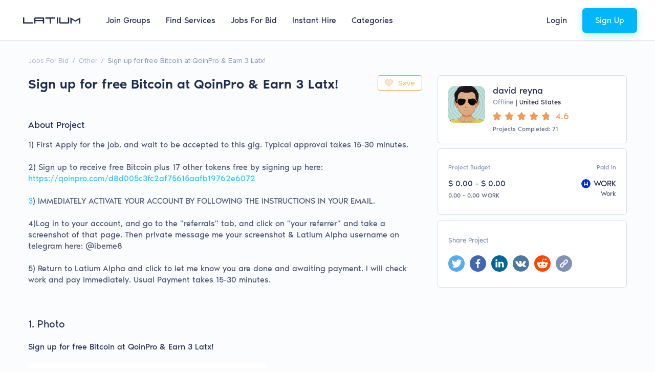

--- FILE ---
content_type: text/html
request_url: https://web.squarecdn.com/1.82.1/main-iframe.html?applicationId=sq0idp-lDnJTZK5pyICKmmK-uA1yA&hostname=latium.org
body_size: -111
content:
<!doctype html><html lang="en"><head><meta charset="UTF-8"/><title>Square Web Payments SDK</title><script defer="defer" src="main-iframe.js" integrity="sha256-fwbRPXW+OPiur9RMiQ4fApQnTxOJauCny3xXsZQd63o=" crossorigin="anonymous"></script></head><body></body></html>

--- FILE ---
content_type: image/svg+xml
request_url: https://latium.org/assets/images/svg-images/img-tooltip/add-searching.svg
body_size: -1522
content:
<svg xmlns="http://www.w3.org/2000/svg" preserveAspectRatio="none" viewBox="0 0 30 30">
    <g fill="#FFF" fill-rule="nonzero">
        <path d="M26.39 20.736c4.738-4.737 4.738-12.446 0-17.183-4.736-4.737-12.445-4.737-17.182 0-4.019 4.02-4.628 9.996-1.828 14.664 0 0 .202.337-.07.609l-6.2 6.199c-1.233 1.234-1.527 2.959-.433 4.053l.189.188c1.094 1.095 2.82.801 4.053-.433l6.186-6.186c.285-.284.622-.083.622-.083 4.668 2.8 10.645 2.191 14.664-1.828zm-14.939-2.243c-3.5-3.5-3.5-9.196 0-12.697 3.5-3.5 9.196-3.5 12.697 0 3.5 3.5 3.5 9.196 0 12.697-3.5 3.5-9.196 3.5-12.697 0z"/>
        <path d="M22.608 10.395h-2.72s-.26-.02-.26-.286V7.416a.967.967 0 0 0-.964-.964h-1.599a.967.967 0 0 0-.964.964v2.675c0 .283-.275.304-.275.304h-2.704a.967.967 0 0 0-.964.964v1.6c0 .53.434.964.964.964h2.683s.296.008.296.29v2.689c0 .53.434.964.964.964h1.6c.53 0 .964-.434.964-.964v-2.705c0-.26.296-.274.296-.274h2.683c.53 0 .964-.434.964-.965V11.36a.968.968 0 0 0-.964-.964z"/>
    </g>
</svg>


--- FILE ---
content_type: image/svg+xml
request_url: https://latium.org/assets/images/svg-images/social/icon-twitter-new.svg
body_size: -1557
content:
<svg xmlns="http://www.w3.org/2000/svg" width="36" height="36" viewBox="0 0 36 36">
    <g fill="none" fill-rule="nonzero">
        <circle cx="18" cy="18" r="18" fill="#55ACEE"/>
        <path fill="#FFF" d="M30 11.142a9.716 9.716 0 0 1-2.71.715 4.593 4.593 0 0 0 2.075-2.51 9.744 9.744 0 0 1-2.998 1.102 4.794 4.794 0 0 0-3.444-1.433c-2.606 0-4.718 2.032-4.718 4.537 0 .355.041.702.122 1.034-3.921-.19-7.398-1.997-9.724-4.742a4.372 4.372 0 0 0-.639 2.281c0 1.574.834 2.964 2.099 3.776a4.862 4.862 0 0 1-2.137-.57v.058c0 2.197 1.627 4.032 3.784 4.45a4.958 4.958 0 0 1-1.243.158c-.305 0-.6-.029-.889-.084.601 1.804 2.343 3.115 4.407 3.151a9.708 9.708 0 0 1-5.86 1.94c-.38 0-.756-.022-1.125-.063a13.724 13.724 0 0 0 7.232 2.042c8.68 0 13.424-6.914 13.424-12.91l-.016-.588A9.233 9.233 0 0 0 30 11.142z"/>
    </g>
</svg>


--- FILE ---
content_type: application/javascript
request_url: https://latium.org/assets/scripts/global-variables.js?t=1739453791304
body_size: 109611
content:
window.__LOCALHOST=!1;var _window$console,ENV="prod",API_MEDIA_URL="//latium.org/storage/".concat(ENV,"/"),PRO_VIDEO_URL="//latium.org/storage/".concat(ENV,"/assets/videos/latium-pro.mp4"),VERIFICATION_VIDEO_URL="//latium.org/storage/".concat(ENV,"/assets/videos/latium-verification.mp4"),PAYPAL_ENABLED=!0,SQUARE_ENABLED=!1,SQUARE_APP_ID="sq0idp-lDnJTZK5pyICKmmK-uA1yA",SQUARE_LOCATION_ID="LHJ2AJJNRY134",STRIPE_ENABLED=!0,STRIPE_KEY="pk_live_on2DxFdzeJsK590OiyjDxSCp00cAJzXqzg",API_URL="https://prod.latium.org/api/",API_V2_URL="https://prod.latium.org/api/",COIN_ADD_URL="https://docs.google.com/forms/d/e/1FAIpQLSdmEdXyEa0vg0TIk1Jrg96yFgWXwiGYzB7h7u2s8zwTlN5Ikw/viewform",GOOGLE_ANALYTICS="UA-100934808-1",GOOGLE_UNIVERSAL_ANALYTICS_ENABLED=!0,GOOGLE_ANALYTICS_4_MEASUREMENT_ID="G-HY7SBHKQBN",GOOGLE_AUTHENTICATOR_APP_STORE_URL="https://itunes.apple.com/dm/app/google-authenticator/id388497605?mt=8",GOOGLE_AUTHENTICATOR_PLAY_STORE_URL="https://play.google.com/store/apps/details?id=com.google.android.apps.authenticator2&hl=en_US",GOOGLE_RECAPTCHA_VISIBLE="6LcdoWAUAAAAAKH_rrcz-eWOY532K934-H84wpe-",GOOGLE_RECAPTCHA_INVISIBLE="6LdvtpocAAAAALdf_ddQc3rdnS6PYQ6yLirn1blK",POLICY_LATIUM_URL="https://latium.org/privacy-policy",SITE_URL="https://latium.org/",TERMS_LATIUM_URL="https://latium.org/terms",TERMS_URL="https://latiumsupport.zendesk.com/hc/en-us",WS_URL="wss://prod.latium.org/ws/",HOTJAR_ID=1486673,FACEBOOK_PIXEL=783426055580616,API_CHAT_URL="https://chat.latium.org/api/",API_CHAT_WS_URL="wss://chat.latium.org/ws/",LATIUM_CHAT_KEY="mjFCJhWWm5y65N79kCoJ4m";function _typeof(e){return(_typeof="function"==typeof Symbol&&"symbol"==typeof Symbol.iterator?function(e){return typeof e}:function(e){return e&&"function"==typeof Symbol&&e.constructor===Symbol&&e!==Symbol.prototype?"symbol":typeof e})(e)}function _slicedToArray(e,t){return _arrayWithHoles(e)||_iterableToArrayLimit(e,t)||_unsupportedIterableToArray(e,t)||_nonIterableRest()}function _nonIterableRest(){throw new TypeError("Invalid attempt to destructure non-iterable instance.\nIn order to be iterable, non-array objects must have a [Symbol.iterator]() method.")}function _unsupportedIterableToArray(e,t){var a;if(e)return"string"==typeof e?_arrayLikeToArray(e,t):"Map"===(a="Object"===(a={}.toString.call(e).slice(8,-1))&&e.constructor?e.constructor.name:a)||"Set"===a?Array.from(e):"Arguments"===a||/^(?:Ui|I)nt(?:8|16|32)(?:Clamped)?Array$/.test(a)?_arrayLikeToArray(e,t):void 0}function _arrayLikeToArray(e,t){(null==t||t>e.length)&&(t=e.length);for(var a=0,r=Array(t);a<t;a++)r[a]=e[a];return r}function _iterableToArrayLimit(e,t){var a=null==e?null:"undefined"!=typeof Symbol&&e[Symbol.iterator]||e["@@iterator"];if(null!=a){var r,n,o,i,c=[],l=!0,s=!1;try{if(o=(a=a.call(e)).next,0===t){if(Object(a)!==a)return;l=!1}else for(;!(l=(r=o.call(a)).done)&&(c.push(r.value),c.length!==t);l=!0);}catch(e){s=!0,n=e}finally{try{if(!l&&null!=a.return&&(i=a.return(),Object(i)!==i))return}finally{if(s)throw n}}return c}}function _arrayWithHoles(e){if(Array.isArray(e))return e}function _classCallCheck(e,t){if(!(e instanceof t))throw new TypeError("Cannot call a class as a function")}function _defineProperties(e,t){for(var a=0;a<t.length;a++){var r=t[a];r.enumerable=r.enumerable||!1,r.configurable=!0,"value"in r&&(r.writable=!0),Object.defineProperty(e,_toPropertyKey(r.key),r)}}function _createClass(e,t,a){return t&&_defineProperties(e.prototype,t),a&&_defineProperties(e,a),Object.defineProperty(e,"prototype",{writable:!1}),e}function _toPropertyKey(e){e=_toPrimitive(e,"string");return"symbol"==_typeof(e)?e:e+""}function _toPrimitive(e,t){if("object"!=_typeof(e)||!e)return e;var a=e[Symbol.toPrimitive];if(void 0===a)return("string"===t?String:Number)(e);a=a.call(e,t||"default");if("object"!=_typeof(a))return a;throw new TypeError("@@toPrimitive must return a primitive value.")}function getParameterByName(e,t){var a=t,e=e.replace(/[\[\]]/g,"\\$&");t||(a=window.location.href);t=new RegExp("[?&]".concat(e,"(=([^&#]*)|&|#|$)")).exec(a);return t?t[2]?decodeURIComponent(t[2].replace(/\+/g," ")):"":null}function resetOrientation(e,n,o){var i=new Image;i.crossOrigin="anonymous",i.onload=function(){var e=i.width,t=i.height,a=document.createElement("canvas"),r=a.getContext("2d");switch(4<n&&n<9?(a.width=t,a.height=e):(a.width=e,a.height=t),n){case 2:r.transform(-1,0,0,1,e,0);break;case 3:r.transform(-1,0,0,-1,e,t);break;case 4:r.transform(1,0,0,-1,0,t);break;case 5:r.transform(0,1,1,0,0,0);break;case 6:r.transform(0,1,-1,0,t,0);break;case 7:r.transform(0,-1,-1,0,t,e);break;case 8:r.transform(0,-1,1,0,0,e)}r.drawImage(i,0,0),o(a.toDataURL())},i.src=e}function getSignClassByValue(e){e=parseFloat(e);return Number.isNaN(e)||0===e?"":e<0?"negative":"positive"}function getTimeLifeObject(e){var t={token_lifetime:0};switch(e){case SECURITY_TIME_FRAME_OPTIONS.hour_1:t.token_lifetime=1,t.token_lifetime_metric=LIFETIME_METRIC.hour;break;case SECURITY_TIME_FRAME_OPTIONS.day_1:t.token_lifetime=1,t.token_lifetime_metric=LIFETIME_METRIC.day;break;case SECURITY_TIME_FRAME_OPTIONS.days_3:t.token_lifetime=3,t.token_lifetime_metric=LIFETIME_METRIC.days;break;case SECURITY_TIME_FRAME_OPTIONS.days_7:t.token_lifetime=7,t.token_lifetime_metric=LIFETIME_METRIC.days;break;case SECURITY_TIME_FRAME_OPTIONS.month_1:t.token_lifetime=1,t.token_lifetime_metric=LIFETIME_METRIC.month}return t}function addUrlWrap(e){return"url(".concat(e,")")}function getDefaultUploadStep(){return{_field:"steps",_salt:UTILS_MATH.getSalt(),description:"",file:null,file_hash_id:"",id:"",isVideo:!1,url64:"",urlOriginal64:""}}function getDefaultCover(){return{_field:"cover",_salt:UTILS_MATH.getSalt(),description:"",file:null,file_hash_id:"",isVideo:!1,title:"",url64:"",urlOriginal64:""}}function dataURLtoBlob(e){for(var e=e.split(","),t=e[0].match(/:(.*?);/)[1],a=atob(e[1]),r=a.length,n=new Uint8Array(r);r--;)n[r]=a.charCodeAt(r);return new Blob([n],{type:t})}function getFullDateWithUnderscore(e){var t,a,r,n,o,e=new Date(e);return Number.isNaN(e)?"":(t=e.getFullYear(),a=1<(a=(1+e.getMonth()).toString()).length?a:"0".concat(a),r=1<(r=e.getDate().toString()).length?r:"0".concat(r),n=e.getHours(),o=e.getMinutes(),e=e.getSeconds(),n<10&&(n="0".concat(n)),o<10&&(o="0".concat(o)),e<10&&(e="0".concat(e)),"".concat(t,"_").concat(a,"_").concat(r,"_").concat(n,"_").concat(o,"_").concat(e))}function checkValueInObject(t,a){return!(!t||!a)&&Object.keys(a).some(function(e){return a[e]===t})}function formatAmountUsdReplace(e){return e.replace("$","").replace(/,/g,"")}function _typeof(e){return(_typeof="function"==typeof Symbol&&"symbol"==typeof Symbol.iterator?function(e){return typeof e}:function(e){return e&&"function"==typeof Symbol&&e.constructor===Symbol&&e!==Symbol.prototype?"symbol":typeof e})(e)}function _slicedToArray(e,t){return _arrayWithHoles(e)||_iterableToArrayLimit(e,t)||_unsupportedIterableToArray(e,t)||_nonIterableRest()}function _nonIterableRest(){throw new TypeError("Invalid attempt to destructure non-iterable instance.\nIn order to be iterable, non-array objects must have a [Symbol.iterator]() method.")}function _unsupportedIterableToArray(e,t){var a;if(e)return"string"==typeof e?_arrayLikeToArray(e,t):"Map"===(a="Object"===(a={}.toString.call(e).slice(8,-1))&&e.constructor?e.constructor.name:a)||"Set"===a?Array.from(e):"Arguments"===a||/^(?:Ui|I)nt(?:8|16|32)(?:Clamped)?Array$/.test(a)?_arrayLikeToArray(e,t):void 0}function _arrayLikeToArray(e,t){(null==t||t>e.length)&&(t=e.length);for(var a=0,r=Array(t);a<t;a++)r[a]=e[a];return r}function _iterableToArrayLimit(e,t){var a=null==e?null:"undefined"!=typeof Symbol&&e[Symbol.iterator]||e["@@iterator"];if(null!=a){var r,n,o,i,c=[],l=!0,s=!1;try{if(o=(a=a.call(e)).next,0===t){if(Object(a)!==a)return;l=!1}else for(;!(l=(r=o.call(a)).done)&&(c.push(r.value),c.length!==t);l=!0);}catch(e){s=!0,n=e}finally{try{if(!l&&null!=a.return&&(i=a.return(),Object(i)!==i))return}finally{if(s)throw n}}return c}}function _arrayWithHoles(e){if(Array.isArray(e))return e}function ownKeys(t,e){var a,r=Object.keys(t);return Object.getOwnPropertySymbols&&(a=Object.getOwnPropertySymbols(t),e&&(a=a.filter(function(e){return Object.getOwnPropertyDescriptor(t,e).enumerable})),r.push.apply(r,a)),r}function _objectSpread(t){for(var e=1;e<arguments.length;e++){var a=null!=arguments[e]?arguments[e]:{};e%2?ownKeys(Object(a),!0).forEach(function(e){_defineProperty(t,e,a[e])}):Object.getOwnPropertyDescriptors?Object.defineProperties(t,Object.getOwnPropertyDescriptors(a)):ownKeys(Object(a)).forEach(function(e){Object.defineProperty(t,e,Object.getOwnPropertyDescriptor(a,e))})}return t}function _defineProperty(e,t,a){return(t=_toPropertyKey(t))in e?Object.defineProperty(e,t,{value:a,enumerable:!0,configurable:!0,writable:!0}):e[t]=a,e}function _toPropertyKey(e){e=_toPrimitive(e,"string");return"symbol"==_typeof(e)?e:e+""}function _toPrimitive(e,t){if("object"!=_typeof(e)||!e)return e;var a=e[Symbol.toPrimitive];if(void 0===a)return("string"===t?String:Number)(e);a=a.call(e,t||"default");if("object"!=_typeof(a))return a;throw new TypeError("@@toPrimitive must return a primitive value.")}function _slicedToArray(e,t){return _arrayWithHoles(e)||_iterableToArrayLimit(e,t)||_unsupportedIterableToArray(e,t)||_nonIterableRest()}function _nonIterableRest(){throw new TypeError("Invalid attempt to destructure non-iterable instance.\nIn order to be iterable, non-array objects must have a [Symbol.iterator]() method.")}function _unsupportedIterableToArray(e,t){var a;if(e)return"string"==typeof e?_arrayLikeToArray(e,t):"Map"===(a="Object"===(a={}.toString.call(e).slice(8,-1))&&e.constructor?e.constructor.name:a)||"Set"===a?Array.from(e):"Arguments"===a||/^(?:Ui|I)nt(?:8|16|32)(?:Clamped)?Array$/.test(a)?_arrayLikeToArray(e,t):void 0}function _arrayLikeToArray(e,t){(null==t||t>e.length)&&(t=e.length);for(var a=0,r=Array(t);a<t;a++)r[a]=e[a];return r}function _iterableToArrayLimit(e,t){var a=null==e?null:"undefined"!=typeof Symbol&&e[Symbol.iterator]||e["@@iterator"];if(null!=a){var r,n,o,i,c=[],l=!0,s=!1;try{if(o=(a=a.call(e)).next,0===t){if(Object(a)!==a)return;l=!1}else for(;!(l=(r=o.call(a)).done)&&(c.push(r.value),c.length!==t);l=!0);}catch(e){s=!0,n=e}finally{try{if(!l&&null!=a.return&&(i=a.return(),Object(i)!==i))return}finally{if(s)throw n}}return c}}function _arrayWithHoles(e){if(Array.isArray(e))return e}null!=(_window$console=window.console)&&_window$console.time("time"),Vue.use(window.vueMq,{breakpoints:{sm:540,md:1024,xl:1/0}}),window.BigNumber&&window.BigNumber.config({FORMAT:{decimalSeparator:".",groupSeparator:",",groupSize:3,secondaryGroupSize:0,fractionGroupSeparator:" ",fractionGroupSize:0}}),window.errorReducer=function(e,t){return"".concat(e,"<br>").concat(t.messages.join("<br>"))},window.zESettings={webWidget:{color:{launcherText:"#ffffff"}}},window.EVENT_BUS=new(function(){return _createClass(function e(){_classCallCheck(this,e),this.subscriptions={}},[{key:"send",value:function(e,t){var a=this.subscriptions;if(null==a||!a[e])return console.warn('EVENT_BUS: no subscription "'.concat(e,'" in subscriptions | '),a);null!=a&&null!=(e=a[e])&&e.call(a,t)}},{key:"subscribe",value:function(e){var a=this;Object.entries(e||{}).forEach(function(e){var e=_slicedToArray(e,2),t=e[0],e=e[1];a.subscriptions[t]=e})}},{key:"unsubscribe",value:function(e){var t=this;Object.keys(e||{}).forEach(function(e){t.subscriptions[e]=null})}},{key:"reset",value:function(){this.subscriptions={}}}])}()),window.showTooltip=function(){},window.DEFAULT_USER_AVATAR="/assets/images/svg-images/ui/default-avatar-round.svg",window.DEFAULT_USER_AVATAR_SQUARE="/assets/images/svg-images/ui/default-avatar-square.svg",window.DEFAULT_USER_BANNER="/assets/images/png-images/profile-banner__no-img__cityscape.png",window.DEFAULT_CHAT_AVATAR="/assets/images/svg-images/ui/empty-chat-avatar.svg",window.DEFAULT_PER_PAGE=20,window.DEFAULT_TASK_IMG_URL="/assets/images/svg-images/ui/img-no-image-item.svg",window.IMG_PROCESSING_URL="/assets/images/svg-images/ui/processing-upload.svg",window.ANONYMOUS_USER_AVATAR="/assets/images/svg-images/ui/img-incognito.svg",window.AUTHENTICATED_HOMEPAGE="spaces",window.PROGRESS_LOADER_TIME=2e3,window.PROGRESS_LOADER_REBOUND_TIME=7e3,window.WEB_SOCKETS_PING_TIME=4e4,window.WEB_SOCKETS_RECONNECT_TIME=1e4,window.cleanLocalStorage=function(){["latiumToken","chatToken","avatar","username","firstName","lastName","role","headerRole","preRegisterRoleChoice","oauthState","referral_id","redirectFrom","newUser","exchange-buy-one-click","exchange-sell-one-click","exchangeTheme","parentLink","hideInactivityModal","chatConversationListsState"].forEach(function(e){return localStorage.removeItem(e)}),Cookies.remove("discount-offered")},window.checkMobileAndTablet=function(){var e,t=!1;return e=navigator.userAgent||navigator.vendor||window.opera,t=/(android|bb\d+|meego).+mobile|avantgo|bada\/|blackberry|blazer|compal|elaine|fennec|hiptop|iemobile|ip(hone|od)|iris|kindle|lge |maemo|midp|mmp|mobile.+firefox|netfront|opera m(ob|in)i|palm( os)?|phone|p(ixi|re)\/|plucker|pocket|psp|series(4|6)0|symbian|treo|up\.(browser|link)|vodafone|wap|windows ce|xda|xiino|android|ipad|playbook|silk/i.test(e)||/1207|6310|6590|3gso|4thp|50[1-6]i|770s|802s|a wa|abac|ac(er|oo|s\-)|ai(ko|rn)|al(av|ca|co)|amoi|an(ex|ny|yw)|aptu|ar(ch|go)|as(te|us)|attw|au(di|\-m|r |s )|avan|be(ck|ll|nq)|bi(lb|rd)|bl(ac|az)|br(e|v)w|bumb|bw\-(n|u)|c55\/|capi|ccwa|cdm\-|cell|chtm|cldc|cmd\-|co(mp|nd)|craw|da(it|ll|ng)|dbte|dc\-s|devi|dica|dmob|do(c|p)o|ds(12|\-d)|el(49|ai)|em(l2|ul)|er(ic|k0)|esl8|ez([4-7]0|os|wa|ze)|fetc|fly(\-|_)|g1 u|g560|gene|gf\-5|g\-mo|go(\.w|od)|gr(ad|un)|haie|hcit|hd\-(m|p|t)|hei\-|hi(pt|ta)|hp( i|ip)|hs\-c|ht(c(\-| |_|a|g|p|s|t)|tp)|hu(aw|tc)|i\-(20|go|ma)|i230|iac( |\-|\/)|ibro|idea|ig01|ikom|im1k|inno|ipaq|iris|ja(t|v)a|jbro|jemu|jigs|kddi|keji|kgt( |\/)|klon|kpt |kwc\-|kyo(c|k)|le(no|xi)|lg( g|\/(k|l|u)|50|54|\-[a-w])|libw|lynx|m1\-w|m3ga|m50\/|ma(te|ui|xo)|mc(01|21|ca)|m\-cr|me(rc|ri)|mi(o8|oa|ts)|mmef|mo(01|02|bi|de|do|t(\-| |o|v)|zz)|mt(50|p1|v )|mwbp|mywa|n10[0-2]|n20[2-3]|n30(0|2)|n50(0|2|5)|n7(0(0|1)|10)|ne((c|m)\-|on|tf|wf|wg|wt)|nok(6|i)|nzph|o2im|op(ti|wv)|oran|owg1|p800|pan(a|d|t)|pdxg|pg(13|\-([1-8]|c))|phil|pire|pl(ay|uc)|pn\-2|po(ck|rt|se)|prox|psio|pt\-g|qa\-a|qc(07|12|21|32|60|\-[2-7]|i\-)|qtek|r380|r600|raks|rim9|ro(ve|zo)|s55\/|sa(ge|ma|mm|ms|ny|va)|sc(01|h\-|oo|p\-)|sdk\/|se(c(\-|0|1)|47|mc|nd|ri)|sgh\-|shar|sie(\-|m)|sk\-0|sl(45|id)|sm(al|ar|b3|it|t5)|so(ft|ny)|sp(01|h\-|v\-|v )|sy(01|mb)|t2(18|50)|t6(00|10|18)|ta(gt|lk)|tcl\-|tdg\-|tel(i|m)|tim\-|t\-mo|to(pl|sh)|ts(70|m\-|m3|m5)|tx\-9|up(\.b|g1|si)|utst|v400|v750|veri|vi(rg|te)|vk(40|5[0-3]|\-v)|vm40|voda|vulc|vx(52|53|60|61|70|80|81|83|85|98)|w3c(\-| )|webc|whit|wi(g |nc|nw)|wmlb|wonu|x700|yas\-|your|zeto|zte\-/i.test(e.substr(0,4))?!0:t},window.COMMON_METHODS={toCartState:function(e){var t=this.inCart,a={title:e,outline:!1};return"Add To Cart"===e&&(a.title="Add".concat(t?"ed":""," To Cart"),a.outline=t),a},openTabAndChangeItAddress:function(){var e=0<arguments.length&&void 0!==arguments[0]?arguments[0]:"",t=window.open("","_blank");API_REQUEST.getSwitchereSession({token:e}).then(function(e){t.location.href=e}).catch(function(){t.close()})},scrollTo:function(e){var t,a;e&&this&&(a=null==(t=this.$refs)?void 0:t[e])&&this.$nextTick(function(){UTILS_DOM.scrollToElement(a,{behavior:"smooth"})})},toggleLocalField:function(e){if(UTILS_VALID.isEmpty(this[e]))return console.info("toggleModal field error ->",e);var t=this[e]||!1;this[e]=!t},checkIfPurchaseEvent:function(){var e=getParameterByName("session_id");e&&API_REQUEST_STRIPE.stripeCheckPayment({id:e}).then(function(e){e&&e.ga_action&&window.executeApiGaEvent(e)})},getErrorByField:function(e,t){var t=null==t?void 0:t[e],a=null!=t&&t.length&&"string"==typeof t?t:null;return a||(t?ERROR_MESSAGE_DISPLAY[e]||ERROR_MESSAGE_DISPLAY.textField:null)},addSalt:function(e){return _objectSpread(_objectSpread({},e||{}),{},{_salt:UTILS_MATH.getSalt()})},login:function(){var e,t;null!=this&&null!=(e=this.$store)&&null!=(t=e.dispatch)&&t.call(e,"core/setAuthMode","login")},logout:function(){var e=this;axios.defaults.headers.common["x-access-token"];return API_REQUEST.logout().then(function(){cleanLocalStorage(),delete axios.defaults.headers.common["x-access-token"],e.$store.dispatch("core/setUser",null),window.redirectToRoute("/")}).finally(function(){e.$store.dispatch("core/setNotificationMode",null),window.location.reload()})},signUp:function(){var e,t;null!=this&&null!=(e=this.$store)&&null!=(t=e.dispatch)&&t.call(e,"core/setAuthMode","signUpStepOne")},checkUserProfileIncomplete:function(e,t){var a,r,n,o,i,c,l;if(this)return a=void 0===(a=(t=t||{}).fireAction)||a,r=void 0!==(r=t.allowIncompleteness)&&r,n=void 0===(n=t.fillProfileType)?"":n,o=void 0===(o=t.forceLogin)||o,i=void 0===(i=t.stopEvent)||i,t=void 0!==(t=t.useUserAuth)&&t?this.userAuth:this.user,l=null==(c=window.COMPUTED_COMMON_CLEAR_FUNCTIONS)||null==(l=c.isProfileComplete)?void 0:l.call(c,t),(null==t||!t.activated||!l&&!r)&&(c="fillProfile".concat(n?"__".concat(n):""),(l=t?c:o?"login":null)&&a&&null!=this&&null!=(r=this.$store)&&null!=(n=r.dispatch)&&n.call(r,"core/setAuthMode",l),i&&l&&UTILS_DOM.stop(e),l)},signUpAs:function(e){var t;localStorage.setItem("preRegisterRoleChoice",e),null!=this&&null!=(e=this.$store)&&null!=(t=e.dispatch)&&t.call(e,"core/setAuthMode","signUpStepOne")},applyUserData:function(e){var t,a=this.user||{},r={username:a.username,email:a.email},n={};return null!=(a=Object.entries(e||{}))&&null!=(t=a.forEach)&&t.call(a,function(e){var e=_slicedToArray(e,2),t=e[0],e=e[1];UTILS_REGEXP.isAnyTemplate(e)&&(n[t]=UTILS_STRING.applyTemplatesFromSetup(e,r))}),_objectSpread(_objectSpread({},e),n)}},window.COMMON_METHODS.preDepositUsd=function(e,t){function a(e){document.body.classList.remove("loading"),r.monthlyUSDLimitErrorHandler(e),c&&c()}var r=this,n=t.value,o=t.redirect,t=t.verification,i=2<arguments.length&&void 0!==arguments[2]?arguments[2]:{},c=i.errorCallback,l=i.successCallback,s={fiat_funding_tier_id:n};o&&(s.new_project_redirect_id=o),t&&(s.verification=!0);switch(e){case"paypal":API_REQUEST_PAYPAL.paypalDepositPayment(s).then(function(e){e=e.redirect_url;window.location.href=e}).catch(a);break;case"square":API_REQUEST_SQUARE.initDepositPayment(s).then(function(e){e=e.id;r.squarePaymentOrderID=e,r.showSquarePaymentFormModal=!0,l&&l()}).catch(a);break;case"stripe":API_REQUEST_STRIPE.stripeDepositSession(s).then(function(e){var e=e.id,t=window,a=t.Stripe,t=t.STRIPE_KEY;if(!a)return console.warn("no Stripe",a);a(t).redirectToCheckout({sessionId:e})}).catch(a);break;default:a()}},window.getVerified=function(e){this.$store.dispatch("core/setPaymentOptionSelector",{service:"verification",selectedPaymentOption:e})},window.monthlyUSDLimitErrorHandler=function(e,t){e&&(e.startsWith(API_ERROR.monthlyPurchaseLimitNonVerified)?this.$store.dispatch("core/setMonthlyUSDLimitError",{message:e,getVerified:!0}):e.startsWith(API_ERROR.monthlyPurchaseLimit)?this.$store.dispatch("core/setMonthlyUSDLimitError",{message:e,contactSupport:!0}):"function"==typeof t&&t())};var vueDirectiveUtils={validate:function(e){return"function"==typeof e.value||(console.warn("[Vue-click-outside:] provided expression",e.expression,"is not a function."),!1)},isPopup:function(e,t){if(e&&t)for(var a=0,r=t.length;a<r;a++)try{if(e.contains(t[a]))return!0;if(t[a].contains(e))return!1}catch(e){return!1}return!1},isServer:function(e){return void 0!==e.componentInstance&&e.componentInstance.$isServer},isElementOrItsChild:function(e,t){return!!t&&(e===t||(e=e.querySelectorAll(["button","div","h3","img","input","label","p","path","section","span","svg","use"]),!(!(e=Array.from(e))||!e.length)&&e.some(function(e){return e===t})))}},API_REQUEST_DRAFT=(Vue.directive("outside-click",{bind:function(i,e,c){function t(e){if(c.context){var t=e.target,a=e.path||e.composedPath&&e.composedPath();if(a&&0<a.length&&a.unshift(t),i!==t&&!i.contains(t)&&!vueDirectiveUtils.isPopup(c.context.popupItem,a)){var r,a="prevent-outside-click-action",n=t.closest("[".concat(a,"]")),o=((null==n||null==(o=n.getAttribute)?void 0:o.call(n,a))||"").split(":"),a=_slicedToArray(o,2),o=a[0],a=a[1];if(o===i.__vueClickOutside__.callbackName)if(r=!1!==(r=a?a===i.__vueClickOutside__.componentUID:r)?vueDirectiveUtils.isElementOrItsChild(n,t):r)return;i.__vueClickOutside__.callback(e)}}}vueDirectiveUtils.validate(e)&&(i.__vueClickOutside__={handler:t,callback:e.value,callbackName:e.expression,componentUID:String(c.context._uid)},e="ontouchstart"in document.documentElement?"touchstart":"click",vueDirectiveUtils.isServer(c)||document.addEventListener(e,t))},update:function(e,t){vueDirectiveUtils.validate(t)&&(e.__vueClickOutside__.callback=t.value)},unbind:function(e,t,a){var r="ontouchstart"in document.documentElement?"touchstart":"click";!vueDirectiveUtils.isServer(a)&&e.__vueClickOutside__&&document.removeEventListener(r,e.__vueClickOutside__.handler),delete e.__vueClickOutside__}}),Vue.directive("outside-click-pure",{bind:function(e,t,a){var a=a.context,r=t.expression;t.arg;if(!r)return console.info("no binding",t);t=a[r];document.body.addEventListener("click",t)},unbind:function(e,t,a){var a=a.context,r=t.expression,t=(t.arg,a[r]);document.body.removeEventListener("click",t)}}),Vue.directive("track-click",{bind:function(e,t,a){var a=a.context._uid,r=t.arg;r&&(t=function(e){window.executeApiGaEvent({ga_category:"PageClicks",ga_action:r})},a="track-click-directive-handler_".concat(a,"_").concat(r),window[a]=t,null!=(a=e.addEventListener))&&a.call(e,"mousedown",t)},unbind:function(e,t,a){var a=a.context._uid,t=t.arg;t&&(a="track-click-directive-handler_".concat(a,"_").concat(t),t=window[a],null!=(a=e.removeEventListener))&&a.call(e,"mousedown",t)}}),Vue.directive("check-user-profile",{bind:function(e,t,a){if(!e||null==a||!a.context||!t)return console.info("check-user-profile error",e,t,a);var r,n=a.context,a=n._uid,o=t.value,t=t.arg,t=void 0===t?0:t;o&&(r=function(e){var t;e.__disabled=null==(t=COMMON_METHODS.checkUserProfileIncomplete)?void 0:t.call(n,e,o)},a="check-user-profile-directive-handler_".concat(a,"_").concat(t),window[a]=r,null!=(t=e.addEventListener)&&t.call(e,"mousedown",r),null!=(a=e.addEventListener))&&a.call(e,"click",r)},unbind:function(e,t,a){if(!e||null==a||!a.context||!t)return console.info("check-user-profile error",e,t,a);var a=a.context._uid,t=t.arg,t=void 0===t?0:t,a="check-user-profile-directive-handler_".concat(a,"_").concat(t),t=window[a];null!=(a=e.removeEventListener)&&a.call(e,"mousedown",t),null!=(a=e.removeEventListener)&&a.call(e,"click",t)}}),Vue.directive("router-link",{bind:function(e,t){var r=t.value;null!=(t=e.addEventListener)&&t.call(e,"click",function(e){var t,a;null!=(t=window.UTILS_DOM)&&null!=(a=t.stop)&&a.call(t,e),null!=(t=(a=window).redirectToRoute)&&t.call(a,r)})}}),Vue.filter("capitalize",capitalize),Vue.filter("uppercase",function(e){return e?e.toUpperCase():""}),Vue.filter("switchState",function(e){return e?"On":"Off"}),Vue.filter("roundFormat",function(e){return e?new BigNumber(e.toString()).toFixed(2,1):0}),Vue.filter("timeSince",function(e){var t,e=new Date(e);return Number.isNaN(e)?"Invalid date":(e=Math.floor((new Date-e)/1e3))<0?"in future":(t=1<(e=function(e){for(var t,a,r=0;r<DURATION_IN_SECONDS.epochs.length;r+=1)if(t=DURATION_IN_SECONDS.epochs[r],1<=(a=Math.floor(e/DURATION_IN_SECONDS[t])))return{interval:a,epoch:t};return{interval:0,epoch:"second"}}(e)).interval||0===e.interval?"s":"","".concat(e.interval," ").concat(e.epoch).concat(t))}),Vue.filter("fullDateFormat",function(e){return"".concat(Vue.options.filters.dateFormat(e)," ").concat(Vue.options.filters.timeFormat(e))}),Vue.filter("monthDateFormatYearFull",function(e){return"".concat(Vue.options.filters.dateFormatMonthYearFull(e))}),Vue.filter("dateFormatMonthYearFull",function(e){var t,a,e=new Date(e);return Number.isNaN(e)?"":(t=e.getFullYear(),a=(1+e.getMonth()).toString(),e=1<(e=e.getDate().toString()).length?e:"0".concat(e),"".concat(e," ").concat(["Jan","Feb","Mar","Apr","May","Jun","Jul","Aug","Sep","Oct","Nov","Dec"][a-1]," ").concat(t))}),Vue.filter("monthFormatDateYearFull",function(e){var t,a,e=new Date(e);return Number.isNaN(e)?"":(t=e.getFullYear(),a=(1+e.getMonth()).toString(),e=1<(e=e.getDate().toString()).length?e:"0".concat(e),"".concat(["Jan","Feb","Mar","Apr","May","Jun","Jul","Aug","Sep","Oct","Nov","Dec"][a-1]," ").concat(e,", ").concat(t))}),Vue.filter("monthDateFormat",function(e){var t,a,e=new Date(e);return Number.isNaN(e)?"":(t=e.getFullYear().toString().slice(2),a=(1+e.getMonth()).toString(),e=1<(e=e.getDate().toString()).length?e:"0".concat(e),"".concat(e," ").concat(["Jan","Feb","Mar","Apr","May","Jun","Jul","Aug","Sep","Oct","Nov","Dec"][a-1]," ").concat(t))}),Vue.filter("dateFormat",function(e){var t,a,e=new Date(e);return Number.isNaN(e)?"":(t=e.getFullYear(),a=1<(a=(1+e.getMonth()).toString()).length?a:"0".concat(a),e=1<(e=e.getDate().toString()).length?e:"0".concat(e),"".concat(a,"/").concat(e,"/").concat(t))}),Vue.filter("dateTime",function(e){var e=new Date(e),t=e.getFullYear(),a=["Jan","Feb","Mar","Apr","May","Jun","Jul","Aug","Sep","Oct","Nov","Dec"][e.getMonth()],r=e.getDate(),n=e.getHours(),o=e.getMinutes(),e=e.getSeconds();return"".concat(r," ").concat(a," ").concat(t," ").concat(n,":").concat(o,":").concat(e)}),Vue.filter("timeFormat",function(e){var t,a,e=new Date(e);return Number.isNaN(e)?"":(t=e.getHours(),a=e.getMinutes(),e=e.getSeconds(),t<10&&(t="0".concat(t)),a<10&&(a="0".concat(a)),e<10&&(e="0".concat(e)),"".concat(t,":").concat(a,":").concat(e))}),Vue.filter("timeFormatEnUs",function(e){var t,a,e=new Date(e);return Number.isNaN(e)?"":(t=12<=(a=e.getHours())?"PM":"AM",a=(a%=12)||12,e=(e=e.getMinutes())<10?"0".concat(e):e,"".concat(a,":").concat(e," ").concat(t))}),Vue.filter("round",function(e){return+parseFloat(e).toFixed(3)}),Vue.filter("toCurrency",function(e){var t;return e&&"NaN"!==e?(t=(e=new BigNumber(e.toString())).toFormat(2,BigNumber.ROUND_FLOOR),e.isNegative()?"-$".concat(e.toFormat(2,BigNumber.ROUND_FLOOR).replace("-","")):(e.isLessThan(1)&&e.isGreaterThan(0)&&(t=e.toFormat(6,BigNumber.ROUND_FLOOR)),"$".concat(t))):"$0.00"}),Vue.filter("toCurrencyWithTwoDecimals",function(e){var t;return e?(t=(e=new BigNumber(e.toString())).toFormat(2,1),e.isNegative()?"-$".concat(e.toFormat(2,3).replace("-","")):"$".concat(t)):"$0.00"}),Vue.filter("toPercent",function(e){return e?(e=new BigNumber(e||0),"".concat(e.toNumber().toString(),"%")):"0.00%"}),Vue.filter("toPercentWithTwoDecimals",function(e){return e?(e=new BigNumber(e.toString()),"".concat(e.toFixed(2,1),"%")):"0.00%"}),Vue.filter("toLATX",function(e){return e?new BigNumber(e.toString()).toFixed(2,1):"0.00"}),Vue.filter("toWORK",function(e){return e?new BigNumber(e.toString()).toFixed(2,1):"0.00"}),Vue.filter("cancellationTimer",function(e){var e=new Date(e),e=((new Date).getTime()-e.getTime())/1e3,t=(e/=60,Math.floor(e/60)),e=Math.floor(e%60),t=48-t,a=0;return 0<e&&(--t,a=60-e),a<10&&(a="0".concat(a)),"".concat(t,":").concat(a," hrs")}),Vue.filter("daysLeft",function(e){var e=new Date(e),t=new Date,e=(e.getTime()-t.getTime())/1e3/60/60/24,t=Math.floor(e)+1;return t<0?"":"".concat(t," ").concat(t<=1?"Day":"Days")}),Vue.filter("replace",function(e,t,a){return e.replace(new RegExp(t,"g"),a)}),Vue.filter("lastSymbols",function(e){return e.slice(-1*(1<arguments.length&&void 0!==arguments[1]?arguments[1]:4))}),Vue.filter("arrayToCommaSpread",function(e){var t;return(null==e||null==(t=e.join)?void 0:t.call(e,", "))||""}),window.API_REQUEST_ACCOUNT={getLatiumChatCredentials:function(){return axios.get("".concat(API_URL,"account/chat-credentials")).then(function(e){return e.data.data}).catch(errorCallBack)},getLinks:function(){return axios.get("".concat(API_URL,"account/profile-links")).then(function(e){return e.data.data.links}).catch(errorCallBack)},getSubscriptions:function(){return axios.get("".concat(API_URL,"account/subscriptions")).then(function(e){return e.data.data}).catch(errorCallBack)},getDiscounts:function(){return axios.get("".concat(API_URL,"account/discounts")).then(function(e){return e.data.data}).catch(errorCallBack)},setLinks:function(e){return axios.post("".concat(API_URL,"account/profile-links"),e).then(function(e){return e.data.data}).catch(errorCallBack)},confirmLogin:function(e){return axios.post("".concat(API_URL,"account/confirm-login"),e).then(function(e){return e.data.data}).catch(errorCallBack)},requestEmailChange:function(e){return axios.post("".concat(API_URL,"account/confirm-email"),e).then(function(e){return e.data.data})},checkEmailNotConfirmed:function(e){return axios.post("".concat(API_URL,"account/is-email-confirmation-pending"),{email:e}).then(function(e){return e.data.data})},setBanner:function(){var e=0<arguments.length&&void 0!==arguments[0]?arguments[0]:null;return axios[e?"post":"delete"]("".concat(API_URL,"account/banner/"),e).then(function(e){return e.data.data}).catch(errorCallBack)},setSubscriptions:function(e){return axios.post("".concat(API_URL,"account/subscriptions"),e).then(function(e){return e.data.data}).catch(errorCallBack)},considerAsActive:function(){return axios.post("".concat(API_URL,"account/consider-as-active")).then(function(e){return e.data.data}).catch(errorCallBack)},considerAsInactive:function(){return axios.post("".concat(API_URL,"account/consider-as-inactive")).then(function(e){return e.data.data}).catch(errorCallBack)},setRate:function(e){return axios.put("".concat(API_URL,"account/hourly-rate"),e).then(function(e){return e.data.data}).catch(errorCallBack)},setHideStatus:function(){var e=0<arguments.length&&void 0!==arguments[0]&&arguments[0];return axios.put("".concat(API_URL,"account/hide-online-status"),{hide:e}).then(function(e){return e.data.data}).catch(errorCallBack)},getEducation:function(){return axios.get("".concat(API_URL,"account/education")).then(function(e){return e.data.data}).catch(errorCallBack)},getCertification:function(){return axios.get("".concat(API_URL,"account/certification")).then(function(e){return e.data.data}).catch(errorCallBack)},setEducation:function(e){return axios.put("".concat(API_URL,"account/education"),e).then(function(e){return e.data.data}).catch(errorCallBack)},setCertification:function(e){return axios.put("".concat(API_URL,"account/certification"),e).then(function(e){return e.data.data}).catch(errorCallBack)},saveAvatar:function(e){return axios.post("".concat(API_URL,"account/avatar"),e).then(function(e){return e.data.data}).catch(errorCallBack)},clearAvatar:function(){return axios.delete("".concat(API_URL,"account/avatar")).then(function(e){return e.data.data}).catch(errorCallBack)},saveProfile:function(e){return axios.put("".concat(API_URL,"account/profile"),e).then(function(e){return e.data.data}).catch(errorCallBack)},deleteAccount:function(e){return axios.post("".concat(API_URL,"account/delete"),{reason:e}).then(function(e){return e.data.data}).catch(errorCallBack)}},window.API_REQUEST={upload:function(e,t){return axios.post("".concat(API_URL,"files"),e,t?{onUploadProgress:t}:null).then(function(e){return e.data.data}).catch(errorCallBack)},uploadAnonymously:function(e,t){return axios.post("".concat(API_URL,"files/anonymous-upload"),e,t?{onUploadProgress:t}:null).then(function(e){return e.data.data}).catch(errorCallBack)},assignOwnership:function(){return axios.post("".concat(API_URL,"files/assign-ownership")).then(function(e){return e.data.data}).catch(errorCallBack)},getUser:function(e,t){return axios.get("".concat(API_URL,"users/").concat(e,"/profile"),{params:{no_details:t}}).then(function(e){return e.data.data}).catch(function(){return null})},reportUser:function(e,t){return axios.post("".concat(API_URL,"users/").concat(e,"/report"),{notes:t}).then(function(e){return e.data.data}).catch(function(){return null})},getUsersCount:function(){return axios.get("".concat(API_URL,"users/registered")).then(function(e){return e.data.data}).catch(function(){return null})},getUserLinks:function(e){return axios.get("".concat(API_URL,"users/").concat(e,"/profile-links")).then(function(e){return e.data.data.links}).catch(function(){return null})},getOrders:function(){var e=0<arguments.length&&void 0!==arguments[0]?arguments[0]:{},t=e.from,a=e.to,r=e.type,n=e.page,o=e.operation,i=e.per_page,i=void 0===i?20:i,e=e.full,c=void 0!==e&&e;return axios.get("".concat(API_URL,"orders-history/").concat(t,":").concat(a,"/").concat(r),{params:{page:n,operation:o,per_page:i}}).then(function(e){e=e.data.data;return c?e:e.items}).catch(errorCallBack)},loadTokens:function(){return axios.get("".concat(API_URL,"tokens/list")).then(function(e){return e.data.data.tokens}).catch(errorCallBack)},loadToken:function(e){return axios.get("".concat(API_URL,"tokens/").concat(e,"/info")).then(function(e){return e.data.data}).catch(errorCallBack)},loadTokensSettings:function(){return axios.get("".concat(API_URL,"tokens/settings")).then(function(e){return e.data.data}).catch(errorCallBack)},loadTokenPairs:function(){return axios.get("".concat(API_URL,"token-pairs/list")).then(function(e){return e.data.data}).catch(errorCallBack)},loadTaskSettings:function(e){return axios.get("".concat(API_URL,"tasks/").concat(e,"/settings")).then(function(e){return e.data.data}).catch(errorCallBack)},updateTask:function(e,t){return axios.put("".concat(API_URL,"tasks/").concat(e,"/auto-settings"),t).then(function(e){return e.data}).catch(errorCallBack)},increaseBudget:function(e,t){return axios.post("".concat(API_URL,"tasks/").concat(e,"/increase-budget"),t).then(function(e){return e.data}).catch(errorCallBack)},updateReward:function(e,t){return axios.put("".concat(API_URL,"tasks/").concat(e,"/reward"),t).then(function(e){return e.data}).catch(errorCallBack)},setTaskStatus:function(e,t){return axios.post("".concat(API_URL,"tasks/").concat(e,"/").concat(t?"open":"close")).then(function(e){return e.data.data}).catch(errorCallBack)},setContractStatus:function(e){var t=e.id,a=e.endpoint,e=e.payload;return axios.post("".concat(API_URL,"contracts/").concat(t,"/").concat(a),e).then(function(e){return e}).catch(errorCallBack)},getContractsType:function(e){return axios.get("".concat(API_URL,"contracts/").concat(e)).then(function(e){return e.data.data}).catch(errorCallBack)},setWalletFavorite:function(e,t){return axios[t?"post":"delete"]("".concat(API_URL,"account/wallets/").concat(e,"/favorite")).then(function(e){return e.data}).catch(errorCallBack)},referralVisit:function(e){return axios.post("".concat(API_URL,"partnership-program/click"),e).then(function(e){return e.data.data})},getReferral:function(){return axios.get("".concat(API_URL,"partnership-program/referral-id")).then(function(e){return e.data.data}).catch(errorCallBack)},getReferralStats:function(e){return axios.get("".concat(API_URL,"partnership-program/stats?period=").concat(e)).then(function(e){return e.data.data}).catch(errorCallBack)},getCoinCards:function(e){return axios.get("".concat(API_URL,"coin-cards/list"),{params:e}).then(function(e){return e.data.data}).catch(errorCallBack)},createCoinCard:function(e){return axios.post("".concat(API_URL,"coin-cards"),e).then(function(e){return e.data.data}).catch(errorCallBack)},deleteCoinCard:function(e){return axios.delete("".concat(API_URL,"coin-cards/").concat(e)).then(function(e){return e.data}).catch(errorCallBack)},getCoinCardInfo:function(e){return axios.post("".concat(API_URL,"coin-cards/info"),e).then(function(e){return e.data.data})},redeemCoinCard:function(e){return axios.post("".concat(API_URL,"coin-cards/redeem"),e).then(function(e){return e.data.data})},loadLockupsOptions:function(){return axios.get("".concat(API_URL,"deposit-lockups/options")).then(function(e){return e.data.data}).catch(errorCallBack)},demographicNext:function(){return axios.get("".concat(API_URL,"demographic-questions/get-next?version=2")).then(function(e){return e.data.data})},demographicAnswer:function(e,t){return axios.post("".concat(API_URL,"demographic-questions/").concat(e,"/answer"),{answer:t?"yes":"no"}).then(function(e){return e.data.data})},demographicPollAnswer:function(e,t){return axios.post("".concat(API_URL,"demographic-polls/").concat(e,"/answer"),{answer:t?"yes":"no"}).then(function(e){return e.data.data})},getOnboardingQuestions:function(){return axios.get("".concat(API_URL,"onboarding-questions")).then(function(e){return e.data.data}).catch(errorCallBack)},onboardingAnswer:function(e,t){return axios.post("".concat(API_URL,"onboarding-questions/").concat(e,"/answer"),t).then(function(e){return e.data.data}).catch(errorCallBack)},getLatiumPoints:function(){return axios.get("".concat(API_URL,"users/latium-points")).then(function(e){return e.data.data}).catch(errorCallBack)},loadProfile:function(){return axios.get("".concat(API_URL,"account/profile")).then(function(e){return e.data.data}).catch(errorCallBack)},loadWallets:function(){var t=0<arguments.length&&void 0!==arguments[0]&&arguments[0];return axios.get("".concat(API_URL,"account/wallets")).then(function(e){e=e.data.data;return t?e:e.wallets}).catch(errorCallBack)},setRole:function(e){return axios.put("".concat(API_URL,"account/main-working-role"),{main_working_role:e}).then(function(e){return e.data}).catch(errorCallBack)},logout:function(){return axios.post("".concat(API_URL,"account/logout")).then(function(e){return e.data.data}).catch(errorCallBack)},getAnonymousAccess:function(e){return axios.post("".concat(API_URL,"account/anonymous-access"),{uuid:e}).then(function(e){return e.data.data.token}).catch(errorCallBack)},getTiers:function(){return axios.get("".concat(API_URL,"fiat-funding-tiers/dictionary")).then(function(e){return e.data.data}).catch(errorCallBack)},getLucidScoring:function(e){var t=1<arguments.length&&void 0!==arguments[1]&&arguments[1];return axios.post("".concat(API_V2_URL,"contracts/lucid-survey-redirect").concat(t?"?success=true":""),{redirect_url:e}).then(function(e){return e.data.data}).catch(errorCallBack)},parseUrl:function(e){return axios.post("".concat(API_URL,"utils/scrape-metadata"),{url:e}).then(function(e){return e.data.data}).catch(errorCallBack)},parseImage:function(e){return axios.post("".concat(API_URL,"utils/image-to-base64"),{url:e}).then(function(e){return e.data.data}).catch(errorCallBack)},getSwitchereSession:function(e){return axios.post("".concat(API_URL,"switchere"),e).then(function(e){return e.data.data}).catch(errorCallBack)}},window.API_REQUEST_AUTH={checkUsername:function(e){return axios.post("".concat(API_URL,"users/validate-username"),{query:e}).then(function(e){return e.data.data}).catch(errorCallBack)},checkEmail:function(e,t){return axios.post("".concat(API_URL,"users/validate-email"),{query:e,recaptcha:t}).then(function(e){return e.data.data}).catch(errorCallBack)},checkPassword:function(e){return axios.post("".concat(API_URL,"users/validate-password"),{query:e}).then(function(e){return e.data.data}).catch(errorCallBack)},createUnactivated:function(){var e=0<arguments.length&&void 0!==arguments[0]?arguments[0]:{};return axios.post("".concat(API_URL,"account/create-unactivated"),e).then(function(e){return e.data.data}).catch(errorCallBack)},requestActivation:function(){var e=0<arguments.length&&void 0!==arguments[0]?arguments[0]:{};return axios.post("".concat(API_URL,"account/request-activation"),e).then(function(e){return e.data.data}).catch(function(e){return errorCallBack(e,{suppressModal:function(e){return e.startsWith(API_ERROR.needToWait)}})})},confirmActivation:function(e,t){return axios.post("".concat(API_URL,"account/confirm-activation"),{user_hash:e,activation_code:t}).then(function(e){return e.data.data})},prepareOauthRequest:function(e){return axios.post("".concat(API_URL,"oauth/prepare-request"),e).then(function(e){return e.data.data}).catch(errorCallBack)},authenticateViaOauth:function(e){return axios.post("".concat(API_URL,"oauth/confirm-request"),e).then(function(e){return e.data.data})},createAccountViaOauth:function(e){return axios.post("".concat(API_URL,"oauth/create-account"),e).then(function(e){return e.data.data}).catch(errorCallBack)},login:function(e){return axios.post("".concat(API_URL,"account/login"),e).then(function(e){return e.data.data})},resetPassword:function(e){return axios.post("".concat(API_URL,"account/reset-password"),e).then(function(e){return e.data.data}).catch(errorCallBack)}},window.API_REQUEST_CHAT={getChatSpaceChannelTipsDistributionSettings:function(e,t){return axios.get("".concat(API_URL,"chat/spaces/").concat(e,"/channels/").concat(t,"/tips-distribution-settings")).then(function(e){return e.data.data}).catch(errorCallBack)},updateChatSpaceChannelTipsDistributionSettings:function(e,t,a){return axios.put("".concat(API_URL,"chat/spaces/").concat(e,"/channels/").concat(t,"/tips-distribution-settings"),a).then(function(e){return e.data.data}).catch(errorCallBack)},getChatSpaceMembershipEntries:function(e,t){return axios.get("".concat(API_URL,"chat/spaces/").concat(e,"/membership-entries-proxy"),{params:t}).then(function(e){return e.data.data}).catch(errorCallBack)}},window.paramsSerializer=function(){return Qs.stringify(0<arguments.length&&void 0!==arguments[0]?arguments[0]:{},{arrayFormat:"repeat"})},window.API_REQUEST_CONTRACT={setStatus:function(e,t){var a=2<arguments.length&&void 0!==arguments[2]?arguments[2]:{},r=3<arguments.length&&void 0!==arguments[3]?arguments[3]:errorCallBack;return axios.post("".concat(API_V2_URL,"contracts/").concat(e,"/").concat(t),a).then(function(e){return e.data.data}).catch(r)},batchPay:function(){var e=0<arguments.length&&void 0!==arguments[0]?arguments[0]:{};return axios.post("".concat(API_V2_URL,"contracts/pay-with-funding"),e).then(function(e){return e.data.data}).catch(errorCallBack)},reviewProofs:function(e){var t=1<arguments.length&&void 0!==arguments[1]?arguments[1]:[];return axios.post("".concat(API_V2_URL,"contracts/").concat(e,"/review-proofs"),t).then(function(e){return e.data.data}).catch(errorCallBack)},get:function(e){return axios.get("".concat(API_V2_URL,"contracts/").concat(e,"/info")).then(function(e){return e.data.data}).catch(errorCallBack)},chatInfo:function(e){return axios.get("".concat(API_V2_URL,"contracts/").concat(e,"/chat-info")).then(function(e){return e.data.data}).catch(errorCallBack)},getType:function(e){return axios.get("".concat(API_V2_URL,"contracts/list"),{params:e,paramsSerializer:paramsSerializer}).then(function(e){return e.data.data}).catch(errorCallBack)},getCount:function(e){return axios.get("".concat(API_V2_URL,"contracts/totals")).then(function(e){return e.data.data}).catch(errorCallBack)},quit:function(e){return axios.post("".concat(API_V2_URL,"contracts/").concat(e,"/quit")).then(function(e){return e}).catch(errorCallBack)},startWorking:function(e){return axios.post("".concat(API_V2_URL,"contracts/").concat(e,"/start-working")).then(function(e){return e.data.data}).catch(errorCallBack)},continueWorking:function(e){return axios.post("".concat(API_V2_URL,"contracts/").concat(e,"/continue-working")).then(function(e){return e.data.data}).catch(errorCallBack)},submitForReview:function(e){return axios.post("".concat(API_V2_URL,"contracts/").concat(e,"/submit-for-review")).then(function(e){return e.data.data})},withdrawBid:function(e){return axios.post("".concat(API_V2_URL,"contracts/").concat(e,"/withdraw-bid")).then(function(e){return e.data.data}).catch(errorCallBack)},awardBid:function(e){return axios.post("".concat(API_V2_URL,"contracts/").concat(e,"/award-bid")).then(function(e){return e.data.data}).catch(errorCallBack)},sendProof:function(e,t){return axios.post("".concat(API_V2_URL,"contracts/").concat(e,"/send-proof"),t).then(function(e){return e.data.data}).catch(errorCallBack)},acceptChanges:function(e,t){return axios.post("".concat(API_V2_URL,"contracts/").concat(e,"/accept-changes"),t).then(function(e){return e.data.data}).catch(errorCallBack)}},API_REQUEST_CONTRACT["continue-working"]=API_REQUEST_CONTRACT.continueWorking,API_REQUEST_CONTRACT["submit-for-review"]=API_REQUEST_CONTRACT.submitForReview,API_REQUEST_CONTRACT["withdraw-bid"]=API_REQUEST_CONTRACT.withdrawBid,API_REQUEST_CONTRACT["start-working"]=API_REQUEST_CONTRACT.startWorking,API_REQUEST_CONTRACT["accept-changes"]=API_REQUEST_CONTRACT.acceptChanges,{getCount:function(){return axios.get("".concat(API_URL,"task-drafts/total")).then(function(e){return e.data.data}).catch(errorCallBack)},getAll:function(e){return axios.get("".concat(API_URL,"task-drafts"),{params:e}).then(function(e){return e.data.data}).catch(errorCallBack)},get:function(e){return axios.get("".concat(API_URL,"task-drafts/").concat(e)).then(function(e){return e.data.data}).catch(errorCallBack)},getLimit:function(){return axios.get("".concat(API_URL,"task-drafts/check-limit"))},delete:function(e){return axios.delete("".concat(API_URL,"task-drafts/").concat(e)).then(function(e){return e.data.data}).catch(errorCallBack)},save:function(e){var t=e.id,e=e.payload;return axios[t?"put":"post"]("".concat(API_URL,"task-drafts").concat(t?"/".concat(t):""),e).then(function(e){return e.data.data}).catch(errorCallBack)},saveSteps:function(e,t){return axios.post("".concat(API_URL,"task-drafts/").concat(e,"/steps?timestamp=").concat(Date.now()),t).then(function(e){return e.data.data}).catch(errorCallBack)},clearDraftsWithoutImages:function(){API_REQUEST_DRAFT.getAll({per_page:999}).then(function(e){e.items.filter(function(e){return!e.cover_image}).map(function(e){return e.id}).forEach(function(e){return API_REQUEST_DRAFT.delete(e)})})}}),_excluded=(window.API_REQUEST_EMPLOYEE_WORKFLOW={get:function(e){return axios.get("".concat(API_URL,"freelancer-workflow/projects-list"),{params:e}).then(function(e){return e.data.data}).catch(errorCallBack)},getCounters:function(){return axios.get("".concat(API_URL,"freelancer-workflow/workflow-group-counters")).then(function(e){return e.data.data}).catch(errorCallBack)},getStatusGroupCounters:function(e){return axios.get("".concat(API_URL,"freelancer-workflow/status-group-counters"),{params:e}).then(function(e){return e.data.data}).catch(errorCallBack)},getStats:function(){return axios.get("".concat(API_URL,"freelancer-stats")).then(function(e){return e.data.data}).catch(errorCallBack)}},["endpoint"]);function _objectWithoutProperties(e,t){if(null==e)return{};var a,r=_objectWithoutPropertiesLoose(e,t);if(Object.getOwnPropertySymbols)for(var n=Object.getOwnPropertySymbols(e),o=0;o<n.length;o++)a=n[o],0<=t.indexOf(a)||{}.propertyIsEnumerable.call(e,a)&&(r[a]=e[a]);return r}function _objectWithoutPropertiesLoose(e,t){if(null==e)return{};var a,r={};for(a in e)if({}.hasOwnProperty.call(e,a)){if(0<=t.indexOf(a))continue;r[a]=e[a]}return r}window.API_REQUEST_EMPLOYER_WORKFLOW={get:function(e){var t=e.endpoint,t=void 0===t?"project-drafts":t,e=_objectWithoutProperties(e,_excluded);return axios.get("".concat(API_URL,"employer-workflow/","".concat(t,"-list")),{params:e}).then(function(e){return e.data.data}).catch(errorCallBack)},getCounters:function(){return axios.get("".concat(API_URL,"employer-workflow/workflow-group-counters")).then(function(e){return e.data.data}).catch(errorCallBack)},getStatusGroupCounters:function(e){return axios.get("".concat(API_URL,"employer-workflow/status-group-counters"),{params:e}).then(function(e){return e.data.data}).catch(errorCallBack)},getStats:function(){return axios.get("".concat(API_URL,"employer-stats")).then(function(e){return e.data.data}).catch(errorCallBack)}},window.axiosUnsplash=axios.create({baseURL:"https://api.unsplash.com",headers:{Authorization:"Client-ID ".concat("4ee1d88d81e734ee4a6677c1cf689188ca653e0d2ceca197f6edf7dd3e2fded8")}});var API_REQUEST_FOREIGN={getUnsplashPhotos:function(){var e=0<arguments.length&&void 0!==arguments[0]?arguments[0]:{};return e.count||(e.count=4),axiosUnsplash.get("photos/random",{params:e}).then(function(e){return e.data})},getUnsplashUserPhotos:function(e){return axiosUnsplash.get("users/".concat(e,"/photos")).then(function(e){return e.data})}};function _typeof(e){return(_typeof="function"==typeof Symbol&&"symbol"==typeof Symbol.iterator?function(e){return typeof e}:function(e){return e&&"function"==typeof Symbol&&e.constructor===Symbol&&e!==Symbol.prototype?"symbol":typeof e})(e)}function ownKeys(t,e){var a,r=Object.keys(t);return Object.getOwnPropertySymbols&&(a=Object.getOwnPropertySymbols(t),e&&(a=a.filter(function(e){return Object.getOwnPropertyDescriptor(t,e).enumerable})),r.push.apply(r,a)),r}function _objectSpread(t){for(var e=1;e<arguments.length;e++){var a=null!=arguments[e]?arguments[e]:{};e%2?ownKeys(Object(a),!0).forEach(function(e){_defineProperty(t,e,a[e])}):Object.getOwnPropertyDescriptors?Object.defineProperties(t,Object.getOwnPropertyDescriptors(a)):ownKeys(Object(a)).forEach(function(e){Object.defineProperty(t,e,Object.getOwnPropertyDescriptor(a,e))})}return t}function _defineProperty(e,t,a){return(t=_toPropertyKey(t))in e?Object.defineProperty(e,t,{value:a,enumerable:!0,configurable:!0,writable:!0}):e[t]=a,e}function _toPropertyKey(e){e=_toPrimitive(e,"string");return"symbol"==_typeof(e)?e:e+""}function _toPrimitive(e,t){if("object"!=_typeof(e)||!e)return e;var a=e[Symbol.toPrimitive];if(void 0===a)return("string"===t?String:Number)(e);a=a.call(e,t||"default");if("object"!=_typeof(a))return a;throw new TypeError("@@toPrimitive must return a primitive value.")}window.API_REQUEST_FREELANCERS={getCategorySkills:function(e){var t=1<arguments.length&&void 0!==arguments[1]?arguments[1]:{};return axios.get("".concat(API_URL,"skills/").concat(e&&"all"!==e?"list-by-category/".concat(e):"list"),{params:_objectSpread({},t),paramsSerializer:paramsSerializer}).then(function(e){return e.data.data}).catch(errorCallBack)},getAll:function(e){return axios.get("".concat(API_URL,"workers"),{params:e,paramsSerializer:paramsSerializer}).then(function(e){return e.data.data}).catch(errorCallBack)}},window.API_REQUEST_LANGUAGES={get:function(){return axios.get("".concat(API_URL,"/languages")).then(function(e){return e.data.data.items}).catch(errorCallBack)},getMy:function(){return axios.get("".concat(API_URL,"user-languages")).then(function(e){return e.data.data.items}).catch(errorCallBack)},set:function(){var e=0<arguments.length&&void 0!==arguments[0]?arguments[0]:39,t=1<arguments.length&&void 0!==arguments[1]?arguments[1]:"native_or_bilingual";return axios.post("".concat(API_URL,"user-languages"),{language_id:e,level:t}).then(function(e){return e.data.data}).catch(errorCallBack)},delete:function(e){return axios.delete("".concat(API_URL,"user-languages/").concat(e)).then(function(e){return e.data.data}).catch(errorCallBack)}},window.API_REQUEST_MISC={getCountries:function(){return axios.get("".concat(API_URL,"countries")).then(function(e){e=e.data.data;return null==e?void 0:e.items}).catch(errorCallBack)},getLanguages:function(){return axios.get("".concat(API_URL,"languages")).then(function(e){e=e.data.data;return null==e?void 0:e.items}).catch(errorCallBack)},unsubscribe:function(e){return axios.post("".concat(API_URL,"users/unsubscribe"),e).then(function(e){return e.data.data}).catch(errorCallBack)}};var API_REQUEST_PAYPAL={paypalDepositPayment:function(e){return axios.post("".concat(API_URL,"paypal-payments/deposit"),e).then(function(e){return e.data.data}).catch(function(e){return errorCallBack(e,{suppressModal:function(e){return e.startsWith(API_ERROR.monthlyPurchaseLimitNonVerified)||e.startsWith(API_ERROR.monthlyPurchaseLimit)}})})},paypalServicePayment:function(e){return axios.post("".concat(API_URL,"paypal-payments/service"),{service:e}).then(function(e){return e.data.data}).catch(errorCallBack)},paypalCheckPayment:function(e){return axios.get("".concat(API_URL,"paypal-payments/").concat(e,"/check-payment")).then(function(e){return e.data.data})},paypalCheckServiceOrderPayment:function(e){var t=1<arguments.length&&void 0!==arguments[1]?arguments[1]:"service-order";return axios.get("".concat(API_URL,"paypal-payments/").concat(e,"/check-").concat(t,"-payment")).then(function(e){return e.data.data})},paypalCheckSubscriptionPayment:function(e){return axios.get("".concat(API_URL,"paypal-payments/").concat(e,"/check-subscription")).then(function(e){return e.data.data})}},API_REQUEST_SERVICE_CUSTOM_OFFERS=(window.API_REQUEST_PHONES={getCountryCallingData:function(){return axios.get("".concat(API_URL,"phone-numbers/country-calling-data")).then(function(e){e=e.data.data;return null==e?void 0:e.items}).catch(errorCallBack)},validatePhoneNumber:function(e){return axios.post("".concat(API_URL,"users/validate-phone-number"),{query:e}).then(function(e){return e.data.data}).catch(errorCallBack)},getUserPhoneNumberInfo:function(){return axios.get("".concat(API_URL,"account/phone-number")).then(function(e){return e.data.data}).catch(errorCallBack)},setUserPhoneNumber:function(e){return axios.put("".concat(API_URL,"account/phone-number"),{phone_number:e}).then(function(e){return e.data.data}).catch(errorCallBack)},confirmPhoneNumber:function(e){return axios.post("".concat(API_URL,"account/confirm-phone-number"),{code:e}).then(function(e){return e.data.data}).catch(errorCallBack)},resendConfirmationCode:function(){return axios.post("".concat(API_URL,"account/resend-phone-number-confirmation-code")).then(function(e){return e.data.data}).catch(errorCallBack)},getSMSSubscriptions:function(){return axios.get("".concat(API_URL,"account/sms-subscriptions")).then(function(e){return e.data.data}).catch(errorCallBack)},setSMSSubscriptions:function(e){return axios.post("".concat(API_URL,"account/sms-subscriptions"),e).then(function(e){return e.data.data}).catch(errorCallBack)}},window.API_REQUEST_PORTFOLIOS={get:function(e){return axios.get("".concat(API_URL,"portfolios/").concat(e,"/info")).then(function(e){return e.data.data}).catch(errorCallBack)},getAll:function(e){return axios.get("".concat(API_URL,"portfolios/list"),{params:e}).then(function(e){return e.data.data}).catch(errorCallBack)},getUser:function(e,t){return axios.get("".concat(API_URL,"portfolios/").concat(e,"/list"),{params:t}).then(function(e){return e.data.data}).catch(errorCallBack)},set:function(e,t){return axios.post("".concat(API_URL,"portfolios"),e,{onUploadProgress:t}).then(function(e){return e.data.data}).catch(errorCallBack)},publish:function(e,t){return axios.post("".concat(API_URL,"portfolios/").concat(e,"/publish"),{},{onUploadProgress:t}).then(function(e){return e.data.data}).catch(errorCallBack)},setItems:function(e,t){return axios.post("".concat(API_URL,"portfolios/").concat(e,"/items?timestamp=").concat(Date.now()),t).then(function(e){return e.data.data}).catch(errorCallBack)},delete:function(e){return axios.delete("".concat(API_URL,"portfolios/").concat(e)).then(function(e){return e.data.data}).catch(errorCallBack)}},window.API_REQUEST_SEARCH={customAutocomplete:function(e,t){t={query:t,per_page:2<arguments.length&&void 0!==arguments[2]?arguments[2]:4};return axios.get("".concat(API_URL).concat(e),{params:t}).then(function(e){return e.data.data}).catch(errorCallBack)},getAutocomplete:function(e){e={query:e,per_page:1<arguments.length&&void 0!==arguments[1]?arguments[1]:3};return axios.get("".concat(API_URL,"search/autocomplete"),{params:e}).then(function(e){return e.data.data}).catch(errorCallBack)},servicesSearch:function(e){return axios.get("".concat(API_URL,"search/services"),{params:e}).then(function(e){return e.data.data}).catch(errorCallBack)},tasksSearch:function(e){return axios.get("".concat(API_URL,"search/tasks"),{params:e}).then(function(e){return e.data.data}).catch(errorCallBack)},usersAutocomplete:function(e){var t=1<arguments.length&&void 0!==arguments[1]?arguments[1]:10,a=2<arguments.length&&void 0!==arguments[2]?arguments[2]:{},r=a.withAvatars,r=void 0!==r&&r,a=a.withChatAccounts,a=void 0!==a&&a;return axios.get("".concat(API_URL,"search/users-autocomplete"),{params:{query:e,per_page:t,with_avatars:r,with_chat_accounts:a}}).then(function(e){return e.data.data}).catch(errorCallBack)},usersSearch:function(e){e={query:e,per_page:1<arguments.length&&void 0!==arguments[1]?arguments[1]:9,page:2<arguments.length&&void 0!==arguments[2]?arguments[2]:1};return axios.get("".concat(API_URL,"search/users"),{params:e}).then(function(e){return e.data.data}).catch(errorCallBack)}},window.API_REQUEST_SERVICE_CATEGORIES={getCategoriesCompact:function(){return axios.get("".concat(API_URL,"service-categories/compact")).then(function(e){return e.data.data}).catch(errorCallBack)},getCategoriesDetailed:function(){return axios.get("".concat(API_URL,"service-categories/detailed")).then(function(e){return e.data.data}).catch(errorCallBack)},getCategoriesDetailedV2:function(){return axios.get("".concat(API_URL,"service-categories/detailed/v2")).then(function(e){return e.data.data}).catch(errorCallBack)},getCategoriesDetailedWithFilters:function(){var e=0<arguments.length&&void 0!==arguments[0]?arguments[0]:{};return axios.get("".concat(API_URL,"service-categories/detailed-with-filters"),{params:e}).then(function(e){return e.data.data}).catch(errorCallBack)},getCategoryFamilies:function(e){return axios.get("".concat(API_URL,"service-categories/").concat(e,"/subcategories/grouped")).then(function(e){return e.data.data}).catch(errorCallBack)},getCategoryInfo:function(e){return axios.get("".concat(API_URL,"service-categories/").concat(e,"/info")).then(function(e){return e.data.data}).catch(errorCallBack)},getSubcategories:function(e){return axios.get("".concat(API_URL,"service-categories/").concat(e,"/subcategories")).then(function(e){return e.data.data}).catch(errorCallBack)},getSubcategoriesWithFilters:function(e){var t=1<arguments.length&&void 0!==arguments[1]?arguments[1]:{};return axios.get("".concat(API_URL,"service-categories/").concat(e,"/subcategories-with-filters"),{params:t}).then(function(e){return e.data.data}).catch(errorCallBack)},getSubcategoryInfo:function(e,t){return axios.get("".concat(API_URL,"service-categories/").concat(e,"/subcategories/").concat(t,"/info")).then(function(e){return e.data.data}).catch(errorCallBack)},getSubcategoryFilters:function(e){var t=e.category,a=e.subcategory,e=e.empty,e={include_empty_filters:void 0===e||e};return axios.get("".concat(API_URL,"service-categories/").concat(t,"/subcategories/").concat(a,"/filters"),{params:e}).then(function(e){return e.data.data}).catch(errorCallBack)},getSubcategoryOptions:function(e){return axios.get("".concat(API_URL,"service-subcategories/").concat(e,"/options")).then(function(e){return e.data.data}).catch(errorCallBack)},getSubcategoryFeatures:function(e){return axios.get("".concat(API_URL,"service-subcategories/").concat(e,"/features")).then(function(e){return e.data.data}).catch(errorCallBack)},getSubcategoryExtras:function(e){return axios.get("".concat(API_URL,"service-subcategories/").concat(e,"/extras")).then(function(e){return e.data.data}).catch(errorCallBack)},getCategoriesCommonExtras:function(e){return axios.get("".concat(API_URL,"service-categories/common-extras")).then(function(e){return e.data.data}).catch(errorCallBack)}},{createOffer:function(e){return axios.post("".concat(API_URL,"service-custom-offers"),e).then(function(e){return e.data.data}).catch(errorCallBack)},getOffers:function(e){return axios.get("".concat(API_URL,"service-custom-offers"),{params:e}).then(function(e){return e.data.data}).catch(errorCallBack)},getOffer:function(e){return axios.get("".concat(API_URL,"service-custom-offers/").concat(e)).then(function(e){return e.data.data}).catch(errorCallBack)},deleteOffer:function(e){return axios.delete("".concat(API_URL,"service-custom-offers/").concat(e)).then(function(e){return e.data.data}).catch(errorCallBack)}}),API_REQUEST_SERVICE_DRAFT={getAll:function(e){return axios.get("".concat(API_URL,"service-drafts"),{params:e}).then(function(e){return e.data.data}).catch(errorCallBack)},save:function(e,t){var a=e?"put":"post",e="".concat(API_URL,"service-drafts").concat(e?"/".concat(e):"");return axios[a](e,t).then(function(e){return e.data.data}).catch(errorCallBack)},getLimit:function(){return axios.get("".concat(API_URL,"service-drafts/check-limit"))},getCount:function(){return axios.get("".concat(API_URL,"service-drafts/total")).then(function(e){return e.data.data}).catch(errorCallBack)},get:function(e){return axios.get("".concat(API_URL,"service-drafts/").concat(e)).then(function(e){return e.data.data}).catch(errorCallBack)},delete:function(e){return axios.delete("".concat(API_URL,"service-drafts/").concat(e)).then(function(e){return e.data}).catch(errorCallBack)},saveFiles:function(e,t){return axios.put("".concat(API_URL,"service-drafts/").concat(e,"/files?timestamp=").concat(Date.now()),t).then(function(e){return e.data.data}).catch(function(e){return errorCallBack(e,{original:!0})})},saveFaqItems:function(e,t){return axios.put("".concat(API_URL,"service-drafts/").concat(e,"/faq-items"),t).then(function(e){return e.data.data}).catch(function(e){return errorCallBack(e,{original:!0})})},saveBuyerInstructions:function(e,t){return axios.put("".concat(API_URL,"service-drafts/").concat(e,"/buyer-instructions"),t).then(function(e){return e.data.data}).catch(function(e){return errorCallBack(e,{original:!0})})},savePackages:function(e,t){return axios.put("".concat(API_URL,"service-drafts/").concat(e,"/packages"),t).then(function(e){return e.data.data}).catch(function(e){return errorCallBack(e,{original:!0})})},saveExtras:function(e,t){return axios.put("".concat(API_URL,"service-drafts/").concat(e,"/extras"),t).then(function(e){return e.data.data}).catch(function(e){return errorCallBack(e,{original:!0})})},clearDraftsWithoutImages:function(){API_REQUEST_SERVICE_DRAFT.getAll({per_page:0}).then(function(e){var e=null==e||null==(e=e.items)?void 0:e.filter(function(e){return!(null!=e&&null!=(e=e.preview_images)&&e.length)}),e=null==e?void 0:e.map(function(e){return e.id});return null!=e&&e.length?(e=null==e?void 0:e.map(function(e){return API_REQUEST_SERVICE_DRAFT.delete(e)}),Promise.all(e)):console.log("nothing to do")}).then(function(e){e&&console.log("done for ".concat(null==e?void 0:e.length," drafts"))}).catch(console.warn)}},_excluded=["id","extras"],_excluded2=["id"];function _objectWithoutProperties(e,t){if(null==e)return{};var a,r=_objectWithoutPropertiesLoose(e,t);if(Object.getOwnPropertySymbols)for(var n=Object.getOwnPropertySymbols(e),o=0;o<n.length;o++)a=n[o],0<=t.indexOf(a)||{}.propertyIsEnumerable.call(e,a)&&(r[a]=e[a]);return r}function _objectWithoutPropertiesLoose(e,t){if(null==e)return{};var a,r={};for(a in e)if({}.hasOwnProperty.call(e,a)){if(0<=t.indexOf(a))continue;r[a]=e[a]}return r}var API_REQUEST_SERVICE_ORDERS={createSnapshot:function(e){return axios.post("".concat(API_URL,"service-order-snapshots"),e).then(function(e){return e.data.data.id}).catch(errorCallBack)},getSnapshot:function(e){return axios.get("".concat(API_URL,"service-order-snapshots/").concat(e)).then(function(e){return e.data.data}).catch(errorCallBack)},payForSnapshot:function(e){var e=e||{},t=e.id,a=e.extras,a=void 0!==a&&a,e=_objectWithoutProperties(e,_excluded),a=a?"service-order-additional-extras-snapshots":"service-order-snapshots";return axios.post("".concat(API_URL).concat(a,"/").concat(t,"/pay"),e).then(function(e){return e.data.data}).catch(function(e){return errorCallBack(e,{suppressModal:function(e){return e.startsWith(API_ERROR.monthlyPurchaseLimitNonVerified)||e.startsWith(API_ERROR.monthlyPurchaseLimit)}})})},getOrders:function(e){return axios.get("".concat(API_URL,"service-orders"),{params:e,paramsSerializer:paramsSerializer}).then(function(e){return e.data.data}).catch(errorCallBack)},getOrder:function(e,t){return axios.get("".concat(API_URL,"service-orders/").concat(e)).then(function(e){return e.data.data}).catch(function(e){return null!=t&&t.silent?Promise.reject(e):errorCallBack(e)})},getOrderStatus:function(e,t){return axios.get("".concat(API_URL,"service-orders/").concat(e,"/status")).then(function(e){return e.data.data}).catch(function(e){return null!=t&&t.silent?Promise.reject(e):errorCallBack(e)})},getOrderChatInfo:function(e){var t=1<arguments.length&&void 0!==arguments[1]&&arguments[1];return axios.get("".concat(API_URL,"service-orders/").concat(e,"/chat-info")).then(function(e){return e.data.data}).catch(function(e){return t?Promise.reject(e):errorCallBack(e)})},getOrderExtras:function(e){return axios.get("".concat(API_URL,"service-orders/").concat(e,"/custom-extras")).then(function(e){return e.data.data}).catch(errorCallBack)},addOrderExtra:function(e,t){return axios.post("".concat(API_URL,"service-orders/").concat(e,"/custom-extras"),t).then(function(e){return e.data.data}).catch(errorCallBack)},deleteOrderExtra:function(e){return axios.delete("".concat(API_URL,"service-order-custom-extras/").concat(e)).then(function(e){return e.data.data}).catch(errorCallBack)},getAvailableExtras:function(e){return axios.get("".concat(API_URL,"service-orders/").concat(e,"/available-extras")).then(function(e){return e.data.data}).catch(errorCallBack)},createExtrasSnapshot:function(e){return axios.post("".concat(API_URL,"service-order-additional-extras-snapshots"),e).then(function(e){e=e.data.data;return null==e?void 0:e.id}).catch(errorCallBack)},getExtrasSnapshot:function(e){return axios.get("".concat(API_URL,"service-order-additional-extras-snapshots/").concat(e)).then(function(e){return e.data.data}).catch(errorCallBack)},answerQuestion:function(e,t){return axios.post("".concat(API_URL,"service-orders/").concat(e,"/answer"),t).then(function(e){return e.data.data}).catch(errorCallBack)},makeOrderAction:function(e){var t=1<arguments.length&&void 0!==arguments[1]?arguments[1]:{},a=t.id,t=_objectWithoutProperties(t,_excluded2);return axios.post("".concat(API_URL,"service-orders/").concat(a,"/").concat(e),t).then(function(e){return e.data.data}).catch(errorCallBack)},uploadDeliveryFile:function(e,t){return axios.post("".concat(API_URL,"service-orders/").concat(e,"/upload-delivery-file"),t).then(function(e){return e.data.data}).catch(errorCallBack)}},_excluded=["role"];function _objectWithoutProperties(e,t){if(null==e)return{};var a,r=_objectWithoutPropertiesLoose(e,t);if(Object.getOwnPropertySymbols)for(var n=Object.getOwnPropertySymbols(e),o=0;o<n.length;o++)a=n[o],0<=t.indexOf(a)||{}.propertyIsEnumerable.call(e,a)&&(r[a]=e[a]);return r}function _objectWithoutPropertiesLoose(e,t){if(null==e)return{};var a,r={};for(a in e)if({}.hasOwnProperty.call(e,a)){if(0<=t.indexOf(a))continue;r[a]=e[a]}return r}var API_REQUEST_SERVICE_REVIEWS={postReview:function(e){var t=1<arguments.length&&void 0!==arguments[1]?arguments[1]:{},a=t.role,a=void 0===a?"buyer":a,t=_objectWithoutProperties(t,_excluded);return axios.post("".concat(API_URL,"service-orders/").concat(e,"/leave-feedback-by-").concat(a),t).then(function(e){return e.data.data}).catch(errorCallBack)},getServiceReviews:function(){var e=0<arguments.length&&void 0!==arguments[0]?arguments[0]:{};return axios.get("".concat(API_URL,"services/").concat(null==e?void 0:e.id,"/reviews"),{params:e}).then(function(e){return e.data.data}).catch(errorCallBack)},voteForReview:function(e,t){return axios.post("".concat(API_URL,"service-reviews/").concat(e,"/vote"),{helpful:t}).then(function(e){return e.data.data}).catch(errorCallBack)},removeVote:function(e){return axios.delete("".concat(API_URL,"service-reviews/").concat(e,"/vote")).then(function(e){return e.data.data}).catch(errorCallBack)}},API_REQUEST_SQUARE=(window.API_REQUEST_SERVICES_CMS={approve:function(e){return axios.post("".concat(API_URL,"cms/services/").concat(e,"/approve")).then(function(e){return e.data.data}).catch(errorCallBack)},reject:function(e){return axios.post("".concat(API_URL,"cms/services/").concat(e,"/reject")).then(function(e){return e.data.data}).catch(errorCallBack)},setFeaturedFlag:function(e,t){return axios.post("".concat(API_URL,"cms/services/").concat(e,"/featured"),{priority:t}).then(function(e){return e.data.data}).catch(errorCallBack)},removeFeaturedFlag:function(e){return axios.delete("".concat(API_URL,"cms/services/").concat(e,"/featured")).then(function(e){return e.data.data}).catch(errorCallBack)},setHomepageFlag:function(e,t){return axios.post("".concat(API_URL,"cms/services/").concat(e,"/homepage"),{priority:t}).then(function(e){return e.data.data}).catch(errorCallBack)},removeHomepageFlag:function(e){return axios.delete("".concat(API_URL,"cms/services/").concat(e,"/homepage")).then(function(e){return e.data.data}).catch(errorCallBack)}},window.API_REQUEST_SERVICES={getTags:function(){var e=0<arguments.length&&void 0!==arguments[0]?arguments[0]:"";return axios.post("".concat(API_URL,"tags/search"),{query:e}).then(function(e){return e.data.data}).catch(errorCallBack)},get:function(){var e=0<arguments.length&&void 0!==arguments[0]?arguments[0]:{};return axios.get("".concat(API_URL,"services"),{params:e}).then(function(e){return e.data.data}).catch(errorCallBack)},getFeatured:function(){var e=0<arguments.length&&void 0!==arguments[0]?arguments[0]:{};return axios.get("".concat(API_URL,"services/featured"),{params:e}).then(function(e){return e.data.data}).catch(errorCallBack)},createService:function(){var e=0<arguments.length&&void 0!==arguments[0]?arguments[0]:1;return axios.post("".concat(API_URL,"services"),{draft_id:e}).then(function(e){return e.data.data}).catch(function(e){return errorCallBack(e,{original:!0})})},getSaved:function(){var e=0<arguments.length&&void 0!==arguments[0]?arguments[0]:{};return axios.get("".concat(API_URL,"services/saved"),{params:e}).then(function(e){return e.data.data}).catch(errorCallBack)},setSaved:function(){var e=0<arguments.length&&void 0!==arguments[0]?arguments[0]:1;return axios[1<arguments.length&&void 0!==arguments[1]&&arguments[1]?"post":"delete"]("".concat(API_URL,"services/").concat(e,"/saved ")).then(function(e){return e.data}).catch(errorCallBack)},getSettings:function(){return axios.get("".concat(API_URL,"services/settings")).then(function(e){return e.data.data}).catch(errorCallBack)},getFeeRates:function(){var e=0<arguments.length&&void 0!==arguments[0]?arguments[0]:"seller";return axios.get("".concat(API_URL,"services/fee-rates/").concat(e)).then(function(e){return e.data.data}).catch(errorCallBack)},getFeeRatesForToken:function(){var e=0<arguments.length&&void 0!==arguments[0]?arguments[0]:"seller",t=1<arguments.length&&void 0!==arguments[1]?arguments[1]:"BTC";return axios.get("".concat(API_URL,"services/fee-rates/").concat(e,"/").concat(t)).then(function(e){return e.data.data}).catch(errorCallBack)},getCounters:function(){return axios.get("".concat(API_URL,"services/totals")).then(function(e){return e.data.data}).catch(errorCallBack)},getMy:function(){var e=0<arguments.length&&void 0!==arguments[0]?arguments[0]:{};return axios.get("".concat(API_URL,"services/my"),{params:e}).then(function(e){return e.data.data}).catch(errorCallBack)},getUserActive:function(){var e=0<arguments.length&&void 0!==arguments[0]?arguments[0]:"",t=1<arguments.length&&void 0!==arguments[1]?arguments[1]:{};return axios.get("".concat(API_URL,"services/").concat(e,"/active"),{params:t}).then(function(e){return e.data.data}).catch(errorCallBack)},getUserPublished:function(){var e=0<arguments.length&&void 0!==arguments[0]?arguments[0]:"",t=1<arguments.length&&void 0!==arguments[1]?arguments[1]:{};return axios.get("".concat(API_URL,"services/").concat(e,"/published"),{params:t}).then(function(e){return e.data.data}).catch(errorCallBack)},getInfo:function(){var e=0<arguments.length&&void 0!==arguments[0]?arguments[0]:1,t=1<arguments.length?arguments[1]:void 0;return axios.get("".concat(API_URL,"services/").concat(e)).then(function(e){return e.data.data}).catch(function(e){return errorCallBack(e,{suppressModal:t})})},editServiceInfo:function(){var e=0<arguments.length&&void 0!==arguments[0]?arguments[0]:1,t=1<arguments.length&&void 0!==arguments[1]?arguments[1]:{};return axios.put("".concat(API_URL,"services/").concat(e),t).then(function(e){return e.data.data}).catch(function(e){return errorCallBack(e,{original:!0})})},editFiles:function(){var e=0<arguments.length&&void 0!==arguments[0]?arguments[0]:1,t=1<arguments.length&&void 0!==arguments[1]?arguments[1]:[];return axios.put("".concat(API_URL,"services/").concat(e,"/files?timestamp=").concat(Date.now()),t).then(function(e){return e.data.data}).catch(function(e){return errorCallBack(e,{original:!0})})},editFaqItems:function(){var e=0<arguments.length&&void 0!==arguments[0]?arguments[0]:1,t=1<arguments.length&&void 0!==arguments[1]?arguments[1]:[];return axios.put("".concat(API_URL,"services/").concat(e,"/faq-items"),t).then(function(e){return e.data.data}).catch(function(e){return errorCallBack(e,{original:!0})})},editBuyerInstructions:function(){var e=0<arguments.length&&void 0!==arguments[0]?arguments[0]:1,t=1<arguments.length&&void 0!==arguments[1]?arguments[1]:[];return axios.put("".concat(API_URL,"services/").concat(e,"/buyer-instructions"),t).then(function(e){return e.data.data}).catch(function(e){return errorCallBack(e,{original:!0})})},editPackages:function(){var e=0<arguments.length&&void 0!==arguments[0]?arguments[0]:1,t=1<arguments.length&&void 0!==arguments[1]?arguments[1]:{};return axios.put("".concat(API_URL,"services/").concat(e,"/packages"),t).then(function(e){return e.data.data}).catch(function(e){return errorCallBack(e,{original:!0})})},editExtras:function(){var e=0<arguments.length&&void 0!==arguments[0]?arguments[0]:1,t=1<arguments.length&&void 0!==arguments[1]?arguments[1]:[];return axios.put("".concat(API_URL,"services/").concat(e,"/extras"),t).then(function(e){return e.data.data}).catch(function(e){return errorCallBack(e,{original:!0})})},changeStatus:function(){var e=0<arguments.length&&void 0!==arguments[0]?arguments[0]:1,t=1<arguments.length&&void 0!==arguments[1]?arguments[1]:"inactive";return axios.put("".concat(API_URL,"services/").concat(e,"/status"),{status:t}).then(function(e){return e.data.data}).catch(function(e){return errorCallBack(e,{suppressModal:function(e){return e.startsWith(API_ERROR.limitReached)||e.startsWith(API_ERROR.upgradeAccount)}})})},getDrafts:function(){return axios.get("".concat(API_URL,"services-drafts"),{params:params}).then(function(e){return e.data.data}).catch(errorCallBack)},uploadVideoFile:function(e,t){return axios.post("".concat(API_URL,"files?service_video=true"),e,t?{onUploadProgress:t}:null).then(function(e){return e.data.data}).catch(errorCallBack)}},window.API_REQUEST_SETTINGS={getVerificationAndProSettings:function(){return axios.get("".concat(API_URL,"app-settings/verification-and-pro")).then(function(e){return e.data.data}).catch(errorCallBack)}},window.API_REQUEST_SKILLS={get:function(){return axios.get("".concat(API_URL,"skills/list")).then(function(e){return e.data.data}).catch(errorCallBack)},getMy:function(){return axios.get("".concat(API_URL,"user-skills")).then(function(e){return e.data.data.items}).catch(errorCallBack)},getCategories:function(){return axios.get("".concat(API_URL,"skills/categories")).then(function(e){return e.data.data.items}).catch(errorCallBack)},set:function(e){return axios.post("".concat(API_URL,"user-skills"),e).then(function(e){return e.data.data}).catch(errorCallBack)},delete:function(e){return axios.delete("".concat(API_URL,"user-skills/").concat(e)).then(function(e){return e.data.data}).catch(errorCallBack)},suggest:function(e){return axios.post("".concat(API_URL,"skills/suggest"),{name:e}).then(function(e){return e.data.data}).catch(errorCallBack)}},{initDepositPayment:function(e){return axios.post("".concat(API_URL,"square-payment-orders/deposit"),e).then(function(e){return e.data.data}).catch(function(e){return errorCallBack(e,{suppressModal:function(e){return e.startsWith(API_ERROR.monthlyPurchaseLimitNonVerified)||e.startsWith(API_ERROR.monthlyPurchaseLimit)}})})},initServicePayment:function(e){return axios.post("".concat(API_URL,"square-payment-orders/service"),{service:e}).then(function(e){return e.data.data}).catch(errorCallBack)},getPaymentOrderDetails:function(e){return axios.get("".concat(API_URL,"square-payment-orders/").concat(e,"/details")).then(function(e){return e.data.data})},processPayment:function(e,t){return axios.post("".concat(API_URL,"square-payment-orders/").concat(e,"/process-payment"),t).then(function(e){return e.data.data})},checkPayment:function(e){return axios.get("".concat(API_URL,"square-payment-orders/").concat(e,"/check-payment")).then(function(e){return e.data.data})},checkServiceOrderPayment:function(e){var t=1<arguments.length&&void 0!==arguments[1]?arguments[1]:"service-order";return axios.get("".concat(API_URL,"square-payment-orders/").concat(e,"/check-").concat(t,"-payment")).then(function(e){return e.data.data})},getSubscriptionRequestDetails:function(e){return axios.get("".concat(API_URL,"square-subscription-requests/").concat(e,"/details")).then(function(e){return e.data.data})},activateSubscription:function(e,t){return axios.post("".concat(API_URL,"square-subscription-requests/").concat(e,"/activate-subscription"),t).then(function(e){return e.data.data})},checkSubscriptionStatus:function(e){return axios.get("".concat(API_URL,"square-subscription-requests/").concat(e,"/check-status")).then(function(e){return e.data.data})}}),API_REQUEST_STRIPE={stripeDepositSession:function(e){return axios.post("".concat(API_URL,"stripe-sessions"),e).then(function(e){return e.data.data}).catch(function(e){return errorCallBack(e,{suppressModal:function(e){return e.startsWith(API_ERROR.monthlyPurchaseLimitNonVerified)||e.startsWith(API_ERROR.monthlyPurchaseLimit)}})})},stripeServiceSession:function(e){return axios.post("".concat(API_URL,"stripe-sessions/service"),{service:e}).then(function(e){return e.data.data}).catch(errorCallBack)},stripeCheckPayment:function(e){var t=e.id,e=e.subscription,e=void 0!==e&&e;return axios.get("".concat(API_URL,"stripe-sessions/").concat(t,"/check-payment"),{params:{subscription:e}}).then(function(e){return e.data.data})},stripeCheckServiceOrderPayment:function(e){var t=1<arguments.length&&void 0!==arguments[1]?arguments[1]:"service-order";return axios.get("".concat(API_URL,"stripe-sessions/").concat(e,"/check-").concat(t,"-payment")).then(function(e){return e.data.data})}},_excluded=(window.API_REQUEST_SUBSCRIPTION={getInfo:function(t){return axios.get("".concat(API_URL,"latium-pro")).then(function(e){e=e.data.data;return t?null==e?void 0:e[t]:e}).catch(errorCallBack)},getStatus:function(){return axios.get("".concat(API_URL,"account/latium-pro")).then(function(e){return e.data.data}).catch(errorCallBack)},getStripeSession:function(e){return axios.post("".concat(API_URL,"account/latium-pro"),{billing_plan_id:e,payment_system:"stripe"}).then(function(e){return e.data.data.stripe_session_id}).catch(errorCallBack)},getPayPalURL:function(e){return axios.post("".concat(API_URL,"account/latium-pro"),{billing_plan_id:e,payment_system:"paypal"}).then(function(e){return e.data.data.redirect_url}).catch(errorCallBack)},getSquareRequest:function(e){return axios.post("".concat(API_URL,"account/latium-pro"),{billing_plan_id:e,payment_system:"square"}).then(function(e){return e.data.data.square_subscription_request_id}).catch(errorCallBack)},cancel:function(){return axios.post("".concat(API_URL,"account/latium-pro/cancel-subscription")).then(function(e){return e.data.data}).catch(errorCallBack)},reactivate:function(){return axios.post("".concat(API_URL,"account/latium-pro/reactivate-subscription")).then(function(e){return e.data.data}).catch(errorCallBack)},requestNotification:function(e){return axios.post("".concat(API_URL,"latium-pro/add-to-waitlist"),{type:e?"with_card":"no_card"}).then(function(e){return e.data.data}).catch(errorCallBack)},cancelNotification:function(e){return axios.post("".concat(API_URL,"latium-pro/remove-from-waitlist"),e).then(function(e){return e.data.data}).catch(errorCallBack)},participateInGiveaway:function(e){return axios.post("".concat(API_URL,"latium-pro/participate-in-giveaway"),{payment_system:e}).then(function(e){return e.data.data}).catch(function(e){return errorCallBack(e,{suppressModal:function(e){return[API_ERROR.noGiveawayAvailable,API_ERROR.giveawayWindowNotOpen,API_ERROR.verificationRequiredForGiveaway,API_ERROR.paymentSystemRequired].includes(e)}})})},getFeaturedAbility:function(){return axios.get("".concat(API_URL,"profile-reviews/status")).then(function(e){return e.data.data}).catch(errorCallBack)},requestFeatured:function(){return axios.post("".concat(API_URL,"profile-reviews/request")).then(function(e){return e.data.data}).catch(errorCallBack)}},["endpoint"]);function _objectWithoutProperties(e,t){if(null==e)return{};var a,r=_objectWithoutPropertiesLoose(e,t);if(Object.getOwnPropertySymbols)for(var n=Object.getOwnPropertySymbols(e),o=0;o<n.length;o++)a=n[o],0<=t.indexOf(a)||{}.propertyIsEnumerable.call(e,a)&&(r[a]=e[a]);return r}function _objectWithoutPropertiesLoose(e,t){if(null==e)return{};var a,r={};for(a in e)if({}.hasOwnProperty.call(e,a)){if(0<=t.indexOf(a))continue;r[a]=e[a]}return r}window.API_REQUEST_TASK={get:function(e){return axios.get("".concat(API_V2_URL,"tasks/").concat(e,"/info")).then(function(e){return e.data.data}).catch(errorCallBack)},getSettings:function(){return axios.get("".concat(API_V2_URL,"tasks/settings")).then(function(e){return e.data.data}).catch(errorCallBack)},getCount:function(e){return axios.get("".concat(API_V2_URL,"tasks/totals")).then(function(e){return e.data.data}).catch(errorCallBack)},getContracts:function(e,t){return axios.get("".concat(API_V2_URL,"tasks/").concat(e,"/contracts"),{params:t,paramsSerializer:paramsSerializer}).then(function(e){return e.data.data}).catch(errorCallBack)},getAll:function(e){var t=e.type,t=void 0===t?"newest":t,a=e.params,r=e.username,e=e.subset;return axios.get("".concat(API_V2_URL,"tasks/").concat(r||t).concat(e?"/".concat(e):""),{params:a}).then(function(e){return e.data.data}).catch(errorCallBack)},getType:function(e){var e=e||{},t=e.endpoint,t=void 0===t?"newest":t,e=_objectWithoutProperties(e,_excluded);return axios.get("".concat(API_V2_URL,"tasks/").concat(t),{params:e}).then(function(e){return e.data.data}).catch(errorCallBack)},getNewest:function(e){return axios.get("".concat(API_V2_URL,"tasks/newest"),{params:e}).then(function(e){return e.data.data}).catch(errorCallBack)},getMostActive:function(e){return axios.get("".concat(API_V2_URL,"tasks/most-active"),{params:e}).then(function(e){return e.data.data}).catch(errorCallBack)},createContract:function(e){return axios.post("".concat(API_V2_URL,"tasks/").concat(e,"/create-contract")).then(function(e){return e.data.data})},createBid:function(e,t){return axios.post("".concat(API_V2_URL,"tasks/").concat(e,"/create-bid"),t).then(function(e){return e.data.data})},create:function(e){return axios.post("".concat(API_V2_URL,"tasks/"),{draft_id:e}).then(function(e){return e.data.data}).catch(errorCallBack)},close:function(e){return axios.post("".concat(API_V2_URL,"tasks/").concat(e,"/complete")).then(function(e){return e.data.data}).catch(errorCallBack)},reopen:function(e){return axios.post("".concat(API_V2_URL,"tasks/").concat(e,"/reopen")).then(function(e){return e.data.data}).catch(errorCallBack)},updateMain:function(e,t){return axios.put("".concat(API_V2_URL,"tasks/").concat(e,"/info"),t).then(function(e){return e.data.data}).catch(errorCallBack)},updateSteps:function(e,t){return axios.put("".concat(API_V2_URL,"tasks/").concat(e,"/steps?timestamp=").concat(Date.now()),t).then(function(e){return e.data.data}).catch(errorCallBack)},updateHiring:function(e,t){var a=2<arguments.length&&void 0!==arguments[2]?arguments[2]:errorCallBack;return axios.put("".concat(API_V2_URL,"tasks/").concat(e,"/hiring"),{action:t?"open":"close"}).then(function(e){return e.data.data}).catch(a)},updateAutoReject:function(e,t){return axios.put("".concat(API_V2_URL,"tasks/").concat(e,"/auto-reject"),{enabled:!!t}).then(function(e){return e.data.data}).catch(errorCallBack)},updateOnlyVerified:function(e,t){return axios.put("".concat(API_V2_URL,"tasks/").concat(e,"/hire-only-verified"),{enabled:!!t}).then(function(e){return e.data.data}).catch(errorCallBack)},updateOnlyPro:function(e,t){return axios.put("".concat(API_V2_URL,"tasks/").concat(e,"/hire-only-pro"),{enabled:!!t}).then(function(e){return e.data.data}).catch(errorCallBack)},updateAnonymousListing:function(e,t){return axios.put("".concat(API_V2_URL,"tasks/").concat(e,"/anonymous-listing"),{enabled:!!t}).then(function(e){return e.data.data}).catch(errorCallBack)},updateAdvanceFunding:function(e,t){return axios.put("".concat(API_V2_URL,"tasks/").concat(e,"/advance-funding"),{enabled:!!t}).then(function(e){return e.data.data}).catch(errorCallBack)},updateTaskExpiration:function(e,t){return axios.put("".concat(API_V2_URL,"tasks/").concat(e,"/task-expiration"),t).then(function(e){return e.data.data}).catch(errorCallBack)},updateTimeToComplete:function(e,t){return axios.put("".concat(API_V2_URL,"tasks/").concat(e,"/estimated-time"),t).then(function(e){return e.data.data}).catch(errorCallBack)},updateMultipleCompletions:function(e,t){return axios.put("".concat(API_V2_URL,"tasks/").concat(e,"/reapplication"),t).then(function(e){return e.data.data}).catch(errorCallBack)},updateAutoWithdrawal:function(e,t){return axios.put("".concat(API_V2_URL,"tasks/").concat(e,"/auto-withdrawal"),t).then(function(e){return e.data.data}).catch(errorCallBack)},updateAutoPay:function(e,t){return axios.put("".concat(API_V2_URL,"tasks/").concat(e,"/auto-pay"),t).then(function(e){return e.data.data}).catch(errorCallBack)},updateBudget:function(e,t){return axios.put("".concat(API_V2_URL,"tasks/").concat(e,"/budget"),t).then(function(e){return e.data.data}).catch(errorCallBack)},updateMaximumSpend:function(e,t){return axios.put("".concat(API_V2_URL,"tasks/").concat(e,"/maximum-spend"),t).then(function(e){return e.data.data}).catch(errorCallBack)},setSaved:function(e,t){return axios[t?"post":"delete"]("".concat(API_V2_URL,"tasks/").concat(e,"/saved ")).then(function(e){return e.data}).catch(errorCallBack)},getSaved:function(){var e=0<arguments.length&&void 0!==arguments[0]?arguments[0]:{};return axios.get("".concat(API_V2_URL,"tasks/saved"),{params:e}).then(function(e){return e.data.data}).catch(errorCallBack)},getCategoriesCompact:function(){return axios.get("".concat(API_V2_URL,"task-categories/compact")).then(function(e){return e.data.data}).catch(errorCallBack)},getCategoriesDetailed:function(){return axios.get("".concat(API_V2_URL,"task-categories/detailed")).then(function(e){return e.data.data}).catch(errorCallBack)},getCategoriesDetailedWithFilters:function(){var e=0<arguments.length&&void 0!==arguments[0]?arguments[0]:{};return axios.get("".concat(API_V2_URL,"task-categories/detailed-with-filters"),{params:e}).then(function(e){return e.data.data}).catch(errorCallBack)},getCategoryByID:function(e){return axios.get("".concat(API_URL,"task-categories/").concat(e)).then(function(e){return e.data.data}).catch(function(e){return errorCallBack(e,{suppressModal:function(e){return e.startsWith(API_ERROR.categoryNotFound)}})})},getCategoryInfo:function(){var e=0<arguments.length&&void 0!==arguments[0]?arguments[0]:{};return axios.get("".concat(API_URL,"task-categories/").concat(e.type,"/").concat(e.category_name)).then(function(e){return e.data.data}).catch(errorCallBack)},getSubcategories:function(){var e=0<arguments.length&&void 0!==arguments[0]?arguments[0]:{};return axios.get("".concat(API_URL,"task-categories/").concat(e.type,"/").concat(e.category_name,"/subcategories")).then(function(e){return e.data.data}).catch(errorCallBack)},getSubcategoriesWithFilters:function(){var e=0<arguments.length&&void 0!==arguments[0]?arguments[0]:{},t=1<arguments.length&&void 0!==arguments[1]?arguments[1]:{};return axios.get("".concat(API_URL,"task-categories/").concat(e.type,"/").concat(e.category_name,"/subcategories-with-filters"),{params:t}).then(function(e){return e.data.data}).catch(errorCallBack)},getSubcategoryInfo:function(){var e=0<arguments.length&&void 0!==arguments[0]?arguments[0]:{};return axios.get("".concat(API_URL,"task-categories/").concat(e.type,"/").concat(e.category_name,"/subcategories/").concat(e.subcategory_name)).then(function(e){return e.data.data}).catch(errorCallBack)},getActive:function(){return axios.get("".concat(API_V2_URL,"tasks/active")).then(function(e){return e.data.data}).catch(errorCallBack)},getDrafts:function(){return axios.get("".concat(API_V2_URL,"task-drafts")).then(function(e){return e.data.data}).catch(errorCallBack)}},window.API_REQUEST_TASKS_CMS={reject:function(e){return axios.post("".concat(API_URL,"cms/tasks/").concat(e,"/reject")).then(function(e){return e.data.data}).catch(errorCallBack)},setFeaturedFlag:function(e,t){return axios.post("".concat(API_URL,"cms/tasks/").concat(e,"/featured"),{priority:t}).then(function(e){return e.data.data}).catch(errorCallBack)},removeFeaturedFlag:function(e){return axios.delete("".concat(API_URL,"cms/tasks/").concat(e,"/featured")).then(function(e){return e.data.data}).catch(errorCallBack)}};var API_REQUEST_VERIFICATION={getInfo:function(){return axios.get("".concat(API_URL,"proof-of-human/info")).then(function(e){return e.data.data}).catch(errorCallBack)},uploadVideo:function(e){return axios.post("".concat(API_URL,"proof-of-human/upload-video"),e).then(function(e){return e.data.data}).catch(function(e){return errorCallBack(e,{suppressModal:function(e){return e===API_ERROR.pohPurchaseRequired}})})},makeRequest:function(e){return axios.post("".concat(API_URL,"proof-of-human/request"),e).then(function(e){return e.data.data}).catch(function(e){return errorCallBack(e,{suppressModal:function(e){return e===API_ERROR.pohPurchaseRequired}})})},requestNotification:function(){return axios.post("".concat(API_URL,"proof-of-human/add-to-waitlist")).then(function(e){return e.data.data}).catch(errorCallBack)},cancelNotification:function(e){return axios.post("".concat(API_URL,"proof-of-human/remove-from-waitlist"),e).then(function(e){return e.data.data}).catch(errorCallBack)}},API_REQUEST_WALLET={getVerificationPricesData:function(){return axios.get("".concat(API_URL,"wallet/poh-upgrade/prices")).then(function(e){return e.data.data}).catch(errorCallBack)},purchaseVerification:function(e){return axios.post("".concat(API_URL,"wallet/poh-upgrade/purchase"),{token:e}).then(function(e){return e.data.data}).catch(errorCallBack)},checkPurchaseStatus:function(e){return axios.get("".concat(API_URL,"wallet-purchases/").concat(e,"/check-status")).then(function(e){return e.data.data})},sendTip:function(e){return axios.post("".concat(API_URL,"tips"),e).then(function(e){return e.data.data}).catch(function(e){return errorCallBack(e,{suppressModal:function(e){return e===ERROR_MESSAGE.insufficient_funds}})})},sendTipToSpaceChannel:function(e,t,a){return axios.post("".concat(API_URL,"chat/spaces/").concat(e,"/channels/").concat(t,"/send-tip"),a).then(function(e){return e.data.data}).catch(function(e){return errorCallBack(e,{suppressModal:function(e){return e===ERROR_MESSAGE.insufficient_funds}})})}};function _slicedToArray(e,t){return _arrayWithHoles(e)||_iterableToArrayLimit(e,t)||_unsupportedIterableToArray(e,t)||_nonIterableRest()}function _nonIterableRest(){throw new TypeError("Invalid attempt to destructure non-iterable instance.\nIn order to be iterable, non-array objects must have a [Symbol.iterator]() method.")}function _unsupportedIterableToArray(e,t){var a;if(e)return"string"==typeof e?_arrayLikeToArray(e,t):"Map"===(a="Object"===(a={}.toString.call(e).slice(8,-1))&&e.constructor?e.constructor.name:a)||"Set"===a?Array.from(e):"Arguments"===a||/^(?:Ui|I)nt(?:8|16|32)(?:Clamped)?Array$/.test(a)?_arrayLikeToArray(e,t):void 0}function _arrayLikeToArray(e,t){(null==t||t>e.length)&&(t=e.length);for(var a=0,r=Array(t);a<t;a++)r[a]=e[a];return r}function _iterableToArrayLimit(e,t){var a=null==e?null:"undefined"!=typeof Symbol&&e[Symbol.iterator]||e["@@iterator"];if(null!=a){var r,n,o,i,c=[],l=!0,s=!1;try{if(o=(a=a.call(e)).next,0===t){if(Object(a)!==a)return;l=!1}else for(;!(l=(r=o.call(a)).done)&&(c.push(r.value),c.length!==t);l=!0);}catch(e){s=!0,n=e}finally{try{if(!l&&null!=a.return&&(i=a.return(),Object(i)!==i))return}finally{if(s)throw n}}return c}}function _arrayWithHoles(e){if(Array.isArray(e))return e}function _typeof(e){return(_typeof="function"==typeof Symbol&&"symbol"==typeof Symbol.iterator?function(e){return typeof e}:function(e){return e&&"function"==typeof Symbol&&e.constructor===Symbol&&e!==Symbol.prototype?"symbol":typeof e})(e)}function ownKeys(t,e){var a,r=Object.keys(t);return Object.getOwnPropertySymbols&&(a=Object.getOwnPropertySymbols(t),e&&(a=a.filter(function(e){return Object.getOwnPropertyDescriptor(t,e).enumerable})),r.push.apply(r,a)),r}function _objectSpread(t){for(var e=1;e<arguments.length;e++){var a=null!=arguments[e]?arguments[e]:{};e%2?ownKeys(Object(a),!0).forEach(function(e){_defineProperty(t,e,a[e])}):Object.getOwnPropertyDescriptors?Object.defineProperties(t,Object.getOwnPropertyDescriptors(a)):ownKeys(Object(a)).forEach(function(e){Object.defineProperty(t,e,Object.getOwnPropertyDescriptor(a,e))})}return t}function _defineProperty(e,t,a){return(t=_toPropertyKey(t))in e?Object.defineProperty(e,t,{value:a,enumerable:!0,configurable:!0,writable:!0}):e[t]=a,e}function _toPropertyKey(e){e=_toPrimitive(e,"string");return"symbol"==_typeof(e)?e:e+""}function _toPrimitive(e,t){if("object"!=_typeof(e)||!e)return e;var a=e[Symbol.toPrimitive];if(void 0===a)return("string"===t?String:Number)(e);a=a.call(e,t||"default");if("object"!=_typeof(a))return a;throw new TypeError("@@toPrimitive must return a primitive value.")}function _slicedToArray(e,t){return _arrayWithHoles(e)||_iterableToArrayLimit(e,t)||_unsupportedIterableToArray(e,t)||_nonIterableRest()}function _nonIterableRest(){throw new TypeError("Invalid attempt to destructure non-iterable instance.\nIn order to be iterable, non-array objects must have a [Symbol.iterator]() method.")}function _unsupportedIterableToArray(e,t){var a;if(e)return"string"==typeof e?_arrayLikeToArray(e,t):"Map"===(a="Object"===(a={}.toString.call(e).slice(8,-1))&&e.constructor?e.constructor.name:a)||"Set"===a?Array.from(e):"Arguments"===a||/^(?:Ui|I)nt(?:8|16|32)(?:Clamped)?Array$/.test(a)?_arrayLikeToArray(e,t):void 0}function _arrayLikeToArray(e,t){(null==t||t>e.length)&&(t=e.length);for(var a=0,r=Array(t);a<t;a++)r[a]=e[a];return r}function _iterableToArrayLimit(e,t){var a=null==e?null:"undefined"!=typeof Symbol&&e[Symbol.iterator]||e["@@iterator"];if(null!=a){var r,n,o,i,c=[],l=!0,s=!1;try{if(o=(a=a.call(e)).next,0===t){if(Object(a)!==a)return;l=!1}else for(;!(l=(r=o.call(a)).done)&&(c.push(r.value),c.length!==t);l=!0);}catch(e){s=!0,n=e}finally{try{if(!l&&null!=a.return&&(i=a.return(),Object(i)!==i))return}finally{if(s)throw n}}return c}}function _arrayWithHoles(e){if(Array.isArray(e))return e}window.COMPUTED_COMMON_CLEAR_FUNCTIONS={isProfileComplete:function(t){return!!t&&["avatar","first_name","last_name"].every(function(e){return t[e]})}},window.COMPUTED_COMMON={allButUserSkills:function(){var e=this||{},t=e.userSkills,a=e.allSkills,r=e.inputValue,e=UTILS_COLLECTION.excludeArrayIntersections(a,t,{excludeField:"skill_id"}),t=null==e||null==(a=e.filter)?void 0:a.call(e,function(e){var e=e.name,t=_slicedToArray(r||[],1)[0],e=_slicedToArray(e||[],1)[0];return UTILS_TEXT.matchFirstLetter(t,e)});return null!=t&&t.length?t:e},monthlyPrice:function(){var e=this.currentPlan,t=this.proPlans,a=null==t||null==(a=t.find)?void 0:a.call(t,function(e){return"month"===e.recurring_interval});return this.leadPriceToMonthly(e||a)},proData:function(){return{price:this.monthlyPrice}},verificationPrice:function(){var e=this.verificationInfo||{},t=e.discounted_price,e=e.upgrade_price,t=t||e;return t?UTILS_NUMBER.setMaxDecimalsByInput(t):""},inCart:function(){var e=this.cartItems,t=this.contract;return e.some(function(e){return e.id===t.id})},isDev:function(){return"dev"===window.ENV},isLocal:function(){return!!window.__LOCALHOST},isDebug:function(){return window.isDebug},mobile:function(){return"sm"===(null==this?void 0:this.$mq)},tablet:function(){return"md"===(null==this?void 0:this.$mq)},mobileOrTablet:function(){return"md"===(null==this?void 0:this.$mq)||"sm"===(null==this?void 0:this.$mq)},serviceCoins:function(){var e=this.wallets,t=this.tokens;return null!=e&&e.length||null==t||!t.length?UTILS.applyTickersToItems(e,t).filter(function(e){return null==e||null==(e=e.permissions)?void 0:e.services}):t},servicesLimits:function(){var e=(this||{}).servicesInfo||{},t=e.active_services_limit_for_free_users,a=e.active_services_limit_for_poh_users,r=e.active_services_limit_for_pro_users;return{free:t,poh:a,pro:r,current:e.active_services_limit_for_current_user,proNormalizedToString:UTILS_STRING.formatUnlimited(r)}},userStatus:function(){var e=this.user||{},t=e.poh,a=e.paid_poh,e=e.pro;return{free:!e&&!a&&!t,paid_poh:a,poh:t,pro:e,status:e?"pro":t?"poh":a?"paid_poh":"free"}},isActiveUser:function(){var e;return null==this||null==(e=this.user)?void 0:e.activated},isEmployer:function(){var e=this.user;return"employer"===(null==e?void 0:e.main_working_role)},isVerified:function(){var e=this.user;return!(null==e||!e.poh)},legacyRegistration:function(){var e;return null==this||null==(e=this.user)?void 0:e.activated_on_creation},profileIsComplete:function(){var e,t;return null==(e=window.COMPUTED_COMMON_CLEAR_FUNCTIONS)||null==(t=e.isProfileComplete)?void 0:t.call(e,null==this?void 0:this.user)}};var COMPUTED_TASK_SETTINGS={autoPayReviewPeriodSelect:{get:function(){var e=this.autoPayReviewPeriodMetric,t=this.autoPayReviewPeriod,e=UTILS_DATA.timeSelectorAdapter({metric:e,value:t});return UTILS.getSelectOption(SELECT_OPTIONS.reviewPeriod,e)},set:function(e){var e=UTILS_DATA.timeSelectorAdapter({select:e}),e=_slicedToArray(e,2),t=e[0],e=e[1];this.autoPayReviewPeriodMetric=t,this.autoPayReviewPeriod=e}},multipleSettings:{get:function(){var e=API_TASK_SETTINGS_FIELDS.multipleCompletions.map(function(e){return e.localField});return _objectSpread(_objectSpread({},UTILS_DATA.getCollection(this,e)),{},{disabled:this.updating,saved:this.savedStorage.updateMultipleCompletions})},set:function(e){UTILS_DATA.setCollection(this,e)}}},COMPUTED_TASK={isSurvey:function(){var e,t,a,r=this.user,n=this.task;return!!n&&(r=(r||{}).username,e=n.survey,t=n.survey_url,a=n.poh_required,n=n.employer_username,e&&!(t||a)&&r!==n&&redirectToLogin(),!!e)},walletSelect:{get:function(){var t=this;return this.wallets.find(function(e){return e.ticker===t.budgetToken})},set:function(e){e=e.ticker;this.budgetToken=e}}},COMPUTED_VALIDATION={isErrors:function(){var e=this.errors;return Object.values(e).some(function(e){return!!e})}},LIFETIME_METRIC={second:"second",seconds:"seconds",minute:"minute",minutes:"minutes",hour:"hour",hours:"hours",day:"day",days:"days",week:"week",weeks:"weeks",month:"month",months:"months",quarter:"quarter",quarters:"quarters",year:"year",years:"years"},SELECT_OPTIONS={default:[{text:"1",value:"1"},{text:"2",value:"2"},{text:"3",value:"3"},{text:"4",value:"4"},{text:"5",value:"5"}],timeToCompleteSelect:[{text:"10 minutes or less",value:"minute_10"},{text:"1 hour or less",value:"hour_1"},{text:"1 day or less",value:"day_1"},{text:"1 week or less",value:"week_1"}],withdrawalSelect:[{text:"10 Mins",value:"minutes_10"},{text:"30 Mins",value:"minutes_30"},{text:"1 Hour",value:"hour_1"},{text:"4 Hours",value:"hours_4"},{text:"8 Hours",value:"hours_8"},{text:"1 Day",value:"day_1"},{text:"1 Week",value:"week_1"}],projectSize:[{text:"Very Small Project ($ 5 - $ 25)",value:"5.00-25.00"},{text:"Small Project ($ 25 - $ 100)",value:"25.00-100.00"},{text:"Average Project ($ 100 - $ 500)",value:"100.00-500.00"},{text:"Medium Project ($ 500 - $ 1000)",value:"500.00-1000.00"},{text:"Large Project ($ 1000 - $ 2500)",value:"1000.00-2500.00"},{text:"Very Large Project ($ 2500 - $ 5000)",value:"2500.00-5000.00"},{text:"Major Project ($ 5000 - $ 10000)",value:"5000.00-10000.00"}],units:[{text:"Seconds",value:"seconds"},{text:"Minutes",value:"minutes"},{text:"Hours",value:"hours"},{text:"Days",value:"days"},{text:"Weeks",value:"weeks"}],unitsWithoutSeconds:[{text:"Minutes",value:"minutes"},{text:"Hours",value:"hours"},{text:"Days",value:"days"},{text:"Weeks",value:"weeks"}],unitsWithoutMinutes:[{text:"Hours",value:"hours"},{text:"Days",value:"days"},{text:"Weeks",value:"weeks"}],unitsLongTerm:[{text:"Hours",value:"hours"},{text:"Days",value:"days"},{text:"Weeks",value:"weeks"},{text:"Months",value:"months"},{text:"Quarters",value:"quarters"},{text:"Years",value:"years"}],applicationIntervalSelectSplittedData:[{text:"10 minutes or less",value:{metric:"minute",number:10}},{text:"1 hour or less",value:{metric:"hour",number:1}},{text:"1 day or less",value:{metric:"day",number:1}},{text:"1 week or less",value:{metric:"week",number:1}}],applicationMaxCompletions:[{text:"Unlimited",value:"0"},{text:"2",value:"2"},{text:"5",value:"5"},{text:"10",value:"10"}],reviewPeriod:[{text:"1 Hour",value:"hour_1"},{text:"4 Hours",value:"hour_4"},{text:"8 Hours",value:"hour_8"},{text:"1 Day",value:"day_1"},{text:"3 Days",value:"day_3"},{text:"1 Week",value:"week_1"},{text:"2 Weeks",value:"week_2"}],skillLevels:[{text:"Beginner",value:"beginner"},{text:"Intermediate",value:"intermediate"},{text:"Expert",value:"expert"}],ordersPeriod:[{text:"All time",value:0},{text:"1 Min",value:60},{text:"10 Mins",value:600},{text:"1 Hour",value:3600},{text:"1 Day",value:86400},{text:"1 Week",value:604800},{text:"1 Month",value:2635200},{text:"6 Month",value:15811200},{text:"1 Year",value:31536e3}],hireScoreSelect:[{text:"All Scores",value:0},{text:"800 and Above",value:800},{text:"700 and Above",value:700},{text:"600 and Above",value:600},{text:"500 and Above",value:500},{text:"400 and Above",value:400}],autoPayThresholdSelect:[{text:"All Scores",value:0},{text:"800 and Above",value:800},{text:"700 and Above",value:700},{text:"600 and Above",value:600},{text:"500 and Above",value:500},{text:"400 and Above",value:400}],withdrawPeriodSelect:[{text:"10 Mins",value:"minutes_10"},{text:"30 Mins",value:"minutes_30"},{text:"1 Hour",value:"hour_1"},{text:"4 Hours",value:"hours_4"},{text:"8 Hours",value:"hours_8"},{text:"1 Day",value:"day_1"},{text:"1 Week",value:"week_1"}],taskerScoreMin:[{text:"All Scores",value:0},{text:"800+",value:800},{text:"700+",value:700},{text:"600+",value:600},{text:"500+",value:500},{text:"400+",value:400}],referralsTimeFrame:[{text:"Today",value:"today"},{text:"Yesterday",value:"yesterday"},{text:"Last 7 Days",value:"last_7_days"},{text:"Last 30 Days",value:"last_30_days"},{text:"All Time",value:"all_time"}],monthsShiftedFull:[{text:"January",value:"01"},{text:"February",value:"02"},{text:"March",value:"03"},{text:"April",value:"04"},{text:"May",value:"05"},{text:"June",value:"06"},{text:"July",value:"07"},{text:"August",value:"08"},{text:"September",value:"09"},{text:"October",value:"10"},{text:"November",value:"11"},{text:"December",value:"12"}],daysShifted:[{text:"1",value:"01"},{text:"2",value:"02"},{text:"3",value:"03"},{text:"4",value:"04"},{text:"5",value:"05"},{text:"6",value:"06"},{text:"7",value:"07"},{text:"8",value:"08"},{text:"9",value:"09"},{text:"10",value:"10"},{text:"11",value:"11"},{text:"12",value:"12"},{text:"13",value:"13"},{text:"14",value:"14"},{text:"15",value:"15"},{text:"16",value:"16"},{text:"17",value:"17"},{text:"18",value:"18"},{text:"19",value:"19"},{text:"20",value:"20"},{text:"21",value:"21"},{text:"22",value:"22"},{text:"23",value:"23"},{text:"24",value:"24"},{text:"25",value:"25"},{text:"26",value:"26"},{text:"27",value:"27"},{text:"28",value:"28"},{text:"29",value:"29"},{text:"30",value:"30"},{text:"31",value:"31"}],years:[{text:"2021",value:"2021"},{text:"2020",value:"2020"},{text:"2019",value:"2019"},{text:"2018",value:"2018"},{text:"2017",value:"2017"},{text:"2016",value:"2016"},{text:"2015",value:"2015"},{text:"2014",value:"2014"},{text:"2013",value:"2013"},{text:"2012",value:"2012"},{text:"2011",value:"2011"},{text:"2010",value:"2010"},{text:"2009",value:"2009"},{text:"2008",value:"2008"},{text:"2007",value:"2007"},{text:"2006",value:"2006"},{text:"2005",value:"2005"},{text:"2004",value:"2004"},{text:"2003",value:"2003"},{text:"2002",value:"2002"},{text:"2001",value:"2001"},{text:"2000",value:"2000"},{text:"1999",value:"1999"},{text:"1998",value:"1998"},{text:"1997",value:"1997"},{text:"1996",value:"1996"},{text:"1995",value:"1995"},{text:"1994",value:"1994"},{text:"1993",value:"1993"},{text:"1992",value:"1992"},{text:"1991",value:"1991"},{text:"1990",value:"1990"},{text:"1989",value:"1989"},{text:"1988",value:"1988"},{text:"1987",value:"1987"},{text:"1986",value:"1986"},{text:"1985",value:"1985"},{text:"1984",value:"1984"},{text:"1983",value:"1983"},{text:"1982",value:"1982"},{text:"1981",value:"1981"},{text:"1980",value:"1980"},{text:"1979",value:"1979"},{text:"1978",value:"1978"},{text:"1977",value:"1977"},{text:"1976",value:"1976"},{text:"1975",value:"1975"},{text:"1974",value:"1974"},{text:"1973",value:"1973"},{text:"1972",value:"1972"},{text:"1971",value:"1971"},{text:"1970",value:"1970"},{text:"1969",value:"1969"},{text:"1968",value:"1968"},{text:"1967",value:"1967"},{text:"1966",value:"1966"},{text:"1965",value:"1965"},{text:"1964",value:"1964"},{text:"1963",value:"1963"},{text:"1962",value:"1962"},{text:"1961",value:"1961"},{text:"1960",value:"1960"},{text:"1959",value:"1959"},{text:"1958",value:"1958"},{text:"1957",value:"1957"},{text:"1956",value:"1956"},{text:"1955",value:"1955"},{text:"1954",value:"1954"},{text:"1953",value:"1953"},{text:"1952",value:"1952"},{text:"1951",value:"1951"},{text:"1950",value:"1950"},{text:"1949",value:"1949"},{text:"1948",value:"1948"},{text:"1947",value:"1947"},{text:"1946",value:"1946"},{text:"1945",value:"1945"},{text:"1944",value:"1944"},{text:"1943",value:"1943"},{text:"1942",value:"1942"},{text:"1941",value:"1941"},{text:"1940",value:"1940"},{text:"1939",value:"1939"},{text:"1938",value:"1938"},{text:"1937",value:"1937"},{text:"1936",value:"1936"},{text:"1935",value:"1935"},{text:"1934",value:"1934"},{text:"1933",value:"1933"},{text:"1932",value:"1932"},{text:"1931",value:"1931"},{text:"1930",value:"1930"},{text:"1929",value:"1929"},{text:"1928",value:"1928"},{text:"1927",value:"1927"},{text:"1926",value:"1926"},{text:"1925",value:"1925"},{text:"1924",value:"1924"},{text:"1923",value:"1923"},{text:"1922",value:"1922"},{text:"1921",value:"1921"},{text:"1920",value:"1920"}],taskerMinimumScore:[{text:"800 and above",value:800},{text:"700 and above",value:700},{text:"600 and above",value:600},{text:"500 and above",value:500},{text:"400 and above",value:400},{text:"300 and above",value:300},{text:"200 and above",value:200},{text:"100 and above",value:100}],contractsCount:[{text:"At least 10 contracts",value:10},{text:"At least 20 contracts",value:20},{text:"At least 30 contracts",value:30},{text:"At least 40 contracts",value:40},{text:"At least 50 contracts",value:50},{text:"At least 60 contracts",value:60},{text:"At least 70 contracts",value:70}],taskTypes:[{text:"Instant",value:"instant"},{text:"Bids",value:"bids"}],taskTypesAll:[{text:"Instant",value:"instant"},{text:"Bids",value:"bids"}],contractTypes:[{text:"Instant",value:"instant"},{text:"Bids",value:"bids"}],depositWithdrawalStatus:[{text:"All",value:null},{text:"In blockchain",value:"in_blockchain"},{text:"Confirmed",value:"confirmed"},{text:"Failed",value:"failed"},{text:"Internal",value:"internal"},{text:"Pending",value:"pending"},{text:"Processing",value:"processing"},{text:"Rejected",value:"rejected"}],contractsSortOptions:[{text:"Newest First",value:"all"},{text:"Reward: Highest First",value:"reward_usd"},{text:"Employer Approval Rate: Highest First",value:"buyer_and_employer_jobs_approval_rate"}],searchProjectsSortOptions:[{text:"Relevance",value:"relevance"},{text:"Newest First",value:"newest"},{text:"Highest Reward",value:"highest_reward"},{text:"Employer Rating",value:"employer_rating"}],projectsSortOptions:[{text:"Newest First",value:"newest"},{text:"Highest Reward",value:"highest_reward"},{text:"Employer Rating",value:"employer_rating"}],tasksSortingOptions:[{text:"Reward: Highest First",value:"reward_usd"},{text:"Employer Approval Rate: Highest First",value:"buyer_and_employer_jobs_approval_rate"}],searchServicesSortOptions:[{text:"Relevance",value:"relevance"},{text:"Newest First",value:"newest"},{text:"Best Selling",value:"best_selling"},{text:"Top Rated",value:"top_rated"}],servicesSortOptions:[{text:"Newest First",value:"newest"},{text:"Best Selling",value:"best_selling"},{text:"Top Rated",value:"top_rated"}],freelancersSortOptions:[{text:"Newest First",value:"creation_date"},{text:"Freelancer Rating",value:"average_rating"},{text:"Completed Jobs",value:"completed_jobs"},{text:"Approval Percentage",value:"approval_percentage"}],premiumTaskerQualifications:[{text:"Age 35-40",id:0,price:.23},{text:"Lead of UX Design",id:1,price:.24},{text:"Just great man",id:2,price:.25}],halfHourTime:[{text:"00:00",value:"00:00"},{text:"00:30",value:"00:30"},{text:"01:00",value:"01:00"},{text:"01:30",value:"01:30"},{text:"02:00",value:"02:00"},{text:"02:30",value:"02:30"},{text:"03:00",value:"03:00"},{text:"03:30",value:"03:30"},{text:"04:00",value:"04:00"},{text:"04:30",value:"04:30"},{text:"05:00",value:"05:00"},{text:"05:30",value:"05:30"},{text:"06:00",value:"06:00"},{text:"06:30",value:"06:30"},{text:"07:00",value:"07:00"},{text:"07:30",value:"07:30"},{text:"08:00",value:"08:00"},{text:"08:30",value:"08:30"},{text:"09:00",value:"09:00"},{text:"09:30",value:"09:30"},{text:"10:00",value:"10:00"},{text:"10:30",value:"10:30"},{text:"11:00",value:"11:00"},{text:"11:30",value:"11:30"},{text:"12:00",value:"12:00"},{text:"12:30",value:"12:30"},{text:"13:00",value:"13:00"},{text:"13:30",value:"13:30"},{text:"14:00",value:"14:00"},{text:"14:30",value:"14:30"},{text:"15:00",value:"15:00"},{text:"15:30",value:"15:30"},{text:"16:00",value:"16:00"},{text:"16:30",value:"16:30"},{text:"17:00",value:"17:00"},{text:"17:30",value:"17:30"},{text:"18:00",value:"18:00"},{text:"18:30",value:"18:30"},{text:"19:00",value:"19:00"},{text:"19:30",value:"19:30"},{text:"20:00",value:"20:00"},{text:"20:30",value:"20:30"},{text:"21:00",value:"21:00"},{text:"21:30",value:"21:30"},{text:"22:00",value:"22:00"},{text:"22:30",value:"22:30"},{text:"23:00",value:"23:00"},{text:"23:30",value:"23:30"}],timeAmPM:[{period:"AM",text:"12:00",value:"12:00"},{period:"AM",text:"12:30",value:"12:30"},{period:"AM",text:"01:00",value:"01:00"},{period:"AM",text:"01:30",value:"01:30"},{period:"AM",text:"02:00",value:"02:00"},{period:"AM",text:"02:30",value:"02:30"},{period:"AM",text:"03:00",value:"03:00"},{period:"AM",text:"03:30",value:"03:30"},{period:"AM",text:"04:00",value:"04:00"},{period:"AM",text:"04:30",value:"04:30"},{period:"AM",text:"05:00",value:"05:00"},{period:"AM",text:"05:30",value:"05:30"},{period:"AM",text:"06:00",value:"06:00"},{period:"AM",text:"06:30",value:"06:30"},{period:"AM",text:"07:00",value:"07:00"},{period:"AM",text:"07:30",value:"07:30"},{period:"AM",text:"08:00",value:"08:00"},{period:"AM",text:"08:30",value:"08:30"},{period:"AM",text:"09:00",value:"09:00"},{period:"AM",text:"09:30",value:"09:30"},{period:"AM",text:"10:00",value:"10:00"},{period:"AM",text:"10:30",value:"10:30"},{period:"AM",text:"11:00",value:"11:00"},{period:"AM",text:"11:30",value:"11:30"},{period:"PM",text:"12:00",value:"12:00"},{period:"PM",text:"12:30",value:"12:30"},{period:"PM",text:"01:00",value:"01:00"},{period:"PM",text:"01:30",value:"01:30"},{period:"PM",text:"02:00",value:"02:00"},{period:"PM",text:"02:30",value:"02:30"},{period:"PM",text:"03:00",value:"03:00"},{period:"PM",text:"03:30",value:"03:30"},{period:"PM",text:"04:00",value:"04:00"},{period:"PM",text:"04:30",value:"04:30"},{period:"PM",text:"05:00",value:"05:00"},{period:"PM",text:"05:30",value:"05:30"},{period:"PM",text:"06:00",value:"06:00"},{period:"PM",text:"06:30",value:"06:30"},{period:"PM",text:"07:00",value:"07:00"},{period:"PM",text:"07:30",value:"07:30"},{period:"PM",text:"08:00",value:"08:00"},{period:"PM",text:"08:30",value:"08:30"},{period:"PM",text:"09:00",value:"09:00"},{period:"PM",text:"09:30",value:"09:30"},{period:"PM",text:"10:00",value:"10:00"},{period:"PM",text:"10:30",value:"10:30"},{period:"PM",text:"11:00",value:"11:00"},{period:"PM",text:"11:30",value:"11:30"}],languagesLevels:[{text:"Basic",value:"basic"},{text:"Conversational",value:"conversational"},{text:"Fluent",value:"fluent"},{text:"Native or bilingual",value:"native_or_bilingual"}],deliveryTime:[{text:"6 Hour Delivery",value:"hour_6"},{text:"1 Day Delivery",value:"day_1"},{text:"2 Day Delivery",value:"day_2"},{text:"3 Day Delivery",value:"day_3"},{text:"4 Day Delivery",value:"day_4"},{text:"5 Day Delivery",value:"day_5"},{text:"6 Day Delivery",value:"day_6"},{text:"7 Day Delivery",value:"day_7"},{text:"8 Day Delivery",value:"day_8",deprecated:!0},{text:"10 Day Delivery",value:"day_10"},{text:"13 Day Delivery",value:"day_13",deprecated:!0},{text:"14 Day Delivery",value:"day_14"},{text:"21 Day Delivery",value:"day_21"},{text:"30 Day Delivery",value:"day_30"},{text:"45 Day Delivery",value:"day_45"},{text:"60 Day Delivery",value:"day_60"},{text:"75 Day Delivery",value:"day_75"},{text:"90 Day Delivery",value:"day_90"}],revisionsCount:[{text:"No Revisions",value:"0"},{text:"1",value:"1"},{text:"2",value:"2"},{text:"3",value:"3"}],additionalDeliveryTime:[{text:"1 Day",value:"day_1"},{text:"2 Days",value:"day_2"},{text:"3 Days",value:"day_3"},{text:"4 Days",value:"day_4"},{text:"5 Days",value:"day_5"},{text:"6 Days",value:"day_6"},{text:"7 Days",value:"day_7"},{text:"8 Days",value:"day_8"},{text:"9 Days",value:"day_9"},{text:"10 Days",value:"day_10"},{text:"11 Days",value:"day_11"},{text:"12 Days",value:"day_12"},{text:"13 Days",value:"day_13"},{text:"14 Days",value:"day_14"}],instructionTypes:[{text:"No response required",value:"none"},{text:"Free text",value:"text"},{text:"Multiple choice",value:"choice"},{text:"Attachment",value:"file"}],referralsPageTab:[{text:"Your Referral Link",value:"yourReferralLink"},{text:"Referrals Activity",value:"referralsActivity"},{text:"Coin Cards",value:"coinCards"},{text:"Your Coin Cards",value:"yourCoinCards"}],workTypes:[{text:"All",value:null,img:"/assets/images/svg-images/filters-icon/all-types-flter.svg"},{text:"Bid",value:"bid",img:"/assets/images/svg-images/filters-icon/bids-flter.svg"},{text:"Instant",value:"instant",img:"/assets/images/svg-images/filters-icon/instant-flter.svg"},{text:"Service",value:"service",img:"/assets/images/svg-images/filters-icon/services-flter.svg"}],searchCountrySort:[{value:null,text:"All"},{value:"1",text:"Afghanistan"},{value:"2",text:"Akrotiri"},{value:"3",text:"Albania"},{value:"4",text:"Algeria"},{value:"5",text:"American Samoa"},{value:"6",text:"Andorra"},{value:"7",text:"Angola"},{value:"8",text:"Anguilla"},{value:"9",text:"Antarctica"},{value:"10",text:"Antigua and Barbuda"},{value:"11",text:"Argentina"},{value:"12",text:"Armenia"},{value:"13",text:"Aruba"},{value:"14",text:"Ashmore and Cartier Islands"},{value:"15",text:"Australia"},{value:"16",text:"Austria"},{value:"17",text:"Azerbaijan"},{value:"18",text:"Bahamas, The"},{value:"19",text:"Bahrain"},{value:"20",text:"Bangladesh"},{value:"21",text:"Barbados"},{value:"22",text:"Bassas da India"},{value:"23",text:"Belarus"},{value:"24",text:"Belgium"},{value:"25",text:"Belize"},{value:"26",text:"Benin"},{value:"27",text:"Bermuda"},{value:"28",text:"Bhutan"},{value:"29",text:"Bolivia"},{value:"30",text:"Bosnia and Herzegovina"},{value:"31",text:"Botswana"},{value:"32",text:"Bouvet Island"},{value:"33",text:"Brazil"},{value:"34",text:"British Indian Ocean Territory"},{value:"35",text:"British Virgin Islands"},{value:"36",text:"Brunei"},{value:"37",text:"Bulgaria"},{value:"38",text:"Burkina Faso"},{value:"39",text:"Burma"},{value:"40",text:"Burundi"},{value:"41",text:"Cambodia"},{value:"42",text:"Cameroon"},{value:"43",text:"Canada"},{value:"44",text:"Cape Verde"},{value:"45",text:"Cayman Islands"},{value:"46",text:"Central African Republic"},{value:"47",text:"Chad"},{value:"48",text:"Chile"},{value:"49",text:"China"},{value:"50",text:"Christmas Island"},{value:"51",text:"Clipperton Island"},{value:"52",text:"Cocos (Keeling) Islands"},{value:"53",text:"Colombia"},{value:"54",text:"Comoros"},{value:"55",text:"Congo, Democratic Republic of the"},{value:"56",text:"Congo, Republic of the"},{value:"57",text:"Cook Islands"},{value:"58",text:"Coral Sea Islands"},{value:"59",text:"Costa Rica"},{value:"60",text:"Cote d'Ivoire"},{value:"61",text:"Croatia"},{value:"62",text:"Cuba"},{value:"63",text:"Cyprus"},{value:"64",text:"Czech Republic"},{value:"65",text:"Denmark"},{value:"66",text:"Dhekelia"},{value:"67",text:"Djibouti"},{value:"68",text:"Dominica"},{value:"69",text:"Dominican Republic"},{value:"70",text:"Ecuador"},{value:"71",text:"Egypt"},{value:"72",text:"El Salvador"},{value:"73",text:"Equatorial Guinea"},{value:"74",text:"Eritrea"},{value:"75",text:"Estonia"},{value:"76",text:"Ethiopia"},{value:"77",text:"Europa Island"},{value:"78",text:"Falkland Islands (Islas Malvinas)"},{value:"79",text:"Faroe Islands"},{value:"80",text:"Fiji"},{value:"81",text:"Finland"},{value:"82",text:"France"},{value:"83",text:"French Guiana"},{value:"84",text:"French Polynesia"},{value:"85",text:"French Southern and Antarctic Lands"},{value:"86",text:"Gabon"},{value:"87",text:"Gambia, The"},{value:"88",text:"Gaza Strip"},{value:"89",text:"Georgia"},{value:"90",text:"Germany"},{value:"91",text:"Ghana"},{value:"92",text:"Gibraltar"},{value:"93",text:"Glorioso Islands"},{value:"94",text:"Greece"},{value:"95",text:"Greenland"},{value:"96",text:"Grenada"},{value:"97",text:"Guadeloupe"},{value:"98",text:"Guam"},{value:"99",text:"Guatemala"},{value:"100",text:"Guernsey"},{value:"101",text:"Guinea"},{value:"102",text:"Guinea-Bissau"},{value:"103",text:"Guyana"},{value:"104",text:"Haiti"},{value:"105",text:"Heard Island and McDonald Islands"},{value:"106",text:"Holy See (Vatican City)"},{value:"107",text:"Honduras"},{value:"108",text:"Hong Kong"},{value:"109",text:"Hungary"},{value:"110",text:"Iceland"},{value:"111",text:"India"},{value:"112",text:"Indonesia"},{value:"113",text:"Iran"},{value:"114",text:"Iraq"},{value:"115",text:"Ireland"},{value:"116",text:"Isle of Man"},{value:"117",text:"Israel"},{value:"118",text:"Italy"},{value:"119",text:"Jamaica"},{value:"120",text:"Jan Mayen"},{value:"121",text:"Japan"},{value:"122",text:"Jersey"},{value:"123",text:"Jordan"},{value:"124",text:"Juan de Nova Island"},{value:"125",text:"Kazakhstan"},{value:"126",text:"Kenya"},{value:"127",text:"Kiribati"},{value:"128",text:"Korea, North"},{value:"129",text:"Korea, South"},{value:"130",text:"Kuwait"},{value:"131",text:"Kyrgyzstan"},{value:"132",text:"Laos"},{value:"133",text:"Latvia"},{value:"134",text:"Lebanon"},{value:"135",text:"Lesotho"},{value:"136",text:"Liberia"},{value:"137",text:"Libya"},{value:"138",text:"Liechtenstein"},{value:"139",text:"Lithuania"},{value:"140",text:"Luxembourg"},{value:"141",text:"Macau"},{value:"142",text:"Macedonia"},{value:"143",text:"Madagascar"},{value:"144",text:"Malawi"},{value:"145",text:"Malaysia"},{value:"146",text:"Maldives"},{value:"147",text:"Mali"},{value:"148",text:"Malta"},{value:"149",text:"Marshall Islands"},{value:"150",text:"Martinique"},{value:"151",text:"Mauritania"},{value:"152",text:"Mauritius"},{value:"153",text:"Mayotte"},{value:"154",text:"Mexico"},{value:"155",text:"Micronesia, Federated States of"},{value:"156",text:"Moldova"},{value:"157",text:"Monaco"},{value:"158",text:"Mongolia"},{value:"159",text:"Montserrat"},{value:"160",text:"Morocco"},{value:"161",text:"Mozambique"},{value:"162",text:"Namibia"},{value:"163",text:"Nauru"},{value:"164",text:"Navassa Island"},{value:"165",text:"Nepal"},{value:"166",text:"Netherlands"},{value:"167",text:"Netherlands Antilles"},{value:"168",text:"New Caledonia"},{value:"169",text:"New Zealand"},{value:"170",text:"Nicaragua"},{value:"171",text:"Niger"},{value:"172",text:"Nigeria"},{value:"173",text:"Niue"},{value:"174",text:"Norfolk Island"},{value:"175",text:"Northern Mariana Islands"},{value:"176",text:"Norway"},{value:"177",text:"Oman"},{value:"178",text:"Pakistan"},{value:"179",text:"Palau"},{value:"180",text:"Panama"},{value:"181",text:"Papua New Guinea"},{value:"182",text:"Paracel Islands"},{value:"183",text:"Paraguay"},{value:"184",text:"Peru"},{value:"185",text:"Philippines"},{value:"186",text:"Pitcairn Islands"},{value:"187",text:"Poland"},{value:"188",text:"Portugal"},{value:"189",text:"Puerto Rico"},{value:"190",text:"Qatar"},{value:"191",text:"Reunion"},{value:"192",text:"Romania"},{value:"193",text:"Russia"},{value:"194",text:"Rwanda"},{value:"195",text:"Saint Helena"},{value:"196",text:"Saint Kitts and Nevis"},{value:"197",text:"Saint Lucia"},{value:"198",text:"Saint Pierre and Miquelon"},{value:"199",text:"Saint Vincent and the Grenadines"},{value:"200",text:"Samoa"},{value:"201",text:"San Marino"},{value:"202",text:"Sao Tome and Principe"},{value:"203",text:"Saudi Arabia"},{value:"204",text:"Senegal"},{value:"205",text:"Serbia and Montenegro"},{value:"206",text:"Seychelles"},{value:"207",text:"Sierra Leone"},{value:"208",text:"Singapore"},{value:"209",text:"Slovakia"},{value:"210",text:"Slovenia"},{value:"211",text:"Solomon Islands"},{value:"212",text:"Somalia"},{value:"213",text:"South Africa"},{value:"214",text:"South Georgia and the South Sandwich Islands"},{value:"215",text:"Spain"},{value:"216",text:"Spratly Islands"},{value:"217",text:"Sri Lanka"},{value:"218",text:"Sudan"},{value:"219",text:"Suriname"},{value:"220",text:"Svalbard"},{value:"221",text:"Swaziland"},{value:"222",text:"Sweden"},{value:"223",text:"Switzerland"},{value:"224",text:"Syria"},{value:"225",text:"Taiwan"},{value:"226",text:"Tajikistan"},{value:"227",text:"Tanzania"},{value:"228",text:"Thailand"},{value:"229",text:"Timor-Leste"},{value:"230",text:"Togo"},{value:"231",text:"Tokelau"},{value:"232",text:"Tonga"},{value:"233",text:"Trinidad and Tobago"},{value:"234",text:"Tromelin Island"},{value:"235",text:"Tunisia"},{value:"236",text:"Turkey"},{value:"237",text:"Turkmenistan"},{value:"238",text:"Turks and Caicos Islands"},{value:"239",text:"Tuvalu"},{value:"240",text:"Uganda"},{value:"241",text:"Ukraine"},{value:"242",text:"United Arab Emirates"},{value:"243",text:"United Kingdom"},{value:"244",text:"United States"},{value:"245",text:"Uruguay"},{value:"246",text:"Uzbekistan"},{value:"247",text:"Vanuatu"},{value:"248",text:"Venezuela"},{value:"249",text:"Vietnam"},{value:"250",text:"Virgin Islands"},{value:"251",text:"Wake Island"},{value:"252",text:"Wallis and Futuna"},{value:"253",text:"West Bank"},{value:"254",text:"Western Sahara"},{value:"255",text:"Yemen"},{value:"256",text:"Zambia"},{value:"257",text:"Zimbabwe"}],searchStatusSort:[{text:"All",value:"all"},{text:"pro",value:"pro"},{text:"verified",value:"verified"},{text:"free",value:"free"}],searchSkillsSort:[{text:"All",value:null}],searchPriceSort:[{text:"All",value:null},{text:"1$-5$",value:"1-5"},{text:"5$-10$",value:"5-10"},{text:"10$-15$",value:"10-15"},{text:"15$-25$",value:"15-25"},{text:"25$-50$",value:"25-50"},{text:"50$-100$",value:"50-100"},{text:"100$-200$",value:"100-200"}],searchMinPriceSort:[{text:"All",value:null},{text:"1$",value:"1"},{text:"5$",value:"5"},{text:"10$",value:"10"},{text:"15$",value:"15"},{text:"25$",value:"25"},{text:"50$",value:"50"},{text:"100$",value:"100"}],searchPaymentSort:[{text:"All",value:null,name:null,img:null},{text:"WORK",value:"WORK",name:"Work",img:"https://latium.org/storage/dev/j4BZbb4V"},{text:"BAT",value:"BAT",name:"Basic Attention Token",img:"https://latium.org/storage/dev/r4yqmJ4j"},{text:"ETH",value:"ETH",name:"Ethereum",img:"https://latium.org/storage/dev/r1axQ64K"},{text:"OMG",value:"OMG",name:"OmiseGo",img:"https://latium.org/storage/dev/OYL0kWNg"},{text:"LTC",value:"LTC",name:"Litecoin",img:"https://latium.org/storage/dev/ZNgYz0aE"},{text:"BTG",value:"BTG",name:"Bitcoin Gold",img:"https://latium.org/storage/dev/j4BJYR4V"},{text:"BTC",value:"BTC",name:"Bitcoin",img:"https://latium.org/storage/dev/qoNWx5L0"},{text:"USD",value:"USD",name:"US Dollar",img:"https://latium.org/storage/dev/zak8em4d"},{text:"GNT",value:"GNT",name:"Golem",img:"https://latium.org/storage/dev/7ND6Yvam"},{text:"LAT",value:"LAT",name:"Latium",img:"https://latium.org/storage/dev/ZLRYXBNM"},{text:"LATX",value:"LATX",name:"LatiumX",img:"https://latium.org/storage/dev/Y4vWV8Nr"},{text:"NPXS",value:"NPXS",name:"Pundi X",img:"https://latium.org/storage/dev/ALeoA04P"},{text:"USDT",value:"USDT",name:"Tether",img:"https://latium.org/storage/dev/96LM08NY"},{text:"USDC",value:"USDC",name:"USD Coin",img:"https://latium.org/storage/dev/BNw0OxLq"}],searchLanguageSort:[{text:"All",value:null},{value:"266",text:"Afrikaans"},{value:"267",text:"Albanian"},{value:"268",text:"Amharic"},{value:"269",text:"Arabic"},{value:"270",text:"Armenian"},{value:"271",text:"Basque"},{value:"272",text:"Bengali"},{value:"273",text:"Byelorussian"},{value:"274",text:"Burmese"},{value:"275",text:"Bulgarian"},{value:"276",text:"Catalan"},{value:"277",text:"Czech"},{value:"278",text:"Chinese"},{value:"279",text:"Croatian"},{value:"280",text:"Danish"},{value:"281",text:"Dari"},{value:"282",text:"Dzongkha"},{value:"283",text:"Dutch"},{value:"284",text:"English"},{value:"285",text:"Esperanto"},{value:"286",text:"Estonian"},{value:"287",text:"Faroese"},{value:"288",text:"Farsi"},{value:"289",text:"Finnish"},{value:"290",text:"French"},{value:"291",text:"Gaelic"},{value:"292",text:"Galician"},{value:"293",text:"German"},{value:"294",text:"Greek"},{value:"295",text:"Hebrew"},{value:"296",text:"Hindi"},{value:"297",text:"Hungarian"},{value:"298",text:"Icelandic"},{value:"299",text:"Indonesian"},{value:"300",text:"Inuktitut (Eskimo)"},{value:"301",text:"Italian"},{value:"302",text:"Japanese"},{value:"303",text:"Khmer"},{value:"304",text:"Korean"},{value:"305",text:"Kurdish"},{value:"306",text:"Laotian"},{value:"307",text:"Latvian"},{value:"308",text:"Lappish"},{value:"309",text:"Lithuanian"},{value:"310",text:"Macedonian"},{value:"311",text:"Malay"},{value:"312",text:"Maltese"},{value:"313",text:"Nepali"},{value:"314",text:"Norwegian"},{value:"315",text:"Pashto"},{value:"316",text:"Polish"},{value:"317",text:"Portuguese"},{value:"318",text:"Romanian"},{value:"319",text:"Russian"},{value:"320",text:"Scots"},{value:"321",text:"Serbian"},{value:"322",text:"Slovak"},{value:"323",text:"Slovenian"},{value:"324",text:"Somali"},{value:"325",text:"Spanish"},{value:"326",text:"Swedish"},{value:"327",text:"Swahili"},{value:"328",text:"Tagalog-Filipino"},{value:"329",text:"Tajik"},{value:"330",text:"Tamil"},{value:"331",text:"Thai"},{value:"332",text:"Tibetan"},{value:"333",text:"Tigrinya"},{value:"334",text:"Tongan"},{value:"335",text:"Turkish"},{value:"336",text:"Turkmen"},{value:"337",text:"Ukrainian"},{value:"338",text:"Urdu"},{value:"339",text:"Uzbek"},{value:"340",text:"Vietnamese"},{value:"341",text:"Welsh"}],reviewsRoles:[{text:"All Reviews",value:"all"},{text:"As Freelancer",value:"seller_and_employee"},{text:"As Employer",value:"buyer_and_employer"}],servicceReviewRoles:[{text:"Freelancer Reviews",value:"user"},{text:"Service Reviews",value:"service"}],serviceFreelancersStatuses:[{text:"All",value:null},{text:"Latium Pro",value:"pro"},{text:"Verified",value:"verified"}],servicePriceRanges:[{text:"All",value:null},{text:"$5 - $25",value:"5-25"},{text:"$25 - $50",value:"25-50"},{text:"$50 - $100",value:"50-100"},{text:"$100 - $500",value:"100-500"},{text:"$500 +",value:"500"}],chatServiceExtras:[{text:"1",value:"1"},{text:"2",value:"2"},{text:"3",value:"3"},{text:"4",value:"4"},{text:"5",value:"5"}],projectHiringFilters:[{text:"All",value:null},{text:"Verified Only",value:"only_verified"},{text:"Pro Only",value:"only_pro"}]},SELECT_OPTIONS_TASK_REAPPLY_TIME=[{text:"None",value:0},{text:"10 minutes or less",value:"minute_10"},{text:"1 hour or less",value:"hour_1"},{text:"1 day or less",value:"day_1"},{text:"1 week or less",value:"week_1"}],SELECT_RELATED_FIELDS={"new-task-step-2":{autoHireScore:SELECT_OPTIONS.taskerScoreMin,autoPayReviewPeriod:SELECT_OPTIONS.reviewPeriod,multipleTime:SELECT_OPTIONS.applicationIntervalSelectSplittedData,multipleTries:SELECT_OPTIONS.applicationMaxCompletions,autoWithdrawalValue:SELECT_OPTIONS.withdrawalSelect,miniumTaskerScore:SELECT_OPTIONS.taskerMinimumScore},"task-budget":{hireScoreSelect:SELECT_OPTIONS.taskerScoreMin,autoPayReviewPeriodSelect:SELECT_OPTIONS.reviewPeriod,autoPayThresholdSelect:SELECT_OPTIONS.taskerScoreMin,applicationIntervalSelect:SELECT_OPTIONS.applicationIntervalSelectSplittedData,withdrawalSelect:SELECT_OPTIONS.withdrawalSelect,estimatedTimeMetricSelect:SELECT_OPTIONS.units}},ACTIONS={buyAmount:"buy_amount",buyPrice:"buy_price",buyVolume:"buy_volume",sellAmount:"sell_amount",sellPrice:"sell_price",sellVolume:"sell_volume"},ARROW_BACK_PAGES=["service","project"],ASSETS={verifyIconUrl:"/assets/images/svg-images/ui/icon-verified-dashboard.svg"},BADGES_CONTENT=[{level:1,title:"Hastatus",info:"",points:0},{level:2,title:"Princeps",info:"",points:1e3},{level:3,title:"Triarius",info:"",points:2e3},{level:4,title:"Decanus",info:"",points:3e3},{level:5,title:"Centurio",info:"",points:4e3},{level:6,title:"Primus Pilus",info:"",points:5e3},{level:7,title:"Tribuni Angusticlavii",info:"",points:6e3},{level:8,title:"Praefectus Castrorum",info:"",points:7e3},{level:9,title:"Eribunus Laticlavius",info:"",points:8e3},{level:10,title:"Legatus Legionis",info:"",points:9e3},{level:11,title:"Legatus Augusti Pro Praetore",info:"",points:1e4},{level:12,title:"The King of Latium World",info:"",points:11e3}],BULK_ACTIONS_CONFIRM_ACTIONS={acceptMutual:"accept all pending Mutual Cancellation requests for",acceptSecondChance:"accept all Second Chance requests for",cancelCancellationNotice:"cancel all pending Cancellation Notices for",cancelMutual:"cancel all Mutual Cancellation offers for all selected applicants for",cancelRequest:"send a Cancellation Notice to all selected applicants for",cancelSecondChance:"cancel all Second Chance offers for",complete:"release the Full Payment to",mutualCancel:"send a Mutual Cancellation Offer to",revoke:"withdraw Awarded Status on contracts for",secondChance:"send a Second Chance Offer to"},BULK_ACTIONS_CONFIRM_QUESTIONS={acceptMutual:"Are you sure you would like to accept all pending Mutual Cancellation requests now?",acceptSecondChance:"Are you sure you would like to accept all Second Chance requests now?",cancelCancellationNotice:"Are you sure you would like to cancel all Cancellation Notices now?",cancelMutual:"Are you sure you would like to cancel all mutual cancellation offers for all selected applicants now?",cancelRequest:"Are you sure you would like to send a Cancellation Notice to all selected applicants now?",cancelSecondChance:"Are you sure you would like to cancel all Second Chance offers now?",complete:"Are you sure you would like to confirm payment for all selected contracts now?",mutualCancel:"Are you sure you would like to send a Mutual Cancellation Offer to all selected contracts now?",revoke:"Are you sure you would like to withdraw Awarded Status from all selected contracts now?",secondChance:"Are you sure you would like to send a Second Chance Offer to all selected contracts now?"},BULK_ACTIONS_ALL=[],BULK_ACTIONS_CONTRACT_OPEN_PAY=[{value:"complete",text:"Full Payment",confirmAction:BULK_ACTIONS_CONFIRM_ACTIONS.complete,confirmQuestion:BULK_ACTIONS_CONFIRM_QUESTIONS.complete},{value:"second-chance",text:"Second Chance Offer",confirmAction:BULK_ACTIONS_CONFIRM_ACTIONS.secondChance,confirmQuestion:BULK_ACTIONS_CONFIRM_QUESTIONS.secondChance},{value:"mutual-cancel",text:"Mutual Cancellation Offer",confirmAction:BULK_ACTIONS_CONFIRM_ACTIONS.mutualCancel,confirmQuestion:BULK_ACTIONS_CONFIRM_QUESTIONS.mutualCancel}],BULK_ACTIONS_CONTRACT_OPEN_AWARDED=[{value:"revoke",text:"Withdraw Contracts",confirmAction:BULK_ACTIONS_CONFIRM_ACTIONS.revoke,confirmQuestion:BULK_ACTIONS_CONFIRM_ACTIONS.revoke}],BULK_ACTIONS_CONTRACT_OPEN_WORKING=[{value:"complete",text:"Full Payment",confirmAction:BULK_ACTIONS_CONFIRM_ACTIONS.complete,confirmQuestion:BULK_ACTIONS_CONFIRM_QUESTIONS.complete},{value:"second-chance",text:"Second Chance Offer",confirmAction:BULK_ACTIONS_CONFIRM_ACTIONS.secondChance,confirmQuestion:BULK_ACTIONS_CONFIRM_QUESTIONS.secondChance},{value:"mutual-cancel",text:"Mutual Cancellation Offer",confirmAction:BULK_ACTIONS_CONFIRM_ACTIONS.mutualCancel,confirmQuestion:BULK_ACTIONS_CONFIRM_QUESTIONS.mutualCancel}],BULK_ACTIONS_CONTRACT_OPEN_PAST_DUE=[{value:"cancel-request",text:"Send Cancellation Notice",confirmAction:BULK_ACTIONS_CONFIRM_ACTIONS.cancelRequest,confirmQuestion:BULK_ACTIONS_CONFIRM_QUESTIONS.cancelRequest},{value:"complete",text:"Full Payment",confirmAction:BULK_ACTIONS_CONFIRM_ACTIONS.complete,confirmQuestion:BULK_ACTIONS_CONFIRM_QUESTIONS.complete},{value:"second-chance",text:"Second Chance Offer",confirmAction:BULK_ACTIONS_CONFIRM_ACTIONS.secondChance,confirmQuestion:BULK_ACTIONS_CONFIRM_QUESTIONS.secondChance},{value:"mutual-cancel",text:"Mutual Cancellation Offer",confirmAction:BULK_ACTIONS_CONFIRM_ACTIONS.mutualCancel,confirmQuestion:BULK_ACTIONS_CONFIRM_QUESTIONS.mutualCancel}],BULK_ACTIONS_CONTRACT_OPEN_MUTUAL_CANCEL=[{value:"revert",text:"Cancel All Mutual Cancellation Offers",confirmAction:BULK_ACTIONS_CONFIRM_ACTIONS.cancelMutual,confirmQuestion:BULK_ACTIONS_CONFIRM_QUESTIONS.cancelMutual},{value:"complete",text:"Full Payment",confirmAction:BULK_ACTIONS_CONFIRM_ACTIONS.complete,confirmQuestion:BULK_ACTIONS_CONFIRM_QUESTIONS.complete},{value:"second-chance",text:"Second Chance Offer",confirmAction:BULK_ACTIONS_CONFIRM_ACTIONS.secondChance,confirmQuestion:BULK_ACTIONS_CONFIRM_QUESTIONS.secondChance}],BULK_ACTIONS_CONTRACT_OPEN_MUTUAL_CANCEL_EMPLOYEE=[{value:"cancel",text:"Accept All Mutual Cancellation Requests",confirmAction:BULK_ACTIONS_CONFIRM_ACTIONS.acceptMutual,confirmQuestion:BULK_ACTIONS_CONFIRM_QUESTIONS.acceptMutual},{value:"complete",text:"Full Payment",confirmAction:BULK_ACTIONS_CONFIRM_ACTIONS.complete,confirmQuestion:BULK_ACTIONS_CONFIRM_QUESTIONS.complete},{value:"second-chance",text:"Second Chance Offer",confirmAction:BULK_ACTIONS_CONFIRM_ACTIONS.secondChance,confirmQuestion:BULK_ACTIONS_CONFIRM_QUESTIONS.secondChance}],BULK_ACTIONS_CONTRACT_SECOND_CHANCE=[{value:"revert",text:"Cancel All Second Chance Offers",confirmAction:BULK_ACTIONS_CONFIRM_ACTIONS.cancelSecondChance,confirmQuestion:BULK_ACTIONS_CONFIRM_QUESTIONS.cancelSecondChance},{value:"complete",text:"Full Payment",confirmAction:BULK_ACTIONS_CONFIRM_ACTIONS.complete,confirmQuestion:BULK_ACTIONS_CONFIRM_QUESTIONS.complete},{value:"mutual-cancel",text:"Mutual Cancellation Offer",confirmAction:BULK_ACTIONS_CONFIRM_ACTIONS.mutualCancel,confirmQuestion:BULK_ACTIONS_CONFIRM_QUESTIONS.mutualCancel}],BULK_ACTIONS_CONTRACT_SECOND_CHANCE_EMPLOYEE=[{value:"second-chance",text:"Accept All Second Chance Requests",confirmAction:BULK_ACTIONS_CONFIRM_ACTIONS.acceptSecondChance,confirmQuestion:BULK_ACTIONS_CONFIRM_QUESTIONS.acceptSecondChance},{value:"complete",text:"Full Payment",confirmAction:BULK_ACTIONS_CONFIRM_ACTIONS.complete,confirmQuestion:BULK_ACTIONS_CONFIRM_QUESTIONS.complete},{value:"mutual-cancel",text:"Mutual Cancellation Offer",confirmAction:BULK_ACTIONS_CONFIRM_ACTIONS.mutualCancel,confirmQuestion:BULK_ACTIONS_CONFIRM_QUESTIONS.mutualCancel}],BULK_ACTIONS_CONTRACT_CANCEL=[{value:"revert",text:"Cancel All Cancellation Notices",confirmAction:BULK_ACTIONS_CONFIRM_ACTIONS.cancelCancellationNotice,confirmQuestion:BULK_ACTIONS_CONFIRM_QUESTIONS.cancelCancellationNotice},{value:"complete",text:"Full Payment",confirmAction:BULK_ACTIONS_CONFIRM_ACTIONS.complete,confirmQuestion:BULK_ACTIONS_CONFIRM_QUESTIONS.complete},{value:"mutual-cancel",text:"Mutual Cancellation Offer",confirmAction:BULK_ACTIONS_CONFIRM_ACTIONS.mutualCancel,confirmQuestion:BULK_ACTIONS_CONFIRM_QUESTIONS.mutualCancel},{value:"second-chance",text:"Second Chance Offer",confirmAction:BULK_ACTIONS_CONFIRM_ACTIONS.secondChance,confirmQuestion:BULK_ACTIONS_CONFIRM_QUESTIONS.secondChance}],BULK_ACTIONS_CONTRACT_CANCEL_EMPLOYEE=[{value:"complete",text:"Full Payment",confirmAction:BULK_ACTIONS_CONFIRM_ACTIONS.complete,confirmQuestion:BULK_ACTIONS_CONFIRM_QUESTIONS.complete},{value:"mutual-cancel",text:"Mutual Cancellation Offer",confirmAction:BULK_ACTIONS_CONFIRM_ACTIONS.mutualCancel,confirmQuestion:BULK_ACTIONS_CONFIRM_QUESTIONS.mutualCancel},{value:"second-chance",text:"Second Chance Offer",confirmAction:BULK_ACTIONS_CONFIRM_ACTIONS.secondChance,confirmQuestion:BULK_ACTIONS_CONFIRM_QUESTIONS.secondChance},{value:"cancel-request",text:"Send Cancellation Notice",confirmAction:BULK_ACTIONS_CONFIRM_ACTIONS.cancelRequest,confirmQuestion:BULK_ACTIONS_CONFIRM_QUESTIONS.cancelRequest}],BULK_ACTIONS_CONTRACT_OPEN={all:BULK_ACTIONS_ALL,pay:BULK_ACTIONS_CONTRACT_OPEN_PAY,awarded:BULK_ACTIONS_CONTRACT_OPEN_AWARDED,working:BULK_ACTIONS_CONTRACT_OPEN_WORKING,past_due_can_cancel:BULK_ACTIONS_CONTRACT_OPEN_PAST_DUE,reward_adjustment_offer:BULK_ACTIONS_ALL,mutual_cancellation_by_employer:BULK_ACTIONS_CONTRACT_OPEN_MUTUAL_CANCEL,mutual_cancellation_by_employee:BULK_ACTIONS_CONTRACT_OPEN_MUTUAL_CANCEL_EMPLOYEE,second_chance_by_employer:BULK_ACTIONS_CONTRACT_SECOND_CHANCE,second_change_by_employee:BULK_ACTIONS_CONTRACT_SECOND_CHANCE_EMPLOYEE,cancellation_notice_by_employer:BULK_ACTIONS_CONTRACT_CANCEL,cancellation_notice_by_employee:BULK_ACTIONS_CONTRACT_CANCEL_EMPLOYEE},BULK_ACTIONS_WORKING=[{value:"pay",text:"Pay All Selected Contracts"},{value:"reject",text:"Reject All Selected Contracts"},{value:"second-chance",text:"Offer 2nd Chance To All Selected Contracts"}],CHANGED_BY={employee:"employee",employer:"employer"},CHART_INTERVAL={min:"1",min5:"5",min15:"15",min30:"30",hour:"60",hour4:"240",day:"1D",week:"1W",month:"1M"},CHART_SYMBOL_BASE={"exchange-traded":"","exchange-listed":"",timezone:"Etc/UTC",minmov2:0,pointvalue:1,session:"24x7",has_intraday:!0,has_no_volume:!1,type:"stock",supported_resolutions:["1","5","15","30","60","240","1D","1W","1M"],intraday_multipliers:["1","5","15","30","60","240"],has_daily:!0,has_weekly_and_monthly:!0},COIN_CARD_LABEL_MODE={balance:"balance",check:"check",congratulations:"congratulations"},COIN_CARD_STATUS={canceled:"canceled",claimed:"claimed",issued:"issued"},COIN_CARD_STEP_MODE={claim_code:"claim_code",error:"error",signup:"signup"},COLOR_THEME={light:"light",dark:"dark"},CONNECT_STATUS={none:"none",active:"active",error:"error"},CONTRACTS_STATUS={accepted:"accepted",applied:"applied",auto_rejected:"auto_rejected",cancel_request:"cancel_request",canceled:"canceled",canceled_by_employee:"canceled_by_employee",canceled_by_employer:"canceled_by_employer",completed:"completed",declined:"declined",employee_quit:"employee_quit",mutual_cancel:"mutual_cancel",not_pay:"not_pay",partial_payment:"partial_payment",partial_payment_offer:"partial_payment_offer",pay:"pay",pending_cancel:"pending_cancel",proof_processing:"proof_processing",proof_processing_failed:"proof_processing_failed",proof_rejected:"proof_rejected",second_chance_offer:"second_chance_offer",second_chance_pending:"second_chance_pending",second_chance_request:"second_chance_request",withdrawn:"withdrawn",working:"working"},CRYPTO_TYPES_LABELS={WORK:"Work",LATX:"Latium",ETH:"Ethereum",BTC:"Bitcoin",USDT:"Tether"},CRYPTO_TYPES={work:"WORK",latx:"LATX",eth:"ETH",btc:"BTC",usdt:"USDT",usdc:"USDC",omg:"OMG"},DARK_HEADER_PAGES={"":{desktop:!1,tablet:!0,mobile:!0}},EDIT_PROFILE_STEP={enable:"enable",success:"success"},EDIT_EMAIL_STEP={code:"code",newEmail:"newEmail",success:"success"},EDIT_PASSWORD_STEP={password:"password",success:"success"},DEFAULT_TOKEN={ticker:CRYPTO_TYPES.work,name:CRYPTO_TYPES_LABELS.WORK},DEFAULT_VALUES={referralStats:{clicks:0,registrations:0,unique_clicks:0,commission:0,usd_commission:0},uploadStageDataDefaults:{percentCompletedOverall:0,bulkFilesPercent:0,totalUpdatedMedia:0,uploadStage:0,mediaFiles:[]},separateFeedFilterFields:{category:null,subcategory:null,category_id:null,type:null,budget_token:null,sorting_option:null,acceptable_tokens:null,sorting_criteria:null}},DURATION_IN_SECONDS={epochs:["year","week","day","hour","minute","second"],year:31536e3,week:604800,day:86400,hour:3600,minute:60,second:1},ERROR_MESSAGE={categoryNotFound:"Category not found",claim_coin_card_incorrect_code:"Incorrect pin code",claim_coin_card_your_own:"You cannot redeem your own coin card",coin_card_not_found:"Coin card not found",email_already_exists:"User with same email address already exists",email_belong_to_you:"This email address already belongs to you",incorrect_password:"Incorrect password",incorrect_password_login:"Incorrect login or password",insufficient_funds:"Insufficient funds",invalidEmail:"Invalid email address",invalid_captcha:"Invalid captcha",invalid_deposit_address:"You cannot request withdrawal to your own deposit address",login_code_incorrect:"Confirmation code is incorrect or expired",login_confirmation_email:"Login confirmation email has been sent",order_amount:"The amount you have requested is no longer available. Please return to the order screen to edit your requested amount.",order_available:"That listing offer is no longer available. Please return to the Order Book to review additional offers.",order_price_change:"The offer price has changed. Please return to the order screen to edit your request.",tokenNotFound:"Token not found",two_factor_authentication_enabled:"Two-factor authentication enabled",two_factor_authentication_token_incorrect:"The token is incorrect or expired. Please try another token",zero_value:"Please enter a value grater than 0",pohRequestExist:"You have already sent your proof of human request",processingProof:"Some of your screenshots have not yet processed. We'll attempt to submit your project for review again in:",emptyEmail:"Email is not allowed to be empty"},ERROR_MESSAGE_DISPLAY={errorDefault:"Something went wrong.",errorDom:"Something went wrong with your browser. Please reload this page.",imageConversion:"Something went wrong while we were converting your image.",securityGoogleCode:"Please check to make sure your code is correct.",amountEmpty:"You need to enter an amount",userShouldFind:"You need to find a verified user",newFunction:"This functionality is not deployed yet",draftLimit:"You have reached the limit of drafts. You will need to delete at least 1 existing draft in order to create a new project.",imageVerificationFailed:"Whoops! We'll need to try that again. Please make sure you are within 2 feet of the camera and removeall headwear including glasses, hats, and headphones before you begin. Try to match the dimensions of the example on your screen. Also please check the quality settings of your camera. You may need to adjust the settings or try again on another camera device.",textField:"Please fill this field",title:"This Field is Required",price:"Please add a Price",price_usd:"Please add a Price",description:"This Field is Required",question:"Please add a Question",answer:"Please add an Answer",choices:"Please add two or more options",choicesMustNotBeEmpty:"Options must have values",choicesMustBeUnique:"Options must be unique",priceShouldBeGrater:"This Price Must Be More than a Previous Price",priceShouldBeDifferent:"Packages Cannot Have the Same Price",extraServicesMustBeUnique:"Extra Services cannot have the same titles"},ERROR_MESSAGE_WEBCAM={browser:"Your browser does not support webcam access. Please make sure your browser is up to date. For the optimal experience we recommend using Chrome on a desktop or laptop computer.",detect:"We can't detect a webcam.",access:"You’ll need to grant access to your webcam in the browser before we can start.",busy:"Your webcam is busy now and cannot be accessed."},DESCRIPTION_DRAFT_LIMIT={project:"When you begin creating a project we automatically save your work as a draft so that you'll never\n    lose your project's details or settings. With drafts, if you're unable to complete the posting of your project for any reason,\n    you'll always be able to return to the Project Drafts page to pick up where you left off. You can also use your drafts like templates to\n    repost a duplicate project or modify them to create something similar.",service:"When you begin creating a service we automatically save your work as a draft so that you'll never\n    lose your service's details or settings. With drafts, if you're unable to complete the posting of your service for any reason,\n    you'll always be able to return to the Service Drafts page to pick up where you left off. You can also use your drafts like templates to\n    repost a duplicate service or modify them to create something similar."},EXCHANGE_MOBILE_MODAL={buy:"buy",sell:"sell",pairs:"pairs"},EXCHANGE_OPERATION_STEPS={init:"init",confirm:"confirm",error:"error"},EXCHANGE_SETTINGS={orderBookChunkSize:50,orderBookChunksLimit:10,tradeHistoryLimit:50},POPULAR_FILE_TYPES={apng:"image/apng",avif:"image/avif",bmp:"image/bmp",gif:"image/gif",jpeg:"image/jpeg",jpg:"image/jpeg",png:"image/png",svg:"image/svg+xml",tif:"image/tiff",tiff:"image/tiff",webp:"image/webp","3gp":"video/3gpp","3g2":"video/3gpp2",avi:"video/x-msvideo",flv:"video/x-flv",mov:"video/quicktime",mp4:"video/mp4",mpeg:"video/mpeg",mpg:"video/mpeg",ogv:"video/ogg",quicktime:"video/quicktime",ts:"video/mp2t",webm:"video/webm",wmv:"video/x-ms-wmv"},FILTER_WALLETS_TYPE={allTransactions:"all transactions",transfers:"transfers"},FILTER_TRANSFER_DATA=["Coin","Period","Amount"],FILTER_TRANSACTIONS_DATA=["Coin","Period","Amount"],LATIUM_PRODUCT={humanTasking:"humanTasking",exchange:"exchange",depositRewards:"depositRewards"},LATIUM_PRODUCT_REDIRECT={humanTasking:"home",exchange:"exchange",depositRewards:"rewards-calculate"},HEADER_TITLES=[{path:"/",class:"title-freelancing",title:"Freelancing",default:!0,name:LATIUM_PRODUCT.humanTasking,routes:[]},{path:"/exchange",class:"title-exchange",title:"Exchange",name:LATIUM_PRODUCT.exchange,routes:["orders","exchange","exchange-chart","coins","coin"]},{path:"/deposit_reward",class:"title-deposit",title:"Deposit Rewards",name:LATIUM_PRODUCT.depositRewards,routes:["rewards-calculate","rewards"]}],CONFLICT_ROUTES=["wallets","coins","coin"],INDEX_TOP_MENU={newest:"newest",mostActive:"most-active"},LIGHT_FOOTER_PAGES=["","how-it-works"],LOCKUP_STATUS={canceled_by_admin:"canceled_by_admin",canceled:"canceled",paid:"paid",pending_payment:"pending_payment",pending:"pending"},MEDIA_UPLOAD_ACCEPT_TYPE={image:"image/x-png,image/jpeg",video:"video/mp4,.mp4,video/avi,.avi,video/mpeg,.mpeg,.mpg,video/3gpp,.3gp,.divx,video/x-flv,.flv,video/x-matroska,.mkv,video/quicktime,.mov,video/webm,.webm,video/x-ms-wmv,.wmv,video/x-m4v,video/*"},MEDIA_UPLOAD_TYPE={cover:"cover",image:"image",media:"media",video:"video",proofScreenshot:"proofScreenshot",proofScreenshotExample:"proofScreenshotExample"},MESSAGE={sure:{title:"Are you sure?",description:"Your Coin Card will be cancelled, and the coins will be returned to your wallet."},successReferrals:{description:"Your Coin Card has been created."},successTransfers:{description:"Your Transfer is Complete!"}},MODAL_CONFIRM_TYPE={cancel:"Cancel",close:"Close",edit:"Edit",editEnd:"Edit End",editNow:"Edit Now",quitProject:"Quit Project",QUIT_PROJECT_SAFETY:"QUIT_PROJECT_SAFETY",unsubscribe:"unsubscribe",verified:"verified"},TEXT_MODAL_CONFIRM_EDIT=[{title:"Are You Sure You Want To Edit?",description:"To ensure fairness and agreement on the scope of work when a project is edited, Freelancers with open contracts will be notified of the changes and given an opportunity to review them and cancel the contract without penalty. All pending and awarded bids will also be cancelled."},{title:"Are You Sure You Want To Edit?",description:"To ensure fairness and agreement on the scope of work when a project is edited, Freelancers with open contracts will be notified of the changes and given an opportunity to review them and cancel the contract without penalty."}],TEXT_MODAL_CONFIRM_CLOSE=[{title:"Are you sure you want to Archive your Project?",description:"Any pending and awarded bids will be cancelled, and any Past Due contracts will be automatically cancelled. You will have the option to reopen an Archived Project at anytime in the future."},{title:"Are You Sure You Want To Archive Your Project?",description:"Any pending and awarded bids will be cancelled, and any Past Due contracts will be automatically cancelled. You will have the option to reopen an Archived Project at anytime in the future."}],TEXT_MODAL_CONFIRM_EDIT_END={title:"This project has been edited!",description:'Please be aware that the employer has edited the scope or content of this project. Please review the entire project description and directions again to be sure that you still wish to continue. When you have completed your review, please either "Accept" the changes and continue working, or "Decline" the new project details. Declining the new project details will close this project and your user rating will not be damaged.'},TEXT_MODAL_CONFIRM_EDIT_NOW={title:"Project Is Being Edited",description:"The employer is currently editing this project. Please check back later to view the updated project details."},TEXT_MODAL_CONFIRM_CANCEL_PROJECT={title:"Are you sure you wish to Cancel the Project?",description:"This action cannot be undone"},TEXT_MODAL_CONFIRM_VERIFIED={title:"You aren't verified",description:"You must be a Verified user to work on this project."},TEXT_MODAL_CONFIRM_QUIT_PROJECT={title:"Are you sure?",description:"You may quit the project at anytime, but please be aware that doing so will affect your Freelancer rating and overall reputation with employers. This action cannot be undone."},TEXT_MODAL_CONFIRM_QUIT_PROJECT_SAFETY={title:"Are you sure?",description:""},TEXT_MODAL_CONFIRM_UNSUBSCRIBE={title:"You've been unsubscribed from Latium",description:"Please let us know why you left."},NAV_EXCHANGE_ORDERS={open:"open",history:"history"},SELECT_NAV_EXCHANGE_ORDERS=[{text:"Open",value:"open"},{text:"History",value:"history"}],NAV_EXCHANGE_TABLE={orderbook:"orderbook",trade:"trade"},BASIC_TASK_CATEGORIES=[{id:INDEX_TOP_MENU.mostActive,name:"Most Active",isPredefine:!0},{id:INDEX_TOP_MENU.newest,name:"Newest",isPredefine:!0}],ORDER_HIGHLIGHT={amount:"amount",none:"none",price:"price",volume:"volume"},ADDITIONAL_FIELDS_ORDERS_HISTORY={details:[],detailsLoaded:!1,detailsLoading:!1,detailsVisible:!1,mobileVisible:!1},ADDITIONAL_FIELDS_ORDERS_OPEN={details:[],detailsLoaded:!1,detailsLoading:!1,detailsVisible:!1,mobileVisible:!1,modalOrderCancelLoaded:!1,modalOrderCancelVisible:!1,modalOrderEditLoaded:!1,modalOrderEditVisible:!1},PAGE_MODE={create:"create",edit:"edit"},POH_STATUS={approved:"APPROVED",failed:"FAILED",none:"NONE",pending:"PENDING",tryAgain:"TRY_AGAIN",unknown:"UNKNOWN"},POH_VALIDATE_IMAGE_STATUS={temporaryError:"TEMPORARY_ERROR",imageError:"IMAGE_ERROR",noFaces:"NO_FACES",tooManyFaces:"TOO_MANY_FACES",lowConfidence:"LOW_CONFIDENCE",lowQuality:"LOW_QUALITY",success:"SUCCESS"},PORTFOLIO_STATUS={draft:"draft",edited:"edited",failed:"failed",pending:"pending",processing:"processing",published:"published",rejected:"rejected"},PRICE_BLOCK={both:"both",buy:"buy",sell:"sell"},PROFILE_DASHBOARD_NAV={coin_cards:"coin_cards",edit_profile:"edit_profile",get_verified:"get_verified",hodl:"hodl",referrals:"referrals",security:"security",support:"support",trades:"trades",transactions:"transactions",transfers:"transfers",wallets:"wallets"},PROJECTS_WORKING_TAB=[{name:"Bids",id:"bids"},{name:"Open",id:"open"},{name:"Completed",id:"closed"}],PUBLIC_PROFILE_TOP_NAV={tasks:"tasks",about:"about"},RATING_PARTIAL_MODE={accept:"accept",offer:"offer",decline:"decline",none:""},REFERRALS_TIME_FRAME=[{text:"Today",value:"today"},{text:"Yesterday",value:"yesterday"},{text:"Last 7 Days",value:"last_7_days"},{text:"Last 30 Days",value:"last_30_days"},{text:"All Time",value:"all_time"}],REWARDS_STEPS={enable:"enable",enableLockup:"enableLockup",error:"error",success:"success"},REWARDS_TAB={active:"active",all:"all",canceled:"canceled",completed:"completed"},REWARDS_TAB_SELECT=[{value:"all",text:"All"},{value:"active",text:"Active"},{value:"completed",text:"Completed"},{value:"canceled",text:"Canceled"}],SECURITY_STEPS={disable:"disable",disableCode:"disableCode",enable:"enable",enableCode:"enableCode",success:"success"},SECURITY_TIME_FRAME_OPTIONS={never:"Never",hour_1:"1 Hour",day_1:"1 Day",days_3:"3 Days",days_7:"1 Week",month_1:"1 Month"},SERVICE_STATUS_LABEL={activation_available:{label:"Activate Service",color:"accent"},active:{label:"Active",color:"positive"},edited:{label:"Edited",color:"orange"},edit_failed:{label:"Edit Failed",color:"negative"},failed:{label:"Failed",color:"negative"},inactive:{label:"Inactive",color:"negative"},pending:{label:"Pending",color:"orange"},pending_review:{label:"Under Review",color:"orange"},processing:{label:"Processing",color:"orange"},rejected:{label:"Not Approved",color:"negative"},upgrade_required:{label:"Upgrade To List",color:"positive"},"upgrade_required.verification_failed":{label:"Try Again",color:"orange"},"upgrade_required.verification_pending":{label:"Verification Pending",color:"yellow"},"upgrade_required.verification_rejected":{label:"Verification Rejected",color:"negative"},"upgrade_required.verification_required":{label:"Submit Application",color:"accent"}};function _typeof(e){return(_typeof="function"==typeof Symbol&&"symbol"==typeof Symbol.iterator?function(e){return typeof e}:function(e){return e&&"function"==typeof Symbol&&e.constructor===Symbol&&e!==Symbol.prototype?"symbol":typeof e})(e)}function ownKeys(t,e){var a,r=Object.keys(t);return Object.getOwnPropertySymbols&&(a=Object.getOwnPropertySymbols(t),e&&(a=a.filter(function(e){return Object.getOwnPropertyDescriptor(t,e).enumerable})),r.push.apply(r,a)),r}function _objectSpread(t){for(var e=1;e<arguments.length;e++){var a=null!=arguments[e]?arguments[e]:{};e%2?ownKeys(Object(a),!0).forEach(function(e){_defineProperty(t,e,a[e])}):Object.getOwnPropertyDescriptors?Object.defineProperties(t,Object.getOwnPropertyDescriptors(a)):ownKeys(Object(a)).forEach(function(e){Object.defineProperty(t,e,Object.getOwnPropertyDescriptor(a,e))})}return t}function _defineProperty(e,t,a){return(t=_toPropertyKey(t))in e?Object.defineProperty(e,t,{value:a,enumerable:!0,configurable:!0,writable:!0}):e[t]=a,e}function _toPropertyKey(e){e=_toPrimitive(e,"string");return"symbol"==_typeof(e)?e:e+""}function _toPrimitive(e,t){if("object"!=_typeof(e)||!e)return e;var a=e[Symbol.toPrimitive];if(void 0===a)return("string"===t?String:Number)(e);a=a.call(e,t||"default");if("object"!=_typeof(a))return a;throw new TypeError("@@toPrimitive must return a primitive value.")}window.SERVICES_CONSTANTS={packagesCorePropsUiSetup:[{apiField:"title",type:"text",dataType:String,maxLength:100,title:"Name Your Package",description:"Name Your Package"},{apiField:"description",type:"text",dataType:String,maxLength:1e3,title:"Description",description:"Describe the details of your offering"},{apiField:"delivery_time",type:"select",dataType:String,title:"Delivery",description:"Service delivery time",selectOptions:SELECT_OPTIONS.deliveryTime},{apiField:"price_usd",type:"number",dataType:String,title:"Price",description:"Package price"},{apiField:"revisions",type:"select",dataType:String,title:"Revisions",description:"A number of revisions included to the package",selectOptions:SELECT_OPTIONS.revisionsCount}],featuresDefaultValues:{boolean:!1,number:0,text:""},orderToPackageFields:["delivery_overtime","delivery_overtime_seconds","delivery_seconds_left","delivery_seconds_spent","delivery_time","delivery_time_units","description","payment_token","price_usd","revisions","total_revisions_purchased","status","title","total_cost_usd"],orderSellerFieldPostfixes:["avatar","country","first_name","last_name","last_seen","online","poh","pro","username"],orderEmployerFieldPostfixes:["contracts_submitted","contracts_reviewed","approval_percentage"],orderStatusesForAnswers:["pending_cancel","auto_canceled","canceled","canceled_by_admin","pending_reward","completed"],orderStatusesForSellerDelivery:["working","late","very_late","additional_time_requested","mutual_cancelation_by_seller","mutual_cancelation_by_buyer","in_revision","update_requested"],reviewFieldsAdditionalInfo:{average:{id:"average",field:"overall_rating",title:"Overall Experience"},communication:{id:"communication",field:"communication_rating",title:"Seller communication level"},recommend:{id:"recommend",field:"recommend_rating",title:"Recommend to a friend"},service:{id:"service",field:"service_rating",title:"Service as described"}},failedOrderReasons:{buyer:[{id:1,text:"Project is past due and I no longer need it completed"},{id:2,text:"The delivery quality is not good enough"},{id:3,text:"I no longer need this delivery"},{id:4,text:"Other",userInputNeeded:!0}],seller:[{id:5,text:"I Cannot Complete the Order on Time"},{id:6,text:"I No Longer Wish to Work on this Project"},{id:7,text:"Other",userInputNeeded:!0}]},orderStatusTranslator:{working:"Working",under_employer_review:"Under Employer Review",failed_review:"Failed Review",project_edited_by_employer:"Project Edited By Employer",reopened:"Reopened",pending:"Pending",additional_time_requested:"Additional Time Requested",delivered:"Delivered",in_revision:"In Revision",update_requested:"Update Requested",mutual_cancelation_by_you:"Mutual Cancelation By You",mutual_cancelation_by_buyer:"Mutual Cancelation By Buyer",pending_cancel:"Pending Cancel",pending_reward:"Pending Reward",past_due:"Past Due",late:"Late",very_late:"Very Late",canceled:"Canceled",bid_declined:"Bid Declined",bid_withdrawn:"Bid Withdrawn",withdrawn:"Withdrawn",quit_by_you:"Quit By You",quit_after_edit:"Quit After Edit",quit_after_reopening:"Quit After Reopening",paid:"Paid",payment_declined:"Payment Declined",completed:"Completed"},orderGroupsSetup:{open_bids:null,in_progress:{bid:["working","under_employer_review","failed_review","project_edited_by_employer","reopened"],instant:["working","under_employer_review","failed_review","project_edited_by_employer","reopened"],service:["pending","working","additional_time_requested","delivered","in_revision","update_requested","mutual_cancelation_by_you","mutual_cancelation_by_buyer","pending_cancel","pending_reward"]},late:{bid:["past_due"],instant:["past_due"],service:["late","very_late"]},completed:{bid:["quit_by_you","quit_after_edit","quit_after_reopening","paid","payment_declined","canceled","bid_declined","bid_withdrawn","withdrawn"],instant:["quit_by_you","quit_after_edit","quit_after_reopening","paid","payment_declined","canceled"],service:["completed","canceled"]}},employeeWorkflowGroupTypes:{my_services:{tab:"my-services",type:"my_services",title:"My Services",handlerType:"myServices",groups:["published","rejected","unpublished"],groupCountersHandler:API_REQUEST_SERVICES.getCounters,role:"employee",service:!0},open_bids:{tab:"open-bids",type:"open_bids",title:"Open Bids",handlerType:"employeeWorkflow",role:"employer",status:!0},in_progress:{tab:"in-progress",type:"in_progress",title:"In Progress",handlerType:"employeeWorkflow",role:"employer",status:!0},late:{tab:"late",type:"late",title:"Late",handlerType:"employeeWorkflow",role:"employer",status:!0},completed:{tab:"completed",type:"completed",title:"Completed",handlerType:"employeeWorkflow",role:"employer",status:!0},services_drafts:{tab:"service-drafts",type:"services_drafts",title:"Service Drafts",handlerType:"serviceDrafts",countersType:"itemsTotal",hideCount:!0,cardsView:!0,cardType:"serviceDraft",role:"employee"},saved_projects:{tab:"saved-projects",type:"saved_projects",title:"Saved Projects",handlerType:"savedProjects",countersType:"itemsTotal",hideCount:!0,cardsView:!0,cardType:"project",role:"employee"}},employerWorkflowGroupTypes:{service_orders:{tab:"service-orders",type:"service_orders",title:"Service Orders",handlerType:"employerWorkflow",endpoint:"service-orders",groups:["open","archived"],role:"employer",status:!0},bid_projects:{tab:"bid-projects",type:"bid_projects",title:"Bid Projects",handlerType:"employerWorkflow",endpoint:"bid-projects",groups:["open","archived","unpublished"],role:"employer",status:!0,project:!0,projectType:"bids"},instant_projects:{tab:"instant-projects",type:"instant_projects",title:"Instant Projects",handlerType:"employerWorkflow",endpoint:"instant-projects",groups:["open","archived","unpublished"],role:"employer",status:!0,project:!0,projectType:"instant"},project_drafts:{tab:"project-drafts",type:"project_drafts",title:"Project Drafts",handlerType:"employerWorkflow",endpoint:"project-drafts",role:"employer"},saved_services:{tab:"saved-projects",type:"saved_services",title:"Saved Services",handlerType:"savedServices",countersType:"itemsTotal",hideCount:!0,cardsView:!0,cardType:"service",role:"employer"}},allStatuses:["auto_canceled","canceled","canceled_by_admin","completed","additional_time_requested","delivered","in_revision","late","mutual_cancelation_by_buyer","mutual_cancelation_by_seller","pending","pending_cancel","pending_reward","update_requested","very_late","working"],openStatuses:["additional_time_requested","delivered","in_revision","late","mutual_cancelation_by_buyer","mutual_cancelation_by_seller","pending","pending_cancel","pending_reward","update_requested","very_late","working"],allServiceStatuses:["pending","processing","failed","active","inactive","edited","edit_failed","rejected"],archivedStatuses:["completed","auto_canceled","canceled","canceled_by_admin"],inactiveStatuses:["pending_cancel","auto_canceled","canceled","canceled_by_admin","pending_reward","completed"],paymentSystems:[{id:"paypal",title:"PayPal",theme:"accent",icon:"/assets/images/svg-images/payment/paypal-icon.svg",logo:"/assets/images/svg-images/paypal-logo.svg",darkLogo:"/assets/images/svg-images/paypal-logo-dark.svg",note:"Note: PayPal payment must not be less than $ 0.50"},{id:"stripe",title:"Stripe",theme:"violet",icon:"/assets/images/svg-images/payment/stripe-icon.svg",logo:"/assets/images/svg-images/stripe-logo.svg",darkLogo:"/assets/images/svg-images/stripe-logo-dark.svg",note:"Note: Stripe payment must not be less than $ 0.50"},{id:"square",title:window.STRIPE_ENABLED?"Square":"Card",theme:"blue",icon:"/assets/images/svg-images/payment/".concat(window.STRIPE_ENABLED?"square":"card","-icon.svg"),darkLogo:"/assets/images/svg-images/payment/".concat(window.STRIPE_ENABLED?"square-logo":"card-icon",".svg"),note:"Note: ".concat(window.STRIPE_ENABLED?"Square":"Card"," payment must not be less than $ 0.50")}],purchasePackageFields:["id","package_id","source_id","package_title","package_description","price_usd","revisions","delivery_time","delivery_time_units"],paymentStateTitles:{0:"crypto",1:"full of money on wallet",2:"no money on wallet",3:"part of money on wallet"},iWillRegexp:/^(?:I\swill\s*)*/gim,leadingSpaceRegexp:/^\s/gim,iWillStringPrefix:"I will",paymentDataFields:["payment_token","fiat_payment_details","total_cost","total_fee","total_to_pay","total_cost_usd"],servicePaymentDescription:{rejected:"Your payment has been rejected.\nPlease contact support if you have any questions.",hold:"Your payment is currently on hold.\nPlease contact support as soon as possible.",notCompleted:"Your payment has been successfully processed,\nbut the purchase cannot be completed.\nThe payment amount has been added\nto your USD wallet balance."},serviceOwnerActions:[{actionClass:"",id:"edit",image:"edit-chat",title:"Edit"},{actionClass:"positive",id:"activate",image:"icon-activate",title:"Activate"},{actionClass:"negative",id:"deactivate",image:"icon-deactivate",title:"Deactivate"}],serviceAdminActions:[{id:"approve",image:"approve",title:"Approve Service"},{id:"reject",image:"reject",title:"Reject Service"},{id:"setFeaturedFlag",image:"pin-black",title:'Set "Featured" Flag'},{id:"changeFeaturedPriority",image:"edit",title:'Change "Featured" Priority'},{id:"removeFeaturedFlag",image:"pin-orange",title:'Remove "Featured" Flag'},{id:"setHomepageFlag",image:"pin-blue",title:'Set "Homepage" Flag'},{id:"changeHomepagePriority",image:"edit",title:'Change "Homepage" Priority'},{id:"removeHomepageFlag",image:"pin-red",title:'Remove "Homepage" Flag'}],basicFieldsErrors:{title:"Please add a Title",description:"Please add a Description",category:"Please choose a category",subcategory:"Please choose a subcategory"},topRated:[{category:"writing-and-translation",subcategory:"translation",title:"Translation"},{category:"graphics-and-design",subcategory:"logo-design",title:"Logo Design"},{category:"writing-and-translation",subcategory:"article-writing",title:"Article Writing"},{category:"writing-and-translation",subcategory:"proofreading-and-editing",title:"Proofreading And Editing"},{category:"graphics-and-design",subcategory:"photoshop-editing",title:"Photoshop Editing"},{category:"writing-and-translation",subcategory:"transcripts",title:"Transcripts"},{category:"writing-and-translation",subcategory:"other",title:"Other"},{category:"video-and-animation",subcategory:"video-editing",title:"Video Editing"},{category:"digital-marketing",subcategory:"social-media-marketing",title:"Social Media Marketing"},{category:"business",subcategory:"data-entry",title:"Data Entry"}]};var SLIDER_OPTIONS_DEFAULT_SETTINGS={min:0,max:1e3,interval:100,tooltipDir:"center",processStyle:{backgroundColor:"#1471ec",zIndex:"initial"},tooltipStyle:[{backgroundColor:"#fff",color:"#1471ec",fontWeight:"bold",borderColor:"#fff",borderRadius:"10px",padding:"0 5px",boxShadow:"0 0 5px rgba(0,0,0,0.2)"},{backgroundColor:"#fff",color:"#1471ec",fontWeight:"bold",borderColor:"#fff",borderRadius:"10px",padding:"0 5px",boxShadow:"0 0 5px rgba(0,0,0,0.2)"}]},SLIDER_OPTIONS={EMPLOYER_SCORE:_objectSpread(_objectSpread({},SLIDER_OPTIONS_DEFAULT_SETTINGS),{},{min:10,interval:10}),REWARD:_objectSpread(_objectSpread({},SLIDER_OPTIONS_DEFAULT_SETTINGS),{},{min:10,interval:10}),MIN_APPLY_SCORE:_objectSpread(_objectSpread({},SLIDER_OPTIONS_DEFAULT_SETTINGS),{},{min:10,interval:10}),AMOUNT:_objectSpread(_objectSpread({},SLIDER_OPTIONS_DEFAULT_SETTINGS),{},{min:0,interval:10}),ZOOM:_objectSpread(_objectSpread({},SLIDER_OPTIONS_DEFAULT_SETTINGS),{},{min:1,max:5,interval:.01})},SLIDER_OPTIONS_TRUST_SCORE=_objectSpread({},SLIDER_OPTIONS_DEFAULT_SETTINGS),SLIDER_OPTIONS_BID=_objectSpread({},SLIDER_OPTIONS_DEFAULT_SETTINGS),SLIDER_OPTIONS_TIME=_objectSpread(_objectSpread({},SLIDER_OPTIONS_DEFAULT_SETTINGS),{},{data:["1 Year","6 Months","1 Month","1 Week","1 Day","8 Hours","4 Hours","1 Hour","30 Mins","10 Mins","All"]}),calculatorSetups={"10-250":_objectSpread(_objectSpread({},SLIDER_OPTIONS_DEFAULT_SETTINGS),{},{min:10,max:250,interval:10}),"0-1000":_objectSpread(_objectSpread({},SLIDER_OPTIONS_DEFAULT_SETTINGS),{},{min:0,max:1e3,interval:10}),"0.01-2.50":_objectSpread(_objectSpread({},SLIDER_OPTIONS_DEFAULT_SETTINGS),{},{min:0,max:2.5,interval:.05})},TASK_ACTIONS_TYPE={edit:"edit",failed:"failed",processing:"processing",reopen:"reopen"},TASK_ACTIONS_CONTENT=[{type:"edit",title:"Project Edited",text:"After reviewing the instructions, please confirm whether or not you wish to continue working on this project. If you do not wish to continue working, please select Decline. You will not face any penalty for declining."},{type:"reopen",title:"Project Reopened By Employer",text:'This project has been reopened by the employer. Please review the entire project description and directions and take note of the Due Date to be sure that you wish to continue. When you have completed you review, you may either "Accept & Start Working" the project or you can "Cancel" the project without penalty. '},{type:"failed",title:"Failed Review",text:"The employer has reviewed your work on the project and has determined that changes or updates are required. Please check the message box for comments from the employer and be sure all items are addressed before resubmitting your work."},{type:"processing",title:"Screenshots Processing",text:"Whoops! Some of your screenshots have not yet processed.  We'll attempt to submit your project for review again in: 30 Seconds"}],TASK_ADMIN_ACTIONS=[{id:"reject",image:"reject",title:"Reject Project"},{id:"setFeaturedFlag",image:"pin-black",title:'Set "Featured" Flag'},{id:"changeFeaturedPriority",image:"edit",title:'Change "Featured" Priority'},{id:"removeFeaturedFlag",image:"pin-orange",title:'Remove "Featured" Flag'}],TASK_CARD_TYPE={closed:"closed",review:"review",working:"working"},TASK_FILTERS=[{field:"selectedStatus",name:"Status",query:function(e){return"all"===e.value?{}:{substatus:e.value}},getter:function(t,e){e=e.filteredStatuses;return"".concat(e.find(function(e){return e.value===t.value}).rawText)}}],TASK_PAGE_TAB={manage:"manage",budget:"budget",settings:"settings",view:"view",projectInfo:"Project Info",manageContracts:"Manage Contracts"},TASK_PAGE_TAB_LIST=[{field:TASK_PAGE_TAB.projectInfo,name:"Project Info"},{field:TASK_PAGE_TAB.manageContracts,name:"Manage Contracts"},{field:TASK_PAGE_TAB.manage,name:"Manage Project"},{field:TASK_PAGE_TAB.budget,name:"Budget"},{field:TASK_PAGE_TAB.settings,name:"Settings"},{field:TASK_PAGE_TAB.view,name:"View & Edit"}],TASK_STATUS={completed:"completed",edited:"edited",edit_failed:"edit_failed",failed:"failed",hiring:"hiring",not_hiring:"not_hiring",pending:"pending",pending_review:"pending_review",processing:"processing",rejected:"rejected"},TASK_STATUS_LABEL={instant:{completed:{label:"Project Archived",color:"negative"},edited:{label:"Edited",color:"orange"},edit_failed:{label:"Edit Failed",color:"negative"},failed:{label:"Failed",color:"negative"},hiring:{label:"Now Hiring",color:"positive"},not_hiring:{label:"Not Hiring",color:"negative"},pending:{label:"Pending",color:"orange"},pending_review:{label:"Under Review",color:"orange"},processing:{label:"Processing",color:"orange"},rejected:{label:"Not Approved",color:"negative"}},bids:{completed:{label:"Project Archived",color:"negative"},edited:{label:"Edited",color:"orange"},edit_failed:{label:"Edit Failed",color:"negative"},failed:{label:"Failed",color:"negative"},hiring:{label:"Accepting Bids",color:"positive"},not_hiring:{label:"Bidding Closed",color:"negative"},pending:{label:"Pending",color:"orange"},pending_review:{label:"Under Review",color:"orange"},processing:{label:"Processing",color:"orange"},rejected:{label:"Not Approved",color:"negative"}}},TASK_TIME_OPTIONS=[{text:"10 minutes or less",value:"minute_10"},{text:"1 hour or less",value:"hour_1"},{text:"1 day or less",value:"day_1"},{text:"1 week or less",value:"week_1"}],TASK_TYPE={bids:"bids",instant:"instant"},TASK_TYPES_TAB={completed:"Archived Projects",active:"Open Projects"},TIMELINE_OPTIONS_AUTOMATIC_WITHDRAWAL={minutes_10:"10 Mins",minutes_30:"30 Mins",hour_1:"1 Hour",hours_4:"4 Hours",hours_8:"8 Hours",day_1:"1 Day",week_1:"1 Week"},TIMELINE_OPTIONS={minute_10:"10 minutes or less",hour_1:"1 hour or less",day_1:"1 day or less",week_1:"1 week or less"},TIPS_TO_FROM={to:"tip_out",from:"tip_in"},TRADE_OPERATION={limit:"limit",market:"market"},TRADE_TYPE={buy:"buy",sell:"sell"},TRADES_TYPE={open:"open",completed:"completed"},TRANSACTION_TYPES={burned:"Burned",coin_card_cancel:"Coin Card Revoked",coin_card_claimed:"Coin Card Claimed",coin_card_create:"Coin Card Created",contract_award:"Bid Awarded",contract_create:"Contract Started",contract_payment:"Contract Payment",contract_refund:"Contract Refund",contract_reopen:"Contract Reopen",credit:"Credit",debit:"Debit",deposit:"Deposit",employee_commission_in:"Commission",employee_commission_out:"Commission Out",employee_fee_in:"Freelancer Fee Received",employee_fee_out:"Freelancer Fee Sent",employer_commission_in:"Commission",employer_commission_out:"Commission Out",employer_fee_in:"Employer Fee Received",employer_fee_out:"Employer Fee Sent",from_bond_balance:"Received from Bond Balance",holding_account_credit:"Holding Account Credit",holding_account_debit:"Holding Account Debit",holding_account_reward:"Holding Account Reward",order_cancel:"Order Cancelled",order_create:"Order Created",order_decrease:"Decreased Order",order_increase:"Increased Order",order_payment:"Order Payment",order_refund:"Order Refund",task_budget:"Project Budget Increased",task_create:"Project Posted",task_pay:"Project Payment",task_prepay:"Guaranty Paid",task_refund:"Project Budget Refund",tip_fee_in:"Tip Fee",tip_fee_out:"Tip Fee",tip_in:"Tip Received",tip_out:"Tip Sent",to_bond_balance:"Bond Balance Transfer",tokens_purchase:"Coin Purchase",trading_commission_in:"Commission",trading_commission_out:"Commission Out",trading_fee_in:"Trading Fee",trading_fee_out:"Trading Fee",transfer_fee_in:"Transfer Fee",transfer_fee_out:"Transfer Fee",transfer_in:"Transfer Received",transfer_out:"Transfer Sent",verification_credit:"Verification Credit",withdrawal:"Withdrawal",withdrawal_fee_in:"Withdrawal Fee",withdrawal_fee_out:"Withdrawal Fee",poh_upgrade:"Latium Verification Purchase",poh_upgrade_refund:"Refunded Latium Verification Purchase",poh_upgrade_wallet:"Latium Verification Purchase (Wallet)",poh_upgrade_wallet_refund:"Refunded Latium Verification Purchase (Wallet)",latium_pro:"Latium PRO Upgrade",latium_pro_refund:"Latium PRO Upgrade Refund",latium_pro_commission:"Commission",poh_upgrade_commission:"Commission",task_paypal_funding:"PayPal project funding",task_square_funding:"Square project funding",task_stripe_funding:"Stripe project funding",conversion:"Conversion",buyer_commission_in:"Commission",buyer_commission_out:"Commission Out",seller_commission_in:"Commission",seller_commission_out:"Commission Out",service_payment:"Service Payment",service_payment_fee_in:"Buyer Fee Received",service_payment_fee_out:"Buyer Fee Sent",service_payment_refund:"Service Payment Refund",service_reward:"Order Payment",service_reward_fee_in:"Seller Fee Received",service_reward_fee_out:"Seller Fee Sent",locked:"Locked",unlocked:"Unlocked"},PENDING_TRANSACTION_TYPES={pending:"Pending",rejected:"Canceled",released:"Successful"},TRANSFER_TYPE={external:"external",internal:"internal"},TRANSFERS_TAB={all:"all",received:"received",sent:"sent"},TRANSFERS_TO_FROM={to:"transfer_out",from:"transfer_in"},TRANSFERS_STEP={confirm:"confirm",enable:"enable",success:"success"},CREATE_COIN_STEP={enable:"enable",success:"success"},TRUST_SCORE_OPTIONS=[{value:0,text:"All Scores"},{value:800,text:"800 and Above"},{value:700,text:"700 and Above"},{value:600,text:"600 and Above"},{value:500,text:"500 and Above"},{value:400,text:"400 and Above"}],TYPE_ITEM={contracts:"contracts",drafts:"drafts",packages:"packages",tasks:"tasks"},WALLETS_ACTION_STATUS={deposit:"Deposit",withdrawal:"Withdrawal"},WALLETS_BANNER=[{title:"Earn Deposit Rewards",text:"Latium rewards WORK token holders by paying rewards on deposit contracts. No Risk and Cancel Anytime. See how much you could be earning now!",url:"/assets/images/svg-images/wallet/banner-1-wallet.svg",landing:"/rewards"},{title:"Buy crypto with a credit card",text:"You can now purchase supported crypto with a credit card on Latium! Check it out below",url:"/assets/images/svg-images/wallet/banner-2-wallet.svg",landing:"/buy-btc-with-credit-card"}];function _typeof(e){return(_typeof="function"==typeof Symbol&&"symbol"==typeof Symbol.iterator?function(e){return typeof e}:function(e){return e&&"function"==typeof Symbol&&e.constructor===Symbol&&e!==Symbol.prototype?"symbol":typeof e})(e)}var WALLETS_STEP={confirm:"confirm",enable:"enable",error:"error",process:"process",success:"success"},WALLETS_SETTINGS={tableHead:[{name:"favorite",text:"Fav",field:"favorite",type:"boolean",width:"5%",classes:[]},{name:"coin",text:"Coin",field:"ticker",type:"string",width:"18%",classes:[]},{name:"price",text:"Price",field:"usd_price",type:"number",width:"12%",classes:[]},{name:"change",text:"24h Change",field:"24h_usd_price_change",type:"number",width:"9%",classes:[]},{name:"balance",text:"Balance",field:"usd_balance",type:"number",width:"11%",classes:["text-right"]},{name:"options",text:"",field:"",type:"",width:"45%",classes:[]}],walletFields:["depositShow","transferShow","transferType","withdrawShow","withdrawStep","withdrawAmount","walletAddress","withdrawErrorAddress","withdrawErrorAmount","withdrawErrorMessage","tradeModalVisible"],defaultViewSettings:{depositShow:!1,withdrawShow:!1,transferShow:!1,transferType:TRANSFER_TYPE.internal,withdrawStep:WALLETS_STEP.enable,withdrawAmount:"",walletAddress:"",withdrawErrorAddress:"",withdrawErrorAmount:"",withdrawErrorMessage:"",tradeModalVisible:!1}},WALLETS_UTILS={getTokenAmount:function(e,t,a){e=e.find(function(e){return e.ticker===t});return e?a?e[a]||0:e:0},tableComparator:function(e,t,a,r){var n=_typeof(a[e]),o=_typeof(r[e]),i=Number.isNaN(+a[e]);return n!==o?(window.console.warn("table row value types are different ->",n,o),0):(o=0,i?("boolean"===n&&(a[e]&&!r[e]&&(o=1),!a[e])&&r[e]&&(o=-1),"string"===n&&(i=a[e].toLowerCase())!==(n=r[e].toLowerCase())&&(o=i<n?1:-1)):(i=+a[e])!=(n=+r[e])&&(o=n<i?1:-1),t?o:-o)}},WALLETS_TAB={flatList:["wallet","history","tips","transfers","coin-cards","transactions","pending"],list:[{name:"Wallets",id:"wallet"},{name:"Deposits and Withdrawals",id:"history"},{name:"Tips",id:"tips"},{name:"Transfers",id:"transfers"},{name:"Coin Cards",id:"coin-cards"},{name:"All Transactions",id:"transactions"}],dictionary:{wallet:{name:"Wallets",id:"wallet"},history:{name:"Deposits and Withdrawals",id:"history"},tips:{name:"Tips",id:"tips"},transfers:{name:"Transfers",id:"transfers"},coin:{name:"Coin Cards",id:"coin-cards"},transactions:{name:"All Transactions",id:"transactions"}}},WALLETS_STATUS={confirmed:"Confirmed",failed:"Failed",in_blockchain:"In Blockchain",internal:"Internal",on_hold:"On Hold",pending:"Pending",processing:"Processing",refunded_to_card:"Refunded To Card",rejected:"Rejected"},WS_EVENT_TYPE={balanceUpdate:"balance_update",bestPrice:"best_price",completedOrder:"completed_order",openOrderNew:"open_order_new",openOrderNewTrade:"open_order_new_trade",openOrderRemove:"open_order_remove",openOrderUpdate:"open_order_update",priceTierNew:"price_tier_new",priceTierRemove:"price_tier_remove",priceTierUpdate:"price_tier_update",tokenPairSettings:"token_pair_settings",tokenPairStats:"token_pair_stats",tokenStats:"token_stats",tradeHistory:"trade_history",tradingData:"trading_data"};function getAttributeName(e,t){e=e.toLowerCase().replace(" ","_");return"".concat(t,"_").concat(e)}function iOs(){return/iPad|iPhone|iPod/.test(navigator.userAgent)&&!window.MSStream}function copyToClipboard(e,t){var a=e.currentTarget;window.Clipboard.copy(t),a.classList.add("copied"),a.setAttribute("data-tooltip","Copied!"),window.setTimeout(function(){a.classList.remove("copied"),a.removeAttribute("data-tooltip")},1e3)}function getRequestForContractCurrentStatus(e){return e?{current_status:e.status}:{}}function debounce(n,o){var i=null;return function(){for(var e=arguments.length,t=new Array(e),a=0;a<e;a++)t[a]=arguments[a];clearTimeout(i);var r=this;i=setTimeout(function(){n.apply(r,t)},o)}}function getDefaultHuman(){return{id:Math.floor(1e4*Math.random())}}function getDefaultBot(){return{id:Math.floor(1e4*Math.random())}}function getDefaultPlugin(){return{id:Math.floor(1e4*Math.random())}}function sanitizeDesc(e){return sanitizeHtml(e,{allowedTags:[],allowedAttributes:[],textFilter:function(e){return e.replace(/javascript:\S+/g,"")}})}function checkDuplicateObjectByProperty(e,t){var a=!1,r={};return e.forEach(function(e){e=e[t];r[e]?a=!0:r[e]=!0}),a}function getOrderHighlightType(e){switch(e){case ACTIONS.buyPrice:case ACTIONS.sellPrice:return ORDER_HIGHLIGHT.price;case ACTIONS.buyAmount:case ACTIONS.sellAmount:return ORDER_HIGHLIGHT.amount;case ACTIONS.buyVolume:case ACTIONS.sellVolume:return ORDER_HIGHLIGHT.volume;default:return ORDER_HIGHLIGHT.none}}function getSelectionStart(e){var t;return e.createTextRange?((t=document.selection.createRange().duplicate()).moveEnd("character",e.value.length),""===t.text?e.value.length:e.value.lastIndexOf(t.text)):e.selectionStart}function _slicedToArray(e,t){return _arrayWithHoles(e)||_iterableToArrayLimit(e,t)||_unsupportedIterableToArray(e,t)||_nonIterableRest()}function _nonIterableRest(){throw new TypeError("Invalid attempt to destructure non-iterable instance.\nIn order to be iterable, non-array objects must have a [Symbol.iterator]() method.")}function _unsupportedIterableToArray(e,t){var a;if(e)return"string"==typeof e?_arrayLikeToArray(e,t):"Map"===(a="Object"===(a={}.toString.call(e).slice(8,-1))&&e.constructor?e.constructor.name:a)||"Set"===a?Array.from(e):"Arguments"===a||/^(?:Ui|I)nt(?:8|16|32)(?:Clamped)?Array$/.test(a)?_arrayLikeToArray(e,t):void 0}function _arrayLikeToArray(e,t){(null==t||t>e.length)&&(t=e.length);for(var a=0,r=Array(t);a<t;a++)r[a]=e[a];return r}function _iterableToArrayLimit(e,t){var a=null==e?null:"undefined"!=typeof Symbol&&e[Symbol.iterator]||e["@@iterator"];if(null!=a){var r,n,o,i,c=[],l=!0,s=!1;try{if(o=(a=a.call(e)).next,0===t){if(Object(a)!==a)return;l=!1}else for(;!(l=(r=o.call(a)).done)&&(c.push(r.value),c.length!==t);l=!0);}catch(e){s=!0,n=e}finally{try{if(!l&&null!=a.return&&(i=a.return(),Object(i)!==i))return}finally{if(s)throw n}}return c}}function _arrayWithHoles(e){if(Array.isArray(e))return e}function executeApiGaEvent(){var n=0<arguments.length&&void 0!==arguments[0]?arguments[0]:{};window.GOOGLE_UNIVERSAL_ANALYTICS_ENABLED&&UTILS_ASYNC.repeatCheckExist({target:"GA_TRACKER"}).then(function(e){var a={ga_category:"eventCategory",ga_action:"eventAction",ga_discounted_price:"metric1"},r={};Object.entries(n).forEach(function(e){var e=_slicedToArray(e,2),t=e[0],e=e[1],t=a[t];t&&void 0!==e&&(r[t]=e)}),e.send("event",r)}),UTILS_ASYNC.repeatCheckExist({target:"GA_GTAG"}).then(function(e){if("discount_sale"===n.ga_category)e("event","discounted_sale",{discount_id:n.ga_action,discounted_price:n.ga_discounted_price});else if("PageClicks"===n.ga_category)e("event","page_click",{click_target:n.ga_action});else if("registration"===n.ga_category&&"signup"===n.ga_action)e("event","create_an_account");else{var t;switch(n.ga_action){case"paidPOH":t="verification_purchase";break;case"Pro_monthly":t="new_monthly_pro_subscription";break;case"Pro_annually":t="new_annual_pro_subscription"}t&&e("event",t)}})}function sendRegistrationEvent(){executeApiGaEvent({ga_category:"registration",ga_action:"signup"})}function dragMousemoveEvent(e,t,a){a.isMouseDown&&(e=3*(e.pageX-t.offsetLeft-a.startPositionX),t.scrollLeft=a.scrollLeft-e)}function dragMousedownEvent(e,t,a){a.isMouseDown=!0,a.startPositionX=e.pageX-t.offsetLeft,a.scrollLeft=t.scrollLeft}function initDragListeners(t){var a={isMouseDown:!1,startPositionX:0,scrollLeft:0};t.addEventListener("mousedown",function(e){dragMousedownEvent(e,t,a)}),t.addEventListener("mouseleave",function(){a.isMouseDown=!1}),t.addEventListener("mouseup",function(){a.isMouseDown=!1}),t.addEventListener("mousemove",function(e){dragMousemoveEvent(e,t,a)})}function removeDragListeners(t){var a={isMouseDown:!1,startPositionX:0,scrollLeft:0};t.removeEventListener("mousedown",function(e){dragMousedownEvent(e,t,a)}),t.removeEventListener("mouseleave",function(){a.isMouseDown=!1}),t.removeEventListener("mouseup",function(){a.isMouseDown=!1}),t.removeEventListener("mousemove",function(e){dragMousemoveEvent(e,t,a)})}function _slicedToArray(e,t){return _arrayWithHoles(e)||_iterableToArrayLimit(e,t)||_unsupportedIterableToArray(e,t)||_nonIterableRest()}function _nonIterableRest(){throw new TypeError("Invalid attempt to destructure non-iterable instance.\nIn order to be iterable, non-array objects must have a [Symbol.iterator]() method.")}function _unsupportedIterableToArray(e,t){var a;if(e)return"string"==typeof e?_arrayLikeToArray(e,t):"Map"===(a="Object"===(a={}.toString.call(e).slice(8,-1))&&e.constructor?e.constructor.name:a)||"Set"===a?Array.from(e):"Arguments"===a||/^(?:Ui|I)nt(?:8|16|32)(?:Clamped)?Array$/.test(a)?_arrayLikeToArray(e,t):void 0}function _arrayLikeToArray(e,t){(null==t||t>e.length)&&(t=e.length);for(var a=0,r=Array(t);a<t;a++)r[a]=e[a];return r}function _iterableToArrayLimit(e,t){var a=null==e?null:"undefined"!=typeof Symbol&&e[Symbol.iterator]||e["@@iterator"];if(null!=a){var r,n,o,i,c=[],l=!0,s=!1;try{if(o=(a=a.call(e)).next,0===t){if(Object(a)!==a)return;l=!1}else for(;!(l=(r=o.call(a)).done)&&(c.push(r.value),c.length!==t);l=!0);}catch(e){s=!0,n=e}finally{try{if(!l&&null!=a.return&&(i=a.return(),Object(i)!==i))return}finally{if(s)throw n}}return c}}function _arrayWithHoles(e){if(Array.isArray(e))return e}function getMetricPeriod(e){return e?(e=e.split("_"),e=_slicedToArray(e,2)[1],parseInt(e||1,10)):1}function getMetric(e){var t=LIFETIME_METRIC.week;return e&&(e=e.split("_"),_slicedToArray(e,1)[0])||t}function numberCheck(e){var t=e.charCode,a=e.keyCode,r=e.target,n=r.value,o=r.getAttribute("data-decimals"),i=r.getAttribute("data-maxlength"),a=String.fromCharCode(a||t);if(!/[0-9]|\./.test(a))return null!=e&&null!=(t=e.preventDefault)&&t.call(e),!1;if(i&&n.length>=i)return null!=e&&null!=(t=e.preventDefault)&&t.call(e),!1;i=(n.match(/\./g)||[]).length;if("."===a&&(1===i||"0"===o))return null!=e&&null!=(t=e.preventDefault)&&t.call(e),!1;if(o&&1===i){a=n.indexOf("."),t=getSelectionStart(r),i=n.split(".")[1].length;if(a<t&&i>=parseInt(o,10))return null!=e&&null!=(r=e.preventDefault)&&r.call(e),!1}return!0}function numberCheck2NumberAfterPoint(e){var t,a;0!==e.charCode&&(1<((t=e.target.value+String.fromCharCode(e.charCode)).match(/\./g)||[]).length?null!=e&&null!=(a=e.preventDefault)&&a.call(e):(t.endsWith(".")&&(t=t.substring(0,t.length-1)),a=t,/^([0-9]+(\.[0-9]{0,2})?)$/.test(a)||null!=e&&null!=(t=e.preventDefault)&&t.call(e)))}function disablePaste(e){var t;"paste"===e.type&&null!=e&&null!=(t=e.preventDefault)&&t.call(e)}function openRoute(e){e=e&&"string"==typeof e?"/".concat(e):"/";window.openNewTab(e)}function sortObjectByTimestampByDesc(e,t){return new Date(t.timestamp).getTime()-new Date(e.timestamp).getTime()}function sortObjectByCreatedByDesc(e,t){return new Date(t.created).getTime()-new Date(e.created).getTime()}function addLineBreaks(e){return sanitizeHtml(e).replace(/\n/g,"<br>")}function trimTrailingZeros(e){return e.replace(/0+$/g,"").replace(/\.$/,"")}function lengthMax(e,t){return!(!e||e.length<t)}function capitalize(e){return e?(e=e.toString()).charAt(0).toUpperCase()+e.slice(1):""}function isOutTips(e){return e===TIPS_TO_FROM.to}function tipLabelByOperation(e){return"tip_in"===e?"Received":"Sent"}function tipTypeByOperation(e){return"tip_in"===e?"from":"to"}function tipTarget(e){var t,a,r;return e.chat_space_id?{targetType:"space",spaceId:e.chat_space_id,spaceName:e.chat_space_name,channelId:e.chat_space_channel_id,channelName:e.chat_space_channel_name,redirectTo:"/my-groups/".concat(e.chat_space_id,"/channels/").concat(e.chat_space_channel_id)}:(t="tip_in"===e.operation?"sender":"recipient",a=e["".concat(t,"_first_name")],r=e["".concat(t,"_last_name")],e=e["".concat(t,"_username")],{targetType:"user",displayName:"".concat(a," ").concat(r),username:e,redirectTo:"/profile/".concat(e)})}function getTokenByTicker(e,t){return t&&(null==e?void 0:e.find(function(e){return(null==e?void 0:e.ticker)===t}))||DEFAULT_TOKEN}window.Clipboard=function(a,r,n){var o;function t(){var e,t;n.userAgent.match(/ipad|iphone/i)?((e=r.createRange()).selectNodeContents(o),(t=a.getSelection()).removeAllRanges(),t.addRange(e),o.setSelectionRange(0,999999)):o.select()}return{copy:function(e){e=e,(o=r.createElement("textArea")).value=e,r.body.appendChild(o),t(),r.execCommand("copy"),r.body.removeChild(o)}}}(window,document,navigator),window.sanitizeHtml=function(e){var t;return e&&(null==e||null==(t=e.replace)?void 0:t.call(e,/<\/?(\?i:script|embed|object|frameset|frame|iframe|meta|link|style)(.|\n)*?>/gim,""))},window.getAnyApiError=function(e){var t,a=(null==e||null==(a=e.response)?void 0:a.data)||{},r=a.message,a=(a.data||{}).errors,n="";return null!=a&&a.length&&null!=a&&null!=(t=a.forEach)&&t.call(a,function(e){var t=e.field,e=e.messages,t="".concat(t,": ").concat(e.join("<br>"));n+="<br> ".concat(t)}),n=(n=!n&&r?null==(t=r.split)?void 0:t.call(r,". ").join(".<br>"):n)||r||(Array.isArray(e)?e.join("<br>"):null==e||null==(a=e.toString)?void 0:a.call(e))||ERROR_MESSAGE_DISPLAY.errorDefault},window.catchInactiveUser=function(e){var t,a;return(null==e||null==(t=e.response)||null==(t=t.data)?void 0:t.message)===INACTIVE_USER?(null!=(t=window.EVENT_BUS)&&null!=(a=t.send)&&a.call(t,INACTIVE_USER),Promise.resolve("INACTIVE_USER")):Promise.reject(e)},window.errorCallBack=function(e,t){null!=e&&e.message;var a,r,t=t||{},n=t.original,n=void 0!==n&&n,t=t.suppressModal,o=e||ERROR_MESSAGE_DISPLAY.errorDefault;if("ECONNABORTED"===(null==e?void 0:e.code)&&"Error: Request aborted"===(null==e||null==(i=e.toString)?void 0:i.call(e)))return Promise.reject("ECONNABORTED");var i,c=(null==e?void 0:e.response)||{},l=null==(i=c.data)?void 0:i.message;if("Invalid token"===l&&setTimeout(window.redirectToLogin,1e3),l===INACTIVE_USER)return null!=(i=window.EVENT_BUS)&&null!=(s=i.send)&&s.call(i,INACTIVE_USER),Promise.reject("INACTIVE_USER");switch(401===c.status&&cleanLocalStorage(),c.status){case 400:o=null==(a=c.data)||null==(a=a.data)||null==(a=a.errors)||null==(r=a.reduce)?void 0:r.call(a,window.errorReducer,"");break;case 404:o="Error in path!";break;case 401:case 403:case 500:o=null==l||null==(r=l.split)?void 0:r.call(l,". ").join(".<br>");break;default:o=window.getAnyApiError(e)}var s=!["Network Error","Request aborted","timeout exceeded"].includes(null==e?void 0:e.message);return s&&("function"==typeof t?s=!t(o):t&&(s=!1)),s&&showError(o),Promise.reject(n?e:o)},window.__REDIRECT_TO__=function(e){e=e||window.location.origin;window.location.href=e},window.redirectToLogin=function(e){window.__REDIRECT_TO__("login")},window.redirectToRoute=function(e){var t=1<arguments.length&&void 0!==arguments[1]?arguments[1]:{},e=!e||"string"!=typeof e||"/"===e?"/":"/".concat(e);if(null!=t&&t.open)return window.openNewTab(e);window.__REDIRECT_TO__(e)},window.openNewTab=function(e){window.open("","_blank").location.href=e},window.redirectToHome=function(){return window.redirectToRoute("/")},window.getPublicProfileLink=function(e){var t=localStorage.getItem("username"),e=e||t;return"/profile".concat(e?"/".concat(e):"")},window.redirectToPublicProfile=function(e,t){var t=t||{},a=t.external,a=void 0!==a&&a,t=t.query,t=void 0===t?"":t,e="".concat(window.getPublicProfileLink(e)).concat(t);if(a)return window.open(e,"_blank");window.redirectToRoute(e)};var aproximateToToken=function(e){var t=1<arguments.length&&void 0!==arguments[1]?arguments[1]:{},a=t.display_decimals,t=t.tokenSpec,t=void 0===t?{}:t,e=new BigNumber(e?e.toString():0),a=a||t.display_decimals||2;return e.toFixed(a,BigNumber.ROUND_DOWN)},_apx=function(e,t,a){t=getTokenByTicker(t,a);return aproximateToToken(e,t)};function getCoinImageUrl(e){return"/assets/images/svg-images/".concat(e.toLowerCase(),"-logo.svg")}function getTokenImageUrl(e){return e&&e.tokenSpec&&e.tokenSpec.token_image_url?e.tokenSpec.token_image_url:(UTILS.checkAndMutateTokenImage(e),e&&e.token_image_url?e.token_image_url:"/assets/images/jpg-images/icon-noavatar.jpg")}function isOutTransaction(e){switch(e){case"burned":case"buyer_commission_out":case"coin_card_create":case"contract_award":case"contract_create":case"contract_payment":case"contract_reopen":case"debit":case"employee_commission_out":case"employee_fee_out":case"employer_commission_out":case"employer_fee_out":case"holding_account_debit":case"latium_pro_refund":case"locked":case"order_create":case"order_increase":case"order_payment":case"poh_upgrade_refund":case"poh_upgrade_wallet":case"seller_commission_out":case"service_payment":case"service_payment_fee_out":case"service_reward_fee_out":case"task_budget":case"task_create":case"tip_fee_out":case"tip_out":case"to_bond_balance":case"trading_commission_out":case"trading_fee_out":case"transfer_fee_out":case"transfer_out":case"withdrawal":case"withdrawal_fee_out":return!0;default:return!1}}function transferTypeByOperation(e){return"transfer_in"===e?"from":"to"}function transferLabelByOperation(e){return"transfer_in"===e?"Received":"Sent"}function isOutTransfers(e){return e===TRANSFERS_TO_FROM.to}function scoreProgressBar(e){return 562-562*(100*e/1e3)/100}function scoreProgressBarSvg(e){return 562-562*e/100}function scoreColor(e){e=e<=500;return{isLow:e,color:e?"#f69955":"#1ec098"}}function scoreColorSvg(e){e=e<=50;return{isLow:e,color:e?"#f69955":"#38d5b8"}}function getUserBalanceByTicker(){var e=0<arguments.length&&void 0!==arguments[0]?arguments[0]:{},t=1<arguments.length&&void 0!==arguments[1]?arguments[1]:CRYPTO_TYPES.work;return e&&t?(t=t.toLowerCase(),e["".concat(t,"_balance")]):0}function isVerifiedUser(e){return e&&(e.poh||e.employer_poh||e.employee_poh)||!1}function getUserAvatar(e){var t=1<arguments.length&&void 0!==arguments[1]&&arguments[1]?DEFAULT_USER_AVATAR_SQUARE:DEFAULT_USER_AVATAR;return t=e&&e.avatar&&e.avatar.thumbnails["240x240"]?e.avatar.thumbnails["240x240"].url:t}function _typeof(e){return(_typeof="function"==typeof Symbol&&"symbol"==typeof Symbol.iterator?function(e){return typeof e}:function(e){return e&&"function"==typeof Symbol&&e.constructor===Symbol&&e!==Symbol.prototype?"symbol":typeof e})(e)}function _slicedToArray(e,t){return _arrayWithHoles(e)||_iterableToArrayLimit(e,t)||_unsupportedIterableToArray(e,t)||_nonIterableRest()}function _nonIterableRest(){throw new TypeError("Invalid attempt to destructure non-iterable instance.\nIn order to be iterable, non-array objects must have a [Symbol.iterator]() method.")}function _unsupportedIterableToArray(e,t){var a;if(e)return"string"==typeof e?_arrayLikeToArray(e,t):"Map"===(a="Object"===(a={}.toString.call(e).slice(8,-1))&&e.constructor?e.constructor.name:a)||"Set"===a?Array.from(e):"Arguments"===a||/^(?:Ui|I)nt(?:8|16|32)(?:Clamped)?Array$/.test(a)?_arrayLikeToArray(e,t):void 0}function _arrayLikeToArray(e,t){(null==t||t>e.length)&&(t=e.length);for(var a=0,r=Array(t);a<t;a++)r[a]=e[a];return r}function _iterableToArrayLimit(e,t){var a=null==e?null:"undefined"!=typeof Symbol&&e[Symbol.iterator]||e["@@iterator"];if(null!=a){var r,n,o,i,c=[],l=!0,s=!1;try{if(o=(a=a.call(e)).next,0===t){if(Object(a)!==a)return;l=!1}else for(;!(l=(r=o.call(a)).done)&&(c.push(r.value),c.length!==t);l=!0);}catch(e){s=!0,n=e}finally{try{if(!l&&null!=a.return&&(i=a.return(),Object(i)!==i))return}finally{if(s)throw n}}return c}}function _arrayWithHoles(e){if(Array.isArray(e))return e}function ownKeys(t,e){var a,r=Object.keys(t);return Object.getOwnPropertySymbols&&(a=Object.getOwnPropertySymbols(t),e&&(a=a.filter(function(e){return Object.getOwnPropertyDescriptor(t,e).enumerable})),r.push.apply(r,a)),r}function _objectSpread(t){for(var e=1;e<arguments.length;e++){var a=null!=arguments[e]?arguments[e]:{};e%2?ownKeys(Object(a),!0).forEach(function(e){_defineProperty(t,e,a[e])}):Object.getOwnPropertyDescriptors?Object.defineProperties(t,Object.getOwnPropertyDescriptors(a)):ownKeys(Object(a)).forEach(function(e){Object.defineProperty(t,e,Object.getOwnPropertyDescriptor(a,e))})}return t}function _defineProperty(e,t,a){return(t=_toPropertyKey(t))in e?Object.defineProperty(e,t,{value:a,enumerable:!0,configurable:!0,writable:!0}):e[t]=a,e}function _classCallCheck(e,t){if(!(e instanceof t))throw new TypeError("Cannot call a class as a function")}function _defineProperties(e,t){for(var a=0;a<t.length;a++){var r=t[a];r.enumerable=r.enumerable||!1,r.configurable=!0,"value"in r&&(r.writable=!0),Object.defineProperty(e,_toPropertyKey(r.key),r)}}function _createClass(e,t,a){return t&&_defineProperties(e.prototype,t),a&&_defineProperties(e,a),Object.defineProperty(e,"prototype",{writable:!1}),e}function _toPropertyKey(e){e=_toPrimitive(e,"string");return"symbol"==_typeof(e)?e:e+""}function _toPrimitive(e,t){if("object"!=_typeof(e)||!e)return e;var a=e[Symbol.toPrimitive];if(void 0===a)return("string"===t?String:Number)(e);a=a.call(e,t||"default");if("object"!=_typeof(a))return a;throw new TypeError("@@toPrimitive must return a primitive value.")}function _typeof(e){return(_typeof="function"==typeof Symbol&&"symbol"==typeof Symbol.iterator?function(e){return typeof e}:function(e){return e&&"function"==typeof Symbol&&e.constructor===Symbol&&e!==Symbol.prototype?"symbol":typeof e})(e)}function ownKeys(t,e){var a,r=Object.keys(t);return Object.getOwnPropertySymbols&&(a=Object.getOwnPropertySymbols(t),e&&(a=a.filter(function(e){return Object.getOwnPropertyDescriptor(t,e).enumerable})),r.push.apply(r,a)),r}function _objectSpread(t){for(var e=1;e<arguments.length;e++){var a=null!=arguments[e]?arguments[e]:{};e%2?ownKeys(Object(a),!0).forEach(function(e){_defineProperty(t,e,a[e])}):Object.getOwnPropertyDescriptors?Object.defineProperties(t,Object.getOwnPropertyDescriptors(a)):ownKeys(Object(a)).forEach(function(e){Object.defineProperty(t,e,Object.getOwnPropertyDescriptor(a,e))})}return t}function _defineProperty(e,t,a){return(t=_toPropertyKey(t))in e?Object.defineProperty(e,t,{value:a,enumerable:!0,configurable:!0,writable:!0}):e[t]=a,e}function _classCallCheck(e,t){if(!(e instanceof t))throw new TypeError("Cannot call a class as a function")}function _defineProperties(e,t){for(var a=0;a<t.length;a++){var r=t[a];r.enumerable=r.enumerable||!1,r.configurable=!0,"value"in r&&(r.writable=!0),Object.defineProperty(e,_toPropertyKey(r.key),r)}}function _createClass(e,t,a){return t&&_defineProperties(e.prototype,t),a&&_defineProperties(e,a),Object.defineProperty(e,"prototype",{writable:!1}),e}function _toPropertyKey(e){e=_toPrimitive(e,"string");return"symbol"==_typeof(e)?e:e+""}function _toPrimitive(e,t){if("object"!=_typeof(e)||!e)return e;var a=e[Symbol.toPrimitive];if(void 0===a)return("string"===t?String:Number)(e);a=a.call(e,t||"default");if("object"!=_typeof(a))return a;throw new TypeError("@@toPrimitive must return a primitive value.")}function _typeof(e){return(_typeof="function"==typeof Symbol&&"symbol"==typeof Symbol.iterator?function(e){return typeof e}:function(e){return e&&"function"==typeof Symbol&&e.constructor===Symbol&&e!==Symbol.prototype?"symbol":typeof e})(e)}function _slicedToArray(e,t){return _arrayWithHoles(e)||_iterableToArrayLimit(e,t)||_unsupportedIterableToArray(e,t)||_nonIterableRest()}function _nonIterableRest(){throw new TypeError("Invalid attempt to destructure non-iterable instance.\nIn order to be iterable, non-array objects must have a [Symbol.iterator]() method.")}function _unsupportedIterableToArray(e,t){var a;if(e)return"string"==typeof e?_arrayLikeToArray(e,t):"Map"===(a="Object"===(a={}.toString.call(e).slice(8,-1))&&e.constructor?e.constructor.name:a)||"Set"===a?Array.from(e):"Arguments"===a||/^(?:Ui|I)nt(?:8|16|32)(?:Clamped)?Array$/.test(a)?_arrayLikeToArray(e,t):void 0}function _arrayLikeToArray(e,t){(null==t||t>e.length)&&(t=e.length);for(var a=0,r=Array(t);a<t;a++)r[a]=e[a];return r}function _iterableToArrayLimit(e,t){var a=null==e?null:"undefined"!=typeof Symbol&&e[Symbol.iterator]||e["@@iterator"];if(null!=a){var r,n,o,i,c=[],l=!0,s=!1;try{if(o=(a=a.call(e)).next,0===t){if(Object(a)!==a)return;l=!1}else for(;!(l=(r=o.call(a)).done)&&(c.push(r.value),c.length!==t);l=!0);}catch(e){s=!0,n=e}finally{try{if(!l&&null!=a.return&&(i=a.return(),Object(i)!==i))return}finally{if(s)throw n}}return c}}function _arrayWithHoles(e){if(Array.isArray(e))return e}function _classCallCheck(e,t){if(!(e instanceof t))throw new TypeError("Cannot call a class as a function")}function _defineProperties(e,t){for(var a=0;a<t.length;a++){var r=t[a];r.enumerable=r.enumerable||!1,r.configurable=!0,"value"in r&&(r.writable=!0),Object.defineProperty(e,_toPropertyKey(r.key),r)}}function _createClass(e,t,a){return t&&_defineProperties(e.prototype,t),a&&_defineProperties(e,a),Object.defineProperty(e,"prototype",{writable:!1}),e}function _toPropertyKey(e){e=_toPrimitive(e,"string");return"symbol"==_typeof(e)?e:e+""}function _toPrimitive(e,t){if("object"!=_typeof(e)||!e)return e;var a=e[Symbol.toPrimitive];if(void 0===a)return("string"===t?String:Number)(e);a=a.call(e,t||"default");if("object"!=_typeof(a))return a;throw new TypeError("@@toPrimitive must return a primitive value.")}function _typeof(e){return(_typeof="function"==typeof Symbol&&"symbol"==typeof Symbol.iterator?function(e){return typeof e}:function(e){return e&&"function"==typeof Symbol&&e.constructor===Symbol&&e!==Symbol.prototype?"symbol":typeof e})(e)}function ownKeys(t,e){var a,r=Object.keys(t);return Object.getOwnPropertySymbols&&(a=Object.getOwnPropertySymbols(t),e&&(a=a.filter(function(e){return Object.getOwnPropertyDescriptor(t,e).enumerable})),r.push.apply(r,a)),r}function _objectSpread(t){for(var e=1;e<arguments.length;e++){var a=null!=arguments[e]?arguments[e]:{};e%2?ownKeys(Object(a),!0).forEach(function(e){_defineProperty(t,e,a[e])}):Object.getOwnPropertyDescriptors?Object.defineProperties(t,Object.getOwnPropertyDescriptors(a)):ownKeys(Object(a)).forEach(function(e){Object.defineProperty(t,e,Object.getOwnPropertyDescriptor(a,e))})}return t}function _defineProperty(e,t,a){return(t=_toPropertyKey(t))in e?Object.defineProperty(e,t,{value:a,enumerable:!0,configurable:!0,writable:!0}):e[t]=a,e}function _classCallCheck(e,t){if(!(e instanceof t))throw new TypeError("Cannot call a class as a function")}function _defineProperties(e,t){for(var a=0;a<t.length;a++){var r=t[a];r.enumerable=r.enumerable||!1,r.configurable=!0,"value"in r&&(r.writable=!0),Object.defineProperty(e,_toPropertyKey(r.key),r)}}function _createClass(e,t,a){return t&&_defineProperties(e.prototype,t),a&&_defineProperties(e,a),Object.defineProperty(e,"prototype",{writable:!1}),e}function _toPropertyKey(e){e=_toPrimitive(e,"string");return"symbol"==_typeof(e)?e:e+""}function _toPrimitive(e,t){if("object"!=_typeof(e)||!e)return e;var a=e[Symbol.toPrimitive];if(void 0===a)return("string"===t?String:Number)(e);a=a.call(e,t||"default");if("object"!=_typeof(a))return a;throw new TypeError("@@toPrimitive must return a primitive value.")}function _typeof(e){return(_typeof="function"==typeof Symbol&&"symbol"==typeof Symbol.iterator?function(e){return typeof e}:function(e){return e&&"function"==typeof Symbol&&e.constructor===Symbol&&e!==Symbol.prototype?"symbol":typeof e})(e)}function _classCallCheck(e,t){if(!(e instanceof t))throw new TypeError("Cannot call a class as a function")}function _defineProperties(e,t){for(var a=0;a<t.length;a++){var r=t[a];r.enumerable=r.enumerable||!1,r.configurable=!0,"value"in r&&(r.writable=!0),Object.defineProperty(e,_toPropertyKey(r.key),r)}}function _createClass(e,t,a){return t&&_defineProperties(e.prototype,t),a&&_defineProperties(e,a),Object.defineProperty(e,"prototype",{writable:!1}),e}function _toPropertyKey(e){e=_toPrimitive(e,"string");return"symbol"==_typeof(e)?e:e+""}function _toPrimitive(e,t){if("object"!=_typeof(e)||!e)return e;var a=e[Symbol.toPrimitive];if(void 0===a)return("string"===t?String:Number)(e);a=a.call(e,t||"default");if("object"!=_typeof(a))return a;throw new TypeError("@@toPrimitive must return a primitive value.")}Vue.filter("toDynamicDecimal",aproximateToToken),Vue.filter("_apx",_apx),window.truncate=function(){var e=0<arguments.length&&void 0!==arguments[0]?arguments[0]:"",t=1<arguments.length&&void 0!==arguments[1]?arguments[1]:50,a=2<arguments.length?arguments[2]:void 0,r=3<arguments.length&&void 0!==arguments[3]&&arguments[3];if(!e||"null"===e)return"";var n="".concat(e),o=!1,a=(a&&((i=e.match(/\n/g))&&i.length>=a?((e=e.trim().split("\n")).splice(a),n=e.reduce(function(e,t,a){return 0===a?t:"".concat(e," ").concat(t)}).trim(),o=!0):i&&r&&(n=n.replace(/\n/g," "))),(n.match(/[A-Z]/g)||[]).length),e=t,i=parseInt(t/4,10),r=parseInt(t/3,10);if(n.length<=(e=r<a?t-i:e))return n+(o?"&hellip;":"");for(var c=e;!n.charAt(c).match(/\s/)&&0<=c;)--c;return c<0&&(c=e),n=n.substr(0,c),/[^\s]$/.test(n)?"".concat(n.replace(/\s[^\s]+$/,""),"&hellip;"):"".concat(n.trim(),"&hellip;")},Vue.filter("truncate",window.truncate),window.OUTSIDE_CLICK={props:{closeOnOutsideClick:{type:Boolean,default:!0},showFlag:{type:String,default:"show"}},mounted:function(){document.addEventListener("click",this._onOutsideClick)},beforeDestroy:function(){document.removeEventListener("click",this._onOutsideClick)},methods:{_onOutsideClick:function(e){try{var t;if(e&&this.closeOnOutsideClick){var a=e.target,r=void 0===a?{}:a,n=this.showFlag;if(n){var o=this._outsideClickRef,i=this.$el,c=this.$refs,l=o&&c&&c[o]?c[o]:i;if(!l||!UTILS_VALID.isFunction(l.contains))return console.warn("_onOutsideClick error | node ->",l);l.contains(r)||this[n]&&(this[n]=!1,null!=(t=this.onOutsideClickCallback))&&t.call(this)}}}catch(e){console.warn("_onOutsideClick catch error -> ".concat(e))}}}},window.RECAPTCHA_PACK=function(r){return{components:{"vue-recaptcha":window.VueRecaptcha},data:function(){return{recaptcha:""}},computed:{},created:function(){var e=window,t=e.GOOGLE_RECAPTCHA_INVISIBLE,e=e.GOOGLE_RECAPTCHA_VISIBLE,a=(r||{}).invisible,a=void 0===a||a;this.invisibleRecaptcha=a,this.recaptchaSitekey=a?t:e,this.recaptchaSizeProp=a?"invisible":""},mounted:function(){},methods:{resetCaptcha:function(){var e,t;null!=(e=this.$refs)&&null!=(e=e[0<arguments.length&&void 0!==arguments[0]?arguments[0]:"recaptcha"])&&null!=(t=e.reset)&&t.call(e),this.recaptcha=""},validateWithCaptcha:function(){var e,t;null!=(e=this.$refs)&&null!=(e=e[0<arguments.length&&void 0!==arguments[0]?arguments[0]:"recaptcha"])&&null!=(t=e.execute)&&t.call(e)},atRecaptchaSuccess:function(e){var t;this.recaptcha=e,null!=(t=this.atRecaptchaExecuted)&&t.call(this,e),this.$emit("recaptcha",e)},atRecaptchaExpired:function(){var e;this.recaptcha="",null!=(e=this.callFocus)&&e.call(this)},getRecaptchaThen:function(t){var a=this,e=this.recaptcha,r=this.invisibleRecaptcha;return e||!r?(null!=(e=this[t])&&e.call(this),Promise.resolve()):new Promise(function(e){var t;null!=(t=a.validateWithCaptcha)&&t.call(a),a.getRecaptchaPromiseResolve=e}).then(function(){var e;null!=(e=a[t])&&e.call(a)})},atRecaptchaExecuted:function(e){var t;if(!e)return null==(t=this.resetCaptcha)?void 0:t.call(this);null!=(t=this.getRecaptchaPromiseResolve)&&t.call(this,e)},atRecaptchaRender:function(){}}}},window.customContractFlow=new(function(){return _createClass(function e(){_classCallCheck(this,e),this.bindContext(this),this.setConstants()},[{key:"setConstants",value:function(){var a=this,e=(window.uploadingError="Please do not make changes while uploading",this.uploading=!1,this.state={},this.CONTRACT_STATUSES={auto_paid:"auto_paid",auto_rejected:"auto_rejected",auto_rejected_on_edit:"auto_rejected_on_edit",auto_rejected_on_reopen:"auto_rejected_on_reopen",auto_withdrawn:"auto_withdrawn",awarded:"awarded",bid:"bid",canceled:"canceled",canceled_by_employee:"canceled_by_employee",canceled_by_employer:"canceled_by_employer",declined:"declined",declined_on_edit:"declined_on_edit",employee_quit:"employee_quit",employee_quit_on_edit:"employee_quit_on_edit",employee_quit_on_reopen:"employee_quit_on_reopen",for_review:"for_review",kicked_back:"kicked_back",paid:"paid",partial_payment:"partial_payment",pending_payment:"pending_payment",past_due:"past_due",rejected:"rejected",rejected_on_edit:"rejected_on_edit",rejected_on_reopen:"rejected_on_reopen",reopened:"reopened",task_edit_in_process:"task_edit_in_process",task_edited:"task_edited",withdrawn:"withdrawn",withdrawn_by_employee:"withdrawn_by_employee",working:"working"},this.CONTRACT_ACTIONS={"add-time":"add-time","award-bid":"award-bid","change-due-date":"change-due-date","continue-working":"continue-working","decline-bid":"decline-bid","kick-back":"kick-back",pay:"pay",quit:"quit",reject:"reject",reopen:"reopen","reopen-bid":"reopen-bid","start-working":"start-working","withdraw-awarded-bid":"withdraw-awarded-bid","withdraw-bid":"withdraw-bid","send-proof":"send-proof","submit-for-review":"submit-for-review"},this.CONTRACT_FEED_TYPES={bids:"bids",open:"open",closedBid:"closedBid",closedInstant:"closedInstant",forReview:"forReview",working:"working"},this.CONTRACT_STATUS_GROUPS={auto_canceled:"auto_canceled",auto_paid:"auto_paid",bid:"bid",bid_awarded:"bid_awarded",bid_declined:"bid_declined",bid_under_review:"bid_under_review",bid_withdrawn:"bid_withdrawn",canceled:"canceled",edit_under_review:"edit_under_review",failed_review:"failed_review",for_review:"for_review",freelancer_quit:"freelancer_quit",paid:"paid",past_due:"past_due",payment_declined:"payment_declined",project_edited_by_employer:"project_edited_by_employer",quit_after_edit:"quit_after_edit",quit_after_reopening:"quit_after_reopening",quit_by_you:"quit_by_you",reopened:"reopened",reopened_pending_start:"reopened_pending_start",under_employer_review:"under_employer_review",withdrawn:"withdrawn",working:"working"},this.CONTRACT_STATUSES),t=this.CONTRACT_ACTIONS,r=this.CONTRACT_FEED_TYPES,n=this.CONTRACT_STATUS_GROUPS,o=(this.CONTRACT_STATUS_GROUPS_EMPLOYER=(_defineProperty(_defineProperty(_defineProperty(_defineProperty(_defineProperty(_defineProperty(_defineProperty(_defineProperty(_defineProperty(_defineProperty(o={},n.bid,[e.bid]),n.bid_awarded,[e.awarded]),n.bid_declined,[e.declined,e.declined_on_edit]),n.bid_withdrawn,[e.withdrawn,e.withdrawn_by_employee,e.auto_withdrawn]),n.working,[e.working]),n.past_due,[e.past_due]),n.for_review,[e.for_review]),n.failed_review,[e.kicked_back]),n.edit_under_review,[e.task_edited]),n.reopened_pending_start,[e.reopened]),_defineProperty(_defineProperty(_defineProperty(_defineProperty(_defineProperty(o,n.freelancer_quit,[e.employee_quit,e.employee_quit_on_edit,e.employee_quit_on_reopen]),n.paid,[e.paid,e.partial_payment,e.pending_payment]),n.auto_paid,[e.auto_paid]),n.canceled,[e.rejected,e.rejected_on_edit,e.rejected_on_reopen,e.canceled,e.canceled_by_employee,e.canceled_by_employer]),n.auto_canceled,[e.auto_rejected,e.auto_rejected_on_edit,e.auto_rejected_on_reopen])),this.CONTRACT_STATUS_GROUPS_EMPLOYEE=(_defineProperty(_defineProperty(_defineProperty(_defineProperty(_defineProperty(_defineProperty(_defineProperty(_defineProperty(_defineProperty(_defineProperty(o={},n.bid_under_review,[e.bid]),n.bid_awarded,[e.awarded]),n.bid_declined,[e.declined,e.declined_on_edit,e.auto_withdrawn]),n.bid_withdrawn,[e.withdrawn_by_employee]),n.working,[e.working]),n.past_due,[e.past_due]),n.under_employer_review,[e.for_review]),n.failed_review,[e.kicked_back]),n.project_edited_by_employer,[e.task_edited]),n.reopened,[e.reopened]),_defineProperty(_defineProperty(_defineProperty(_defineProperty(_defineProperty(_defineProperty(_defineProperty(o,n.quit_by_you,[e.employee_quit]),n.quit_after_edit,[e.employee_quit_on_edit]),n.quit_after_reopening,[e.employee_quit_on_reopen]),n.paid,[e.paid,e.partial_payment,e.pending_payment,e.auto_paid]),n.payment_declined,[e.rejected,e.rejected_on_edit,e.rejected_on_reopen,e.auto_rejected,e.auto_rejected_on_edit,e.auto_rejected_on_reopen]),n.canceled,[e.canceled,e.canceled_by_employee,e.canceled_by_employer]),n.withdrawn,[e.withdrawn])),_defineProperty(_defineProperty({},t.pay,{text:"Pay All Selected Contracts"}),t.reject,{text:"Cancel All Selected Contracts"})),i=(this.CONTRACT_BULK_ACTIONS=(_defineProperty(_defineProperty(_defineProperty(_defineProperty(_defineProperty(_defineProperty(_defineProperty(_defineProperty(_defineProperty(_defineProperty(i={},n.bid,_defineProperty(_defineProperty({},t["award-bid"],{text:"Hire All Selected Bids"}),t["decline-bid"],{text:"Decline All Selected Bids"})),n.bid_awarded,_defineProperty(_defineProperty({},t["withdraw-awarded-bid"],{text:"Withdraw All Selected Bids"}),t["decline-bid"],{text:"Decline All Selected Bids"})),n.working,o),n.for_review,_defineProperty(_defineProperty(_defineProperty({},t.pay,{text:"Pay All Selected Contracts"}),t["kick-back"],{text:"Fail Review for All Selected Contracts"}),t.reject,{text:"Cancel All Selected Contracts"})),n.failed_review,o),n.past_due,o),n.edit_under_review,o),n.reopened_pending_start,o),n.canceled,_defineProperty({},t.pay,{text:"Pay All Selected Contracts"})),n.auto_canceled,_defineProperty({},t.pay,{text:"Pay All Selected Contracts"})),_defineProperty(i,n.bid_declined,_defineProperty(_defineProperty({},t["reopen-bid"],{text:"Reopen the Selected Bids"}),t["award-bid"],{text:"Hire All Selected Bids"}))),this.INACTIVE_STATUSES=[e.declined_on_edit,e.employee_quit,e.withdrawn,e.withdrawn_by_employee,e.auto_paid,e.canceled,e.canceled_by_employee,e.canceled_by_employer,e.employee_quit_on_edit,e.employee_quit_on_reopen,e.paid,e.partial_payment,e.pending_payment],this.CONTRACT_STATUS_LABELS_EMPLOYER=(_defineProperty(_defineProperty(_defineProperty(_defineProperty(_defineProperty(_defineProperty(_defineProperty(_defineProperty(_defineProperty(_defineProperty(o={},e.auto_paid,"Auto Paid"),e.auto_rejected,"Auto Cancelled"),e.auto_rejected_on_edit,"Auto Cancelled"),e.auto_rejected_on_reopen,"Auto Cancelled"),e.auto_withdrawn,"Bid Declined"),e.awarded,"Bid Awarded"),e.bid,"Bid"),e.canceled,"Cancelled"),e.canceled_by_employee,"Cancelled"),e.canceled_by_employer,"Cancelled"),_defineProperty(_defineProperty(_defineProperty(_defineProperty(_defineProperty(_defineProperty(_defineProperty(_defineProperty(_defineProperty(_defineProperty(o,e.declined,"Bid Declined"),e.declined_on_edit,"Bid Declined"),e.employee_quit,"Freelancer Quit"),e.employee_quit_on_edit,"Freelancer Quit"),e.employee_quit_on_reopen,"Freelancer Quit"),e.for_review,"For Review"),e.kicked_back,"Failed Review"),e.paid,"Paid"),e.partial_payment,"Paid"),e.pending_payment,"Pending Payment"),_defineProperty(_defineProperty(_defineProperty(_defineProperty(_defineProperty(_defineProperty(_defineProperty(_defineProperty(_defineProperty(_defineProperty(o,e.past_due,"Past Due"),e.rejected,"Cancelled"),e.rejected_on_edit,"Cancelled"),e.rejected_on_reopen,"Cancelled"),e.reopened,"Reopened Pending Start"),e.task_edit_in_process,"Project Being Edited"),e.task_edited,"Edit Under Review"),e.withdrawn,"Bid Declined"),e.withdrawn_by_employee,"Bid Withdrawn"),e.working,"Working")),this.CONTRACT_STATUS_LABELS_EMPLOYEE=(_defineProperty(_defineProperty(_defineProperty(_defineProperty(_defineProperty(_defineProperty(_defineProperty(_defineProperty(_defineProperty(_defineProperty(i={},e.auto_paid,"Paid"),e.auto_rejected,"Payment Declined"),e.auto_rejected_on_edit,"Payment Declined"),e.auto_rejected_on_reopen,"Payment Declined"),e.auto_withdrawn,"Bid Declined"),e.awarded,"Bid Awarded"),e.bid,"Bid Under Review"),e.canceled,"Cancelled"),e.canceled_by_employee,"Cancelled"),e.canceled_by_employer,"Cancelled"),_defineProperty(_defineProperty(_defineProperty(_defineProperty(_defineProperty(_defineProperty(_defineProperty(_defineProperty(_defineProperty(_defineProperty(i,e.declined,"Bid Declined"),e.declined_on_edit,"Bid Declined"),e.employee_quit,"Quit By You"),e.employee_quit_on_edit,"Quit By You"),e.employee_quit_on_reopen,"Quit By You"),e.for_review,"Under Employer Review"),e.kicked_back,"Failed Review"),e.paid,"Paid"),e.partial_payment,"Paid"),e.pending_payment,"Pending Payment"),_defineProperty(_defineProperty(_defineProperty(_defineProperty(_defineProperty(_defineProperty(_defineProperty(_defineProperty(_defineProperty(_defineProperty(i,e.past_due,"Past Due"),e.rejected,"Payment Declined"),e.rejected_on_edit,"Payment Declined"),e.rejected_on_reopen,"Payment Declined"),e.reopened,"Reopened"),e.task_edit_in_process,"Project Being Edited"),e.task_edited,"Project Edited By Employer"),e.withdrawn,"Bid Declined"),e.withdrawn_by_employee,"Bid Withdrawn"),e.working,"Working")),this.CONTRACT_FEEDS_EMPLOYER=_defineProperty(_defineProperty(_defineProperty(_defineProperty(_defineProperty(_defineProperty({},r.bids,[n.bid]),r.open,[n.bid_awarded,n.working,n.for_review,n.failed_review,n.past_due,n.edit_under_review,n.reopened_pending_start]),r.closedBid,[n.paid,n.auto_paid,n.canceled,n.freelancer_quit,n.bid_withdrawn,n.bid_declined]),r.closedInstant,[n.paid,n.auto_paid,n.canceled,n.auto_canceled,n.freelancer_quit]),r.working,[n.working,n.past_due,n.failed_review,n.reopened_pending_start,n.edit_under_review]),r.forReview,[n.for_review]),this.CONTRACT_FEEDS_EMPLOYEE={bids:[n.bid_under_review],open:[n.bid_awarded,n.working,n.under_employer_review,n.failed_review,n.past_due,n.project_edited_by_employer,n.reopened],closed:[n.payment_declined,n.quit_by_you,n.quit_after_edit,n.paid,n.canceled,n.withdrawn,n.bid_declined,n.bid_withdrawn]},this.manageTaskList={bids:[{type:"bids",header:"bids",statusGroup:this.CONTRACT_FEEDS_EMPLOYER.bids},{type:"open",header:"open",statusGroup:this.CONTRACT_FEEDS_EMPLOYER.open},{type:"closed",header:"closed",statusGroup:this.CONTRACT_FEEDS_EMPLOYER.closedBid}],instant:[{type:"working",header:"working",statusGroup:this.CONTRACT_FEEDS_EMPLOYER.working},{type:"forReview",header:"for review",statusGroup:this.CONTRACT_FEEDS_EMPLOYER.forReview},{type:"closed",header:"closed",statusGroup:this.CONTRACT_FEEDS_EMPLOYER.closedInstant}]},this.projectsWorkingList=[{type:"bids",header:"bids",statusGroup:this.CONTRACT_FEEDS_EMPLOYEE.bids},{type:"open",header:"open",statusGroup:this.CONTRACT_FEEDS_EMPLOYEE.open},{type:"closed",header:"closed",statusGroup:this.CONTRACT_FEEDS_EMPLOYEE.closed}],this.CONTRACT_STATUS_COLORS={accent:[e.bid,e.for_review,e.task_edited,e.reopened,e.pending_payment],negative:[e.auto_rejected,e.auto_rejected_on_edit,e.auto_rejected_on_reopen,e.auto_withdrawn,e.canceled,e.canceled_by_employee,e.canceled_by_employer,e.declined,e.declined_on_edit,e.employee_quit,e.employee_quit_on_edit,e.employee_quit_on_reopen,e.kicked_back,e.past_due,e.rejected,e.rejected_on_edit,e.rejected_on_reopen,e.withdrawn,e.withdrawn_by_employee],positive:[e.auto_paid,e.awarded,e.paid,e.partial_payment,e.task_edit_in_process,e.working]},this.CONTRACT_ACTIONS_COLORS=(_defineProperty(_defineProperty(_defineProperty(_defineProperty(_defineProperty(_defineProperty(_defineProperty(_defineProperty(_defineProperty(_defineProperty(o={},t["add-time"],"positive"),t["award-bid"],"positive"),t["change-due-date"],"positive"),t["decline-bid"],"negative"),t["kick-back"],"negative"),t.pay,"positive"),t.reject,"negative"),t.reopen,"positive"),t["reopen-bid"],"positive"),t["withdraw-awarded-bid"],"negative"),_defineProperty(_defineProperty(_defineProperty(_defineProperty(_defineProperty(_defineProperty(o,t["continue-working"],"positive"),t.quit,"negative"),t["start-working"],"positive"),t["withdraw-bid"],"negative"),t["submit-for-review"],"outline-green"),"leaveFeedback","orange")),this.EMPLOYER_ACTIONS_CONFIRMATION=_defineProperty(_defineProperty(_defineProperty(_defineProperty(_defineProperty(_defineProperty(_defineProperty({},t["award-bid"],{annotation:"Hire this Freelancer now. They will need to confirm the assignment before work can begin.",color:"positive",confirmation:"Yes, Hire Now"}),t["decline-bid"],{annotation:"Declining this bid will close it and may allow the Freelancer to bid on the project again.",color:"red",confirmation:"Yes, Decline Bid"}),t.reject,{annotation:"Cancel the contract if the Freelancer cannot complete the project. The funds for this contract will be returned to your wallet.",color:"red",confirmation:"Yes, Cancel Contract"}),t.pay,{annotation:"Pay this Freelancer now. This action can't be undone.",color:"positive",confirmation:"Yes, Pay Now"}),t["withdraw-awarded-bid"],{annotation:"Withdrawing an awarded bid will reopen it as a live Bid, and release the Reward back to your wallet",color:"red",confirmation:"Yes, Withdraw Award"}),t.reopen,{annotation:"Reopening a contract will give the Freelancer the ability to continue working on the project.",color:"positive",confirmation:"Yes, Reopen Contract"}),t["reopen-bid"],{annotation:"Reopening a contract will give the Freelancer the ability to continue working on the project.",color:"positive",confirmation:"Yes, Reopen Contract"}),this.EMPLOYER_SHOW_MENU_SETUP=_defineProperty(_defineProperty(_defineProperty({},t["kick-back"],"setShowFailReview"),t["add-time"],"setShowAddTime"),t["change-due-date"],"setShowChangeDue"),this.EMPLOYER_ACTIONS_PRESETS={addToCart:{label:"Add To Cart",description:"Adds the Contract to Cart for Payment",handler:"add-to-cart"},pay:{label:"Pay",description:"Pays Freelancer the Reward and Closes Contract",handler:"one-step-confirmation-handler"}},this.EMPLOYER_ACTIONS_PRESETS);this.EMPLOYER_ACTIONS_IN_CONTRACT_STATUS=(_defineProperty(_defineProperty(_defineProperty(_defineProperty(_defineProperty(_defineProperty(_defineProperty(_defineProperty(_defineProperty(_defineProperty(r={},e.auto_paid,{}),e.auto_rejected,{pay:i.addToCart,reopen:{label:"Reopen",description:"Reopens Contract and Moves to Working Status",handler:"reopen-handler",disabled:{}}}),e.auto_rejected_on_edit,{}),e.auto_rejected_on_reopen,{}),e.auto_withdrawn,{}),e.awarded,{"withdraw-awarded-bid":{label:"Withdraw Award",description:"Withdraws the Awarded Bid from the Freelancer",handler:"one-step-confirmation-handler"},"change-due-date":{label:"Change Due Date",description:"Extends the Due Date for this Bid",handler:"just-show-menu-handler"},"decline-bid":{label:"Decline Bid",description:"Closes the Awarded Bid Completely",handler:"one-step-confirmation-handler"}}),e.bid,{"decline-bid":{label:"Decline Bid",description:"Rejects and Closes the Bid",handler:"one-step-confirmation-handler",buttonLabel:"Decline Bid"},"award-bid":{label:"Hire",description:"Awards the Bid to the Freelancer",buttonLabel:"Hire",handler:"award-bid-handler"},"change-due-date":{label:"Due Date",description:"Extends the Due Date for this Bid",handler:"just-show-menu-handler"}}),e.canceled,{}),e.canceled_by_employee,{}),e.canceled_by_employer,{}),_defineProperty(_defineProperty(_defineProperty(_defineProperty(_defineProperty(_defineProperty(_defineProperty(_defineProperty(_defineProperty(_defineProperty(r,e.declined,{"reopen-bid":{label:"Reopen Bid",description:"Moves Bid from Closed to Open",handler:"reopen-handler"},"award-bid":{label:"Hire",description:"Awards Bid to the Freelancer",handler:"award-bid-handler"}}),e.declined_on_edit,{}),e.employee_quit,{}),e.employee_quit_on_edit,{}),e.employee_quit_on_reopen,{}),e.for_review,{pay:_objectSpread(_objectSpread({},i.addToCart),{},{buttonLabel:"Add To Cart"}),"kick-back":{label:"Fail Review",buttonLabel:"Fail Review",description:"Fails Review and Alerts Freelancer to Try Again",handler:"just-show-menu-handler"},reject:{label:"Cancel Contract",description:"Declines Payment to Freelancer and Closes Contract",handler:"one-step-confirmation-handler"},"change-due-date":{label:"Change Due Date",description:"Extends the Due Date for this Contract",handler:"just-show-menu-handler",disabled:{taskStatuses:["instant"]}}}),e.kicked_back,{pay:i.addToCart,"add-time":{label:"Add Time",description:"Gives Additional Time to Complete Project",handler:"just-show-menu-handler",disabled:{taskStatuses:["bids"]},buttonLabel:"Add Time"},"change-due-date":{label:"Change Due Date",description:"Extends the Due Date for this Contract",handler:"just-show-menu-handler",disabled:{taskStatuses:["instant"]},buttonLabel:"Change Due Date"},reject:{label:"Cancel Contract",buttonLabel:"Cancel Contract",description:"Declines Payment to Freelancer and Closes Contract",handler:"one-step-confirmation-handler"}}),e.paid,{}),e.partial_payment,{}),e.past_due,{pay:i.addToCart,reject:{label:"Cancel Contract",description:"Declines Payment to Freelancer and Closes Contract",buttonLabel:"Cancel Contract",handler:"one-step-confirmation-handler"},"add-time":{label:"Add Time",description:"Gives Additional Time to Complete Project",handler:"just-show-menu-handler",disabled:{taskStatuses:["bids"]},buttonLabel:"Add Time"},"change-due-date":{label:"Change Due Date",description:"Extend the Due Date for this Contract",handler:"just-show-menu-handler",buttonLabel:"Change Due Date",disabled:{taskStatuses:["instant"]}}}),_defineProperty(_defineProperty(_defineProperty(_defineProperty(_defineProperty(_defineProperty(_defineProperty(_defineProperty(_defineProperty(r,e.rejected,{pay:i.addToCart,reopen:{label:"Reopen",description:"Reopens Contract and Moves to Working Status",handler:"reopen-handler"},"add-time":{label:"Add Time",description:"Gives Additional Time to Complete Project",handler:"just-show-menu-handler",disabled:{taskStatuses:["bids"]}},"change-due-date":{}}),e.rejected_on_edit,{pay:i.addToCart,reopen:{label:"Reopen",description:"Reopens Contract and Moves to Working Status",handler:"reopen-handler"},"add-time":{label:"Add Time",description:"Gives Additional Time to Complete Project",handler:"just-show-menu-handler",disabled:{taskStatuses:["bids"]}}}),e.rejected_on_reopen,{pay:i.addToCart,reopen:{label:"Reopen",description:"Reopens Contract and Moves to Working Status",handler:"reopen-handler"}}),e.reopened,{}),e.task_edit_in_process,{}),e.task_edited,{}),e.withdrawn,{}),e.withdrawn_by_employee,{}),e.working,{pay:_objectSpread(_objectSpread({},i.addToCart),{},{buttonLabel:"Add To Cart"}),reject:{label:"Cancel Contract",description:"Declines Payment to Freelancer and Closes Contract",handler:"one-step-confirmation-handler"},"add-time":{label:"Add Time",description:"Gives additional Time To Complete Project",handler:"just-show-menu-handler",disabled:{taskStatuses:["bids"]}},"change-due-date":{label:"Change Due Date",description:"Extend the Due Date for this Contract",handler:"just-show-menu-handler",disabled:{taskStatuses:["instant"]}}})),this.EMPLOYEE_ACTIONS_IN_CONTRACT_STATUS={auto_paid:{},auto_rejected:{},auto_rejected_on_edit:{},auto_rejected_on_reopen:{},auto_withdrawn:{},awarded:_defineProperty(_defineProperty({},t.quit,{label:"Quit Project",description:"Cancels the Project",type:"optional"}),t["start-working"],{label:"Start",description:"",type:"main"}),bid:_defineProperty({},t["withdraw-bid"],{label:"Withdraw Bid",description:"Removes Bid from Consideration",type:"optional"}),canceled:{},canceled_by_employee:{},canceled_by_employer:{},declined:{},declined_on_edit:{},employee_quit:{},employee_quit_on_edit:{},employee_quit_on_reopen:{},for_review:_defineProperty(_defineProperty({},t["continue-working"],{label:"Reopen",description:"Moves Project back to Working Status",type:"optional"}),t.quit,{label:"Quit Project",description:"Cancels the Project",type:"optional"}),kicked_back:_defineProperty({},t["continue-working"],{label:"I Understand, Start Working",description:"",type:"main"}),paid:{},partial_payment:{},pending_payment:{},past_due:_defineProperty(_defineProperty(_defineProperty({},t.quit,{label:"Quit Project",description:"Cancels the Project",type:"optional"}),t["send-proof"],{}),t["submit-for-review"],{label:"Submit For Review",description:"description",type:"main"}),rejected:{},rejected_on_edit:{},rejected_on_reopen:{},reopened:_defineProperty(_defineProperty({},t["continue-working"],{label:"Reopen",description:"description",type:"optional"}),t.quit,{label:"Quit Project",description:"Cancels the Project",type:"optional"}),task_edit_in_process:{},task_edited:_defineProperty(_defineProperty({},t["accept-changes"],{}),t.quit,{label:"Quit Project",description:"Cancels the Project",type:"optional"}),withdrawn:{},withdrawn_by_employee:{},working:_defineProperty(_defineProperty(_defineProperty({},t.quit,{label:"Quit Project",description:"Cancels the Project",type:"optional"}),t["send-proof"],{}),t["submit-for-review"],{label:"Submit For Review",description:"description",type:"main"})};Object.entries({auto_rejected_on_edit:"auto_rejected",auto_rejected_on_reopen:"auto_rejected",auto_withdrawn:"declined",withdrawn:"declined",task_edited:"working",reopened:"working"}).forEach(function(e){var e=_slicedToArray(e,2),t=e[0],e=e[1];a.EMPLOYER_ACTIONS_IN_CONTRACT_STATUS[t]=_objectSpread(_objectSpread({},a.EMPLOYER_ACTIONS_IN_CONTRACT_STATUS[e]),{},{actions:_objectSpread({},a.EMPLOYER_ACTIONS_IN_CONTRACT_STATUS[e].actions)})})}},{key:"errorCallback",value:function(e){var t=(1<arguments.length&&void 0!==arguments[1]?arguments[1]:{}).response,t=void 0===t?{}:t,a=t.data.data,a=(void 0===a?{}:a).errors,r=window.errorReducer,n=this.dispatch,t=t.data.message,o="Insufficient funds"===t;return a&&a.length&&(t=a.reduce(r,"")),o?n("setShowInsufficientFunds",{id:e,value:!0}):n("setContractErrorMessage",{id:e,value:t}),Promise.reject(t)}},{key:"setContractStatus",value:function(t,e,a){var r=this,n=this.state.uploading,o=this.dispatch,i=window.uploadingError;return n?(window.console.warn(i),Promise.reject(i)):(o("setUploading",!0),API_REQUEST_CONTRACT.setStatus(t,e,a,function(e){return r.errorCallback(t,e)}).then(function(e){return o("setShowOptions",{id:t,value:!1}),o("refreshFeeds"),o("setUploading"),e}).catch(function(){o("setShowOptions",{id:t,value:!0}),o("setShowConfirm",{id:t,value:!1}),o("setUploading")}))}},{key:"award-bid-handler",value:function(e){var t=this,a=e.context,a=void 0===a?{}:a,e=e.setup,r=a.task,a=a.contract.id,r=r.id,e=e.action,n=this.dispatch,e="dont_show_confirmation_-_".concat(e,"_-_").concat(r),r=this.checkBudget();n("setEnoughMoney",{id:a,value:r?1:-1}),r?!Cookies.get(e)?n("setShowConfirm",{id:a,value:!0}):t.setContractStatus(a,t.CONTRACT_ACTIONS["award-bid"]).catch(function(){return null}):n("setShowInsufficientFunds",{id:a,value:!0})}},{key:"reopen-handler",value:function(e){var t=e.context,t=void 0===t?{}:t,e=e.setup,a=t.task,t=t.contract,r=t.id,t=(t.bid,a.id),a=e.action,e=this.dispatch,a=("dont_show_confirmation_-_".concat(a,"_-_").concat(t),this.checkBudget());e("setEnoughMoney",{id:r,value:a?1:-1}),e(a?"setShowConfirm":"setShowInsufficientFunds",{id:r,value:!0})}},{key:"one-step-confirmation-handler",value:function(e){var t=e.context,t=void 0===t?{}:t,e=e.setup,a=t.task,t=t.contract.id,a=a.id,r=e.action,e=e.force,n=this.dispatch,a="dont_show_confirmation_-_".concat(r,"_-_").concat(a);!Cookies.get(a)?(e&&this.dispatch("setShowOptions",{id:t,value:!0}),n("setShowConfirm",{id:t,value:!0})):this.setContractStatus(t,this.CONTRACT_ACTIONS[r]).catch(function(){return null})}},{key:"just-show-menu-handler",value:function(e){var t=e.context,e=e.setup,t=(void 0===t?{}:t).contract.id,e=e.action,a=this.dispatch,e=(this.CONTRACT_ACTIONS,this.EMPLOYER_SHOW_MENU_SETUP[e]);e&&a(e,{id:t,value:!0})}},{key:"add-to-cart",value:function(e){var t=e.context,t=void 0===t?{}:t,e=(e.setup,t.task,t.contract),t=e.id;(0,this.dispatch)("toggleContractInCart",e),this.dispatch("setShowOptions",{id:t,value:!1})}},{key:"checkBudget",value:function(){return!0}},{key:"getBulkActions",value:function(e){var t=1<arguments.length&&void 0!==arguments[1]?arguments[1]:this.CONTRACT_BULK_ACTIONS;return t[e]?UTILS_COLLECTION.getArrayFromCollection(t[e],"value"):[]}},{key:"getContractStatusClass",value:function(e){var t=this.CONTRACT_STATUS_COLORS,a="accent";return t.negative.includes(e)?a="negative":t.positive.includes(e)&&(a="positive"),a}},{key:"getFullContractStatusSetup",value:function(e){var t,a=e.status,a=void 0===a?"working":a,e=e.role,e=void 0===e?"employer":e,r=e.toUpperCase(),r=this["CONTRACT_STATUS_LABELS_".concat(r)];return r?(t=this.EMPLOYER_ACTIONS_IN_CONTRACT_STATUS,this.CONTRACT_STATUS_COLORS,{actions:t[a]||{},color:this.getContractStatusClass(a),label:r[a]||""}):window.console.error("Labels field error, role =>",e)}},{key:"getContractParams",value:function(){var e=0<arguments.length&&void 0!==arguments[0]?arguments[0]:{},t=UTILS_TIME.stampToTime,a=UTILS_TIME.compareToNow,r=UTILS_TIME.dateFromStamp,n=e.overtime_seconds,o=e.estimated_work_end,i=e.auto_pay_time,c=e.seconds_spent,l=e.seconds_left,s=e.auto_pay,u=e.auto_reject,e=e.review_seconds,c=t(1e3*parseInt(c,10)),l=t(1e3*parseInt(l,10)),e=t(1e3*parseInt(e,10)),n=t(1e3*parseInt(n,10)),o=Date.parse(o,10),r=o?r(o):"—",o=t(a(o||new Date));return{info:{spent:c,left:l,due:r,over:n,pay:t(a(i?Date.parse(i,10):new Date)),review:e,cancels:o},params:{autoPay:s,autoCancel:u}}}},{key:"getTimeInfoBlock",value:function(){var e=0<arguments.length&&void 0!==arguments[0]?arguments[0]:"",t=1<arguments.length&&void 0!==arguments[1]&&arguments[1],a=2<arguments.length&&void 0!==arguments[2]?arguments[2]:{},r=3<arguments.length&&void 0!==arguments[3]?arguments[3]:{},n=r.autoCancel,n=void 0!==n&&n,r=r.autoPay,r=void 0!==r&&r,o=a.spent,i=a.due,c=a.left,l=a.over,s=a.pay,u=a.review,a=(a.cancels,this.CONTRACT_STATUSES),d="Due Date",p="Time Remaining",f="Time Spent",m="",_="";if(!a[e])return window.console.warn("Incorrect status in getTimeInfoBlock => ",e);if(!t&&e===a.working&&n)m="Auto Cancels In",_=c;else if(e===a.for_review&&r)m="Auto Pays In",_=s;else switch(e){case a.for_review:m="Review Period",_=u;break;case a.working:m=t?d:p,_=t?i:c;break;case a.past_due:m=t?d:"Past Due By",_=t?i:l;break;case a.kicked_back:m=t?d:f,_=t?i:o;break;case a.paid:case a.partial_payment:case a.pending_payment:m=t?d:f,_=t?i:o;break;case a.rejected:case a.rejected_on_edit:case a.rejected_on_reopen:m=f,_=o;break;case a.employee_quit:case a.employee_quit_on_edit:case a.employee_quit_on_reopen:case a.auto_paid:m=t?d:f,_=t?i:o;break;case a.auto_rejected:case a.auto_rejected_on_edit:case a.auto_rejected_on_reopen:m=f,_=o;break;case a.reopened:case a.task_edited:m=t?d:p,_=t?i:c;break;case a.bid:case a.awarded:m=d,_=i;break;case a.auto_withdrawn:case a.declined:case a.declined_on_edit:case a.withdrawn:case a.withdrawn_by_employee:m=d,_=i}return{label:m,value:_}}},{key:"getMoneyInfoBlock",value:function(){var e=0<arguments.length&&void 0!==arguments[0]?arguments[0]:{},t=1<arguments.length?arguments[1]:void 0,a=this.CONTRACT_STATUSES,r=UTILS_MONEY.roundUsd,n=UTILS_MONEY.roundByDisplayDecimals,o=e.bid_amount,i=void 0===o?0:o,o=e.bid_amount_usd,c=void 0===o?0:o,o=e.reward_amount,l=void 0===o?0:o,o=e.reward_amount_usd_initial,s=void 0===o?0:o,o=e.status,e=void 0===o?"":o,u={label:"reward",usd:"0",tokens:"0",token:t.ticker};if(!a[e])return window.console.warn('No such status ("'.concat(e,'") in CONTRACT_STATUSES'));switch(e){case a.bid:case a.declined:case a.declined_on_edit:case a.auto_withdrawn:u.label="bid",u.usd="$ ".concat(r(c)),u.tokens=n(i,t);break;default:u.usd="$ ".concat(r(s)),u.tokens=n(l,t)}return u}},{key:"bindContext",value:function(){var t=0<arguments.length&&void 0!==arguments[0]?arguments[0]:this;["setConstants","getContractStatusClass","getFullContractStatusSetup","setContractStatus","errorCallback","award-bid-handler","one-step-confirmation-handler","just-show-menu-handler","reopen-handler","add-to-cart","checkBudget","getBulkActions","getContractParams","getTimeInfoBlock","getMoneyInfoBlock"].forEach(function(e){t[e]&&(t[e]=t[e].bind(t))})}}])}()),window.FaceApiCustomConstructor=function(){return _createClass(function e(){_classCallCheck(this,e);var t=window.faceapi;this.proximityError=130,this.fps=10,this.pointerRadius=10,this.sectorWidth=45,this.circleRadius=230,this.circleHeightRatio=this.circleRadius/652,this.circleWidthRatio=this.circleRadius/870,this.modulesLoaded=!1,this.target=null,this.pointer=null,this.onPlay=function(){},this.onMove=function(){},this.faceApi=t,this.modulesPath="/assets/face-api-models",this.modules=["tinyFaceDetector","faceLandmark68Net","faceRecognitionNet","faceExpressionNet"],this.drawActions=["drawFaceLandmarks","drawDetections","drawFaceExpressions"],this.stopProcessingFlag=!1,this.customCanvas=null,this.intervalId=null,this.video=null,this.cameraStream=null,this.refToCanvas=null,this.canvasDimensions=null,this.canvasContext=null,this.targetSector=null,this.bindContext(this)},[{key:"drawStep",value:function(e){var t=this.stopProcessingFlag,a=this.faceApi,r=this.clearCanvas,n=this.canvasDimensions,o=(this.log,this.drawOnCanvas,this.invertHorizontally),i=this.onMove;r(),t||e&&(t=o((void 0===(r=a.resizeResults(e,n).landmarks)?{}:r).getNose()[6]),i(this.pointer=t))}},{key:"drawOnCanvas",value:function(){var e,t=0<arguments.length&&void 0!==arguments[0]?arguments[0]:this.pointer,a=(this.refToCanvas,this.clearCanvas),r=this.log,n=this.drawArrow,o=this.drawCircle,i=this.target;a(),t&&(a=t.x,e=t.y,o(t),i&&n(t),r("x, y",Math.floor(a),Math.floor(e)))}},{key:"drawCircle",value:function(e){var t=e.x,e=e.y,a=this.canvasContext,r=this.pointerRadius;return a.beginPath(),a.arc(t,e,r,0,2*Math.PI),a.strokeStyle="#FFFFFF",a.stroke(),a.closePath(),this}},{key:"drawArrow",value:function(e){var t=e.x,a=e.y,r=this.canvasContext,e=this.pointerRadius,n=this.targetSector,o=e+8,i=Math.sqrt(200)/2;switch(r.beginPath(),n){case 1:r.moveTo(t-i,a-o),r.lineTo(t,a-o-i),r.lineTo(t+i,a-o);break;case 3:r.moveTo(t+o,a-i),r.lineTo(t+o+i,a),r.lineTo(t+o,a+i);break;case 5:r.moveTo(t-i,a+o),r.lineTo(t,a+o+i),r.lineTo(t+i,a+o);break;case 7:r.moveTo(t-o,a-i),r.lineTo(t-o-i,a),r.lineTo(t-o,a+i);break;case 2:r.moveTo(t+o,a-8),r.lineTo(t+o,a-8-10),r.lineTo(t+o-10,a-8-10);break;case 4:r.moveTo(t+8,a+o),r.lineTo(t+8+10,a+o),r.lineTo(t+8+10,a+o-10);break;case 6:r.moveTo(t-o,a+8),r.lineTo(t-o,a+8+10),r.lineTo(t-o+10,a+8+10);break;case 8:r.moveTo(t-o,a-8),r.lineTo(t-o,a-8-10),r.lineTo(t-o+10,a-8-10)}return r.strokeStyle="#FFFFFF",r.stroke(),r.closePath(),this}},{key:"detectionsStep",value:function(){var e=this.video,t=this.faceApi,a=this.drawStep;t.detectSingleFace(e,new t.TinyFaceDetectorOptions).withFaceLandmarks().then(a)}},{key:"getTargetCoordinates",value:function(){var e=0<arguments.length&&void 0!==arguments[0]?arguments[0]:0;if(!e)return null;this.targetSector=e;var t=this.sectorWidth,a=this.canvasDimensions,r=(this.circleHeightRatio,this.circleRadius);return a?(a=a.center,e=(90+(e-1)%8*t%360)%360*(Math.PI/180),t=Math.floor(-Math.cos(e)*r),e=Math.floor(-Math.sin(e)*r),r={x:a.x+t,y:a.y+e},this.target=r):null}},{key:"invertHorizontally",value:function(){var e=0<arguments.length&&void 0!==arguments[0]?arguments[0]:{},t=e._x,e=e._y;return{x:this.canvasDimensions.width-t,y:e}}},{key:"getDomDimensions",value:function(e){var e=(0,this.getBoundingClientRect)(e),t=e.width,a=e.height,r=e.left,n=e.top,t=Math.round(t/2),a=Math.round(a/2),t={x:t,y:a,_x:t+r,_y:n+a},r=_objectSpread(_objectSpread({},e),{},{center:t});return this.canvasDimensions=r}},{key:"init",value:function(e,t,a,r,n){function o(){c(),i(e)}var i=this.startVideo,c=(this.startProcessing,this.tuneCanvas),l=this.getDomDimensions,s=this.loadModules,u=this.modulesLoaded;this.cameraStream=t,this.refToCanvas=a,this.video=e,this.onPlay=r,this.onMove=n,l(e);u?o():s().then(function(){o()})}},{key:"loadModules",value:function(){var e=this.modules,t=this.modulesPath,a=this.faceApi,e=e.map(function(e){return a.nets[e].loadFromUri(t)});return Promise.all(e).then(function(){return Promise.resolve("modules loaded")}).catch(function(e){return Promise.reject(e)})}},{key:"startVideo",value:function(){var e=this.cameraStream;this.video.srcObject=e,this.onPlay(e)}},{key:"stopVideo",value:function(){this.video.srcObject=null,this.cameraStream=null}},{key:"stopProcessing",value:function(){var e=0<arguments.length&&void 0!==arguments[0]?arguments[0]:this.intervalId,t=this.clearCanvas;this.stopProcessingFlag=!0,t(),clearInterval(e),this.intervalId=null}},{key:"startProcessing",value:function(){var e,t;return this.stopProcessingFlag=!1,this.intervalId?null:(this.refToCanvas,e=this.fps,this.replaceCanvas,this.drawStep,t=this.detectionsStep,e=1e3/e,this.video.play(),t=setInterval(t,e),this.intervalId=t)}},{key:"tuneCanvas",value:function(){var e=0<arguments.length&&void 0!==arguments[0]?arguments[0]:this.refToCanvas,t=this.canvasDimensions,a=t.width,t=t.height;e.id="faceApiCanvas",e.setAttribute("style","position: absolute; top: 0; left: 0;"),e.setAttribute("width",a),e.setAttribute("height",t),this.canvasContext=e.getContext("2d")}},{key:"replaceCanvas",value:function(){var e=this.faceApi,t=this.video,a=this.refToCanvas,r=this.clearCanvas,n=this.canvasDimensions,e=e.createCanvasFromMedia(t);n.width,n.height;return a.replaceWith(e),this.customCanvas=e,r(),e}},{key:"clearCanvas",value:function(){var e=0<arguments.length&&void 0!==arguments[0]?arguments[0]:this.refToCanvas;e&&e.getContext("2d").clearRect(0,0,e.width,e.height)}},{key:"bindContext",value:function(){var t=0<arguments.length&&void 0!==arguments[0]?arguments[0]:this;["bindContext","clearCanvas","detectionsStep","drawOnCanvas","drawStep","getTargetCoordinates","getBoundingClientRect","getDomDimensions","hit","init","invertHorizontally","loadModules","log","nativeDraw","replaceCanvas","startProcessing","startVideo","stopProcessing","tuneCanvas","drawArrow","drawCircle"].forEach(function(e){t[e]&&(t[e]=t[e].bind(t))})}},{key:"log",value:function(){return this}},{key:"hit",value:function(){var e,t=this.pointer,a=this.target,r=this.proximityError;return!!t&&(e=Math.abs(t.x-a.x),t=Math.abs(t.y-a.y),e<r)&&t<r}},{key:"getBoundingClientRect",value:function(){var e=(0<arguments.length&&void 0!==arguments[0]?arguments[0]:this.video).getBoundingClientRect();return{top:e.top,right:e.right,bottom:e.bottom,left:e.left,width:e.width,height:e.height,x:e.x,y:e.y}}},{key:"nativeDraw",value:function(t){this.drawActions;var a=this.faceApi,r=this.customCanvas;this.drawActions.forEach(function(e){a.draw[e](r,t)})}}])}(),window.historyCustom=new(function(){return _createClass(function e(){_classCallCheck(this,e),this.methods=["setQueryParam","update","getQueryParam","getMultipleParams","getUrlWithUpdatedQueryParam","deleteQueryParam"],this.bindContext(this)},[{key:"update",value:function(e,t){t=t?this.setQueryParam(e,t):this.deleteQueryParam(e),e=decodeURIComponent("?".concat(t.toString()));window.history.pushState({},"",e)}},{key:"getQueryParam",value:function(e){return this.getQueryParams().get(e)}},{key:"getAllParams",value:function(e){var t=this.getQueryParams(),a={};return Array.from(t.entries()).forEach(function(e){var e=_slicedToArray(e,2),t=e[0],e=e[1];a[t]=e}),a}},{key:"getMultipleParams",value:function(e){var t,a=this.getQueryParams(),r={};return null!=e&&null!=(t=e.forEach)&&t.call(e,function(e){var t=a.get(e);r[e]=t}),r}},{key:"getQueryParams",value:function(){return new URLSearchParams(window.location.search)}},{key:"setQueryParam",value:function(e,t){var a=this.getQueryParams();return a.set(e,t),a}},{key:"deleteQueryParam",value:function(e){var t=this.getQueryParams();return t.delete(e),t}},{key:"getUrlWithUpdatedQueryParam",value:function(e,t){var e=this.setQueryParam(e,t).toString(),t=window.location,a=t.origin,t=t.pathname;return"".concat(a).concat(t,"?").concat(e)}},{key:"getPath",value:function(e){var e=(e||{}).withLeadingSlash,e=void 0===e||e,t=(window.location||{}).pathname.split("/"),t=_slicedToArray(t||[],2)[1],t=void 0===t?"":t;return"".concat(e?"/":"").concat(t)}},{key:"bindContext",value:function(){var t=0<arguments.length&&void 0!==arguments[0]?arguments[0]:this;t.methods.forEach(function(e){t[e]&&(t[e]=t[e].bind(t))})}}])}()),window.OrdersFlowConstructor=function(){return _createClass(function e(){_classCallCheck(this,e),this.bindContext(),this.setConstants()},[{key:"setConstants",value:function(){this.orderActions={"approve-additional-time-request":{id:"approve-additional-time-request",type:"main",confirmation:!0,description:"Approve seller's request to extend the delivery timeframe",image:"option-approve-additional-time-request",actionClass:"positive"},cancel:{id:"cancel",confirmation:!0,description:"Cancel the order",image:"option-cancel",actionClass:"negative"},"cancel-additional-time-request":{id:"cancel-additional-time-request",description:"Cancel a request to extend the delivery timeframe",image:"option-cancel-additional-time-request",actionClass:"negative"},"continue-working":{id:"continue-working",description:"Continue working on the order",type:"main"},deliver:{id:"deliver",description:"Deliver the order",type:"main",localMethod:"deliver"},"leave-feedback":{id:"leave-feedback",description:"Leave feedback for the order",type:"main",image:"option-leave-feedback",localMethod:"leaveFeedback",predicate:function(e){return!(null==e||!e.can_leave_feedback)}},"mutual-cancel":{id:"mutual-cancel",description:"Request mutual cancellation of the order",image:"option-mutual-cancel",actionClass:"negative",localMethod:"requestMutualCancellation"},"reject-additional-time-request":{id:"reject-additional-time-request",description:"Reject seller's request to extend the delivery timeframe",image:"option-reject-additional-time-request",actionClass:"negative"},"request-additional-time":{id:"request-additional-time",description:"Ask the buyer to extend the delivery timeframe",image:"option-request-additional-time",localMethod:"doShowAddTimeModal"},"request-revision":{id:"request-revision",type:"main",description:"Request a revision for the order",image:"option-request-revision",predicate:function(e){return!(null==e||!e.total_revisions_purchased)}},"request-update":{id:"request-update",description:"Request order info update",image:"option-request-update",predicate:function(e){e=UTILS_TIME.getStatusAge(null==e?void 0:e.modified);return("dev"===window.ENV?.01042:2)<e}},"start-working":{id:"start-working",description:"Start working on the order",type:"main"}},this.actionsSetups={"approve-additional-time-request":{title:"Approve Additional Time Request",seller:!1,buyer:!0},cancel:{title:"Cancel",seller:!0,buyer:!1,class:"negative",nextStatus:"canceled"},"cancel-additional-time-request":{title:"Cancel Additional Time Request",seller:!0,buyer:!1},"continue-working":{title:"Continue working",seller:!0,buyer:!1,nextStatus:"working"},deliver:{title:"Finish Order",seller:!0,buyer:!1,nextStatus:"delivered"},"leave-feedback":{title:"Leave Feedback",seller:!0,buyer:!0,nextStatus:"pending_reward"},"mutual-cancel":{title:"Request Cancellation",seller:!0,buyer:!0,class:"negative",nextStatus:"mutual_cancelation_by_${role}",payloadFields:["reason"]},"reject-additional-time-request":{title:"Reject Additional Time Request",seller:!1,buyer:!0},"request-additional-time":{title:"Request Additional Time",seller:!0,buyer:!1,nextStatus:"additional_time_requested",payloadFields:["additional_time","additional_time_units"]},"request-revision":{title:"Request Revision",seller:!1,buyer:!0},"request-update":{title:"Request Update",seller:!1,buyer:!0},"start-working":{title:"Start Working",seller:!0,buyer:!1,nextStatus:"working"}},this.actionPredicates={firstDelivery:function(e){return null==e?void 0:e.first_delivery}};var e=this.actionsSetups,t=this.getSetupWithCertainPermissions,a=this.actionPredicates,a=(this.overWrites={firstDelivery:{predicate:a.firstDelivery}},this.overWrites);this.statuses={pending:{actions:{"start-working":e["start-working"],cancel:e.cancel}},canceled:{actions:null},canceled_by_admin:{actions:null},auto_canceled:{actions:null},pending_cancel:{actions:null},working:{actions:{"request-additional-time":t("request-additional-time",a.firstDelivery),deliver:e.deliver,"mutual-cancel":e["mutual-cancel"]}},late:{actions:{"request-additional-time":e["request-additional-time"],deliver:e.deliver,"mutual-cancel":e["mutual-cancel"]}},very_late:{actions:{"request-additional-time":e["request-additional-time"],deliver:e.deliver,"mutual-cancel":t("mutual-cancel",{seller:!0,buyer:!1}),cancel:t("cancel",{seller:!1,buyer:!0})}},additional_time_requested:{actions:{"approve-additional-time-request":e["approve-additional-time-request"],"reject-additional-time-request":e["reject-additional-time-request"],"cancel-additional-time-request":e["cancel-additional-time-request"],"mutual-cancel":e["mutual-cancel"],deliver:e.deliver}},mutual_cancelation_by_seller:{actions:{deliver:e.deliver,cancel:t("cancel",{seller:!1,buyer:!0})}},mutual_cancelation_by_buyer:{actions:{"continue-working":t("continue-working",a.firstDelivery),deliver:e.deliver,cancel:e.cancel}},delivered:{actions:{"leave-feedback":t("leave-feedback",{seller:!1,buyer:!0,title:"Approve Delivery"}),"mutual-cancel":t("mutual-cancel",{seller:!1,buyer:!0}),"request-revision":{title:"Request Revision",seller:!1,buyer:!0,nextStatus:"in_revision"}}},in_revision:{actions:{"mutual-cancel":t("mutual-cancel",{seller:!0,buyer:!1}),"start-working":e["start-working"],deliver:e.deliver,"request-update":{title:"request Update",seller:!1,buyer:!0,nextStatus:"update_requested"}}},update_requested:{actions:{"mutual-cancel":t("mutual-cancel",{seller:!0,buyer:!1}),"start-working":e["start-working"],deliver:e.deliver}},pending_reward:{actions:{"leave-feedback":e["leave-feedback"]}},completed:{actions:{"leave-feedback":e["leave-feedback"]}}}}},{key:"getSetupWithCertainPermissions",value:function(e){var t=1<arguments.length&&void 0!==arguments[1]?arguments[1]:{},a=this.actionsSetups[e];return a?_objectSpread(_objectSpread({},a),t):console.warn("getSetupWithCertainPermissions error ->",e)}},{key:"bindContext",value:function(){var t=0<arguments.length&&void 0!==arguments[0]?arguments[0]:this;["setConstants","getActions","getSetupWithCertainPermissions"].forEach(function(e){t[e]&&(t[e]=t[e].bind(t))})}}])}(),window.PERSONAL_FEED=function(){return _createClass(function e(t){var a=this,t=t.token;_classCallCheck(this,e),this.token=t,this.bindContext(this),this.ws=null,this.storedMessageHandlerLink=null,this.pingIntervalId=0,this.reconnectInterval=0,this.createStatePromise=new Promise(function(e){a.createStateResolve=e,a.init()})},[{key:"onopen",value:function(){var e=this;this.reconnectInterval&&(window.clearInterval(this.reconnectInterval),this.reconnectInterval=0),this.pingIntervalId=window.setInterval(function(){e.ws.send("ping")},WEB_SOCKETS_PING_TIME),this.createStateResolve(this)}},{key:"onclose",value:function(e){var t=this,e=e.code;this.pingIntervalId&&(clearInterval(this.pingIntervalId),this.pingIntervalId=0),1e3===e||this.reconnectInterval||(this.reconnectInterval=window.setInterval(function(){t.init()},WEB_SOCKETS_RECONNECT_TIME))}},{key:"init",value:function(){var e,t,a=this.token,r=this.storedMessageHandlerLink;return"WebSocket"in window?a?(e=localStorage.getItem("username"))?(t="".concat(WS_URL,"personal?token=").concat(a),this.ws=new WebSocket(t),this.ws.onopen=this.onopen,this.ws.onclose=this.onclose,void(r&&(this.ws.onmessage=r))):console.info("PERSONAL_FEED init | no username ->",e):console.warn("token error",a):console.warn("WebSocket error",window.WebSocket)}},{key:"subscribe",value:function(e){if(!e||"[object Function]"!=={}.toString.call(e))return console.warn("PERSONAL_FEED subscribe callback error",e);this.storedMessageHandlerLink=e,this.ws.onmessage=e}},{key:"bindContext",value:function(){var t=0<arguments.length&&void 0!==arguments[0]?arguments[0]:this;["subscribe","init","onopen","onclose"].forEach(function(e){t[e]&&(t[e]=t[e].bind(t))})}}])}();var isLoggingEnabled=!1;function addZero(e,t){for(var a=e;a.toString().length<t;)a="0".concat(a);return a}function logMessage(e){var t;isLoggingEnabled&&(t=new Date,console.log("".concat(t.toLocaleTimeString(),".").concat(addZero(t.getMilliseconds(),3),"> ").concat(e)))}function getErrorMessage(e){return void 0===e?"":"string"==typeof e?e:e.message}function periodLengthSeconds(e,t){return 24*("D"===e||"1D"===e?t:"M"===e||"1M"===e?31*t:"W"===e||"1W"===e?7*t:t*parseInt(e,10)/1440)*60*60}function periodForUrl(e){var t=e.toLowerCase();switch(t){case"d":case"1d":t="1d";break;case"60":t="1h";break;case"240":t="4h";break;case"w":case"1w":t="1w";break;case"1m":case"m":t="1mo";break;default:t="".concat(e,"m")}return t}function defaultConfiguration(){return{supports_search:!1,supports_group_request:!0,supports_marks:!1,supports_timescale_marks:!1}}var Requester=function(){function e(e){e&&(this._headers=e)}return e.prototype.sendRequest=function(e,t,a){void 0!==a&&(0!==(r=Object.keys(a)).length&&(t+="?"),t+=r.map(function(e){return"".concat(encodeURIComponent(e),"=").concat(encodeURIComponent(a[e].toString()))}).join("&")),logMessage("New request: ".concat(t));var r={credentials:"same-origin"};return void 0!==this._headers&&(r.headers=this._headers),fetch("".concat(e).concat(t),r).then(function(e){return e.text()}).then(function(e){return JSON.parse(e)})},e}(),WebsocketSymbol=function(){function e(e,t,a,r){this._symbolInfo=e,this._listenerGuid=t,this._callback=r,this._resolution=periodForUrl(a),this._socket=null,this._socketReconnectTimer=0,this._socketTimer=0}return e.prototype.runSocket=function(){var t=this,e="".concat(WS_URL,"trading-data/").concat(this._symbolInfo.tokenBase,":").concat(this._symbolInfo.tokenPricing,"/").concat(this._resolution);this._socket=new WebSocket(e),this._socket.onopen=function(){t._socketReconnectTimer&&(window.clearInterval(t._socketReconnectTimer),t._socketReconnectTimer=0),t._socketTimer=window.setInterval(function(){t._socket.send("ping")},WEB_SOCKETS_PING_TIME)},this._socket.onclose=function(e){e=e.code;logMessage("WebsocketSymbol: close for {".concat(t._symbolInfo.tokenBase,", ").concat(t._symbolInfo.tokenPricing,"} with code: ").concat(e)),t._socketTimer&&(clearInterval(t._socketTimer),t._socketTimer=0),1e3===e||t._socketReconnectTimer||(t._socketReconnectTimer=window.setInterval(function(){logMessage("WebsocketSymbol: reconnect for {".concat(t._symbolInfo.tokenBase,", ").concat(t._symbolInfo.tokenPricing,"}")),t.runSocket()},WEB_SOCKETS_RECONNECT_TIME))},this._socket.onmessage=function(e){logMessage("WebsocketSymbol: get message for {".concat(t._symbolInfo.tokenBase,", ").concat(t._symbolInfo.tokenPricing,"}")),t.gotMessage(JSON.parse(e.data))},logMessage("WebsocketSymbol: run websocket for {".concat(this._symbolInfo.tokenBase,", ").concat(this._symbolInfo.tokenPricing,"}"))},e.prototype.closeSocket=function(){logMessage("WebsocketSymbol: close websocket for {".concat(this._symbolInfo.tokenBase," - ").concat(this._symbolInfo.tokenPricing,"}")),this._socket.close(1e3),this._socketReconnectTimer&&(window.clearInterval(this._socketReconnectTimer),this._socketReconnectTimer=0),this._socketTimer&&(window.clearInterval(this._socketTimer),this._socketTimer=0)},e.prototype.gotMessage=function(e){logMessage("WebsocketSymbol: got message websocket for {".concat(this._symbolInfo.tokenBase," - ").concat(this._symbolInfo.tokenPricing,"}")),e&&e.event===WS_EVENT_TYPE.tradingData&&(e={time:e.period_start,close:Number(e.close_price),open:Number(e.open_price),high:Number(e.high_price),low:Number(e.low_price),volume:Number(e.total_volume)},this._callback(this._listenerGuid,e))},e}(),HistoryProvider=function(){function e(e,t){this._datafeedUrl=e,this._requester=t}return e.prototype.getBars=function(e,t,a,r,n){logMessage("HistoryProvider: getBars: ".concat(e.name," ").concat(t," ").concat(!!n));var c=this,t=periodForUrl(t),l={time_start:"".concat(a,"000"),time_end:"".concat(r,"000")},s=(n&&(delete l.time_end,l.limit=360),"trading-data/".concat(e.tokenBase,":").concat(e.tokenPricing,"/").concat(t));return new Promise(function(o,i){c._requester.sendRequest(c._datafeedUrl,s,l).then(function(e){if("success"!==e.status)i(e.message);else{var t=[],a={noData:!1};if(0===e.data.length)a.noData=!0;else for(var r=0;r<e.data.length;r+=1){var n=e.data[r],n={time:n.period_start,close:Number(n.close_price),open:Number(n.open_price),high:Number(n.high_price),low:Number(n.low_price),volume:Number(n.total_volume)};t.push(n)}o({bars:t,meta:a})}}).catch(function(e){e=getErrorMessage(e);console.warn("HistoryProvider: getBars() failed, error=".concat(e)),i(e)})})},e}(),DataPulseProvider=function(){function e(e){this._subscribers={},this._requestsPending=0,this._historyProvider=e}return e.prototype.subscribeBars=function(e,t,a,r){this._subscribers.hasOwnProperty(r)?logMessage("DataPulseProvider: already has subscriber with id=".concat(r)):(this._subscribers[r]={lastBarTime:null,listener:a,resolution:t,symbolInfo:e,socket:new WebsocketSymbol(e,r,t,this._onSubscriberDataReceived.bind(this))},this._subscribers[r].socket.runSocket(),logMessage("DataPulseProvider: subscribed for ".concat(r," - {").concat(e.name,", ").concat(t,"}")))},e.prototype.unsubscribeBars=function(e){this._subscribers[e].socket.closeSocket(),delete this._subscribers[e],logMessage("DataPulseProvider: unsubscribed for ".concat(e))},e.prototype._updateDataForSubscriber=function(t){var a=this,e=this._subscribers[t],r=parseInt((Date.now()/1e3).toString(),10),n=r-periodLengthSeconds(e.resolution,1);return logMessage("DataPulseProvider: updateDataForSubscriber for ".concat(t," -\n      {").concat(e.symbolInfo.name,", ").concat(e.resolution,"}")),this._historyProvider.getBars(e.symbolInfo,e.resolution,n,r).then(function(e){a._onSubscriberDataReceived(t,e)})},e.prototype._onSubscriberDataReceived=function(e,t){var a;this._subscribers.hasOwnProperty(e)?null!==(a=this._subscribers[e]).lastBarTime&&t.time<a.lastBarTime||(a.lastBarTime=t.time,a.listener(t),logMessage("DataPulseProvider: Data updates for ".concat(e))):logMessage("DataPulseProvider: Data comes for already unsubscribed subscription ".concat(e))},e}(),UDFCompatibleDataFeed=function(e,t,a){var r=new Requester;return this._symbolInfo=t,this._datafeedURL=e,this._requester=r,this._symbols=a,this._historyProvider=new HistoryProvider(e,this._requester),this._dataPulseProvider=new DataPulseProvider(this._historyProvider),this._setupWithConfiguration(defaultConfiguration()),this};function _typeof(e){return(_typeof="function"==typeof Symbol&&"symbol"==typeof Symbol.iterator?function(e){return typeof e}:function(e){return e&&"function"==typeof Symbol&&e.constructor===Symbol&&e!==Symbol.prototype?"symbol":typeof e})(e)}UDFCompatibleDataFeed.prototype.onReady=function(e){var t=this;setTimeout(function(){e(t._configuration)},0)},UDFCompatibleDataFeed.prototype._send=function(e,t){return this._requester.sendRequest(this._datafeedURL,e,t)},UDFCompatibleDataFeed.prototype._setupWithConfiguration=function(e){if(!(this._configuration=e).supports_search&&!e.supports_group_request)throw new Error("Unsupported datafeed configuration. Must either support search, or support group request");logMessage("UdfCompatibleDatafeed: Initialized with ".concat(JSON.stringify(e)))},UDFCompatibleDataFeed.prototype.searchSymbols=function(e,t,a,r){},UDFCompatibleDataFeed.prototype.resolveSymbol=function(t,e,a){logMessage("UDFCompatibleDataFeed: resolveSymbol ".concat(t));var r=this._symbols.find(function(e){return e.name===t});r?setTimeout(function(){e(r)},0):a("unknown_symbol")},UDFCompatibleDataFeed.prototype.getBars=function(e,t,a,r,n,o,i){logMessage("UDFCompatibleDataFeed: getBars - {".concat(e.name,", ").concat(t,"}, ").concat(a,", ").concat(r,", ").concat(!!i)),this._historyProvider.getBars(e,t,a,r,i).then(function(e){n(e.bars,e.meta)}).catch(o)},UDFCompatibleDataFeed.prototype.subscribeBars=function(e,t,a,r,n){logMessage("UDFCompatibleDataFeed: subscribeBars ".concat(r," - {").concat(e.name,", ").concat(t,"}")),this._dataPulseProvider.subscribeBars(e,t,a,r)},UDFCompatibleDataFeed.prototype.unsubscribeBars=function(e){this._dataPulseProvider.unsubscribeBars(e)},UDFCompatibleDataFeed.prototype.calculateHistoryDepth=function(e,t,a){},UDFCompatibleDataFeed.prototype.getMarks=function(e,t,a,r,n){},UDFCompatibleDataFeed.prototype.getTimescaleMarks=function(e,t,a,r,n){},UDFCompatibleDataFeed.prototype.getServerTime=function(e){},Array.prototype.find||Object.defineProperty(Array.prototype,"find",{value:function(e){if(null==this)throw new TypeError('"this" is null or not defined');var t=Object(this),a=t.length>>>0;if("function"!=typeof e)throw new TypeError("predicate must be a function");for(var r=arguments[1],n=0;n<a;){var o=t[n];if(e.call(r,o,n,t))return o;n++}},configurable:!0,writable:!0}),"function"!=typeof Object.assign&&Object.defineProperty(Object,"assign",{value:function(e,t){if(null==e)throw new TypeError("Cannot convert undefined or null to object");for(var a=Object(e),r=1;r<arguments.length;r++){var n=arguments[r];if(null!=n)for(var o in n)Object.prototype.hasOwnProperty.call(n,o)&&(a[o]=n[o])}return a},writable:!0,configurable:!0}),String.prototype.endsWith||(String.prototype.endsWith=function(e,t){return(void 0===t||t>this.length)&&(t=this.length),this.substring(t-e.length,t)===e}),window.matchMedia||(window.matchMedia=function(){var t,e,a,r=window.styleMedia||window.media;return r||(t=document.createElement("style"),e=document.getElementsByTagName("script")[0],a=null,t.type="text/css",t.id="matchmediajs-test",e?e.parentNode.insertBefore(t,e):document.head.appendChild(t),a="getComputedStyle"in window&&window.getComputedStyle(t,null)||t.currentStyle,r={matchMedium:function(e){e="@media "+e+"{ #matchmediajs-test { width: 1px; } }";return t.styleSheet?t.styleSheet.cssText=e:t.textContent=e,"1px"===a.width}}),function(e){return{matches:r.matchMedium(e||"all"),media:e||"all"}}}()),Array.prototype.findIndex||Object.defineProperty(Array.prototype,"findIndex",{value:function(e){if(null==this)throw new TypeError('"this" is null or not defined');var t=Object(this),a=t.length>>>0;if("function"!=typeof e)throw new TypeError("predicate must be a function");for(var r=arguments[1],n=0;n<a;){var o=t[n];if(e.call(r,o,n,t))return n;n++}return-1},configurable:!0,writable:!0}),Array.from||(Array.from=function(){function l(e){return"function"==typeof e||"[object Function]"===t.call(e)}function s(e){return e=function(e){e=Number(e);return isNaN(e)?0:0!==e&&isFinite(e)?(0<e?1:-1)*Math.floor(Math.abs(e)):e}(e),Math.min(Math.max(e,0),a)}var t=Object.prototype.toString,a=Math.pow(2,53)-1;return function(e){var t=Object(e);if(null==e)throw new TypeError("Array.from requires an array-like object - not null or undefined");var a,r=1<arguments.length?arguments[1]:void 0;if(void 0!==r){if(!l(r))throw new TypeError("Array.from: when provided, the second argument must be a function");2<arguments.length&&(a=arguments[2])}for(var n,o=s(t.length),i=l(this)?Object(new this(o)):new Array(o),c=0;c<o;)n=t[c],i[c]=r?void 0===a?r(n,c):r.call(a,n,c):n,c+=1;return i.length=o,i}}()),String.prototype.includes||(String.prototype.includes=function(e,t){return!((t="number"!=typeof t?0:t)+e.length>this.length)&&-1!==this.indexOf(e,t)}),Number.isNaN=Number.isNaN||(function(e){e.matches=e.matches||e.mozMatchesSelector||e.msMatchesSelector||e.oMatchesSelector||e.webkitMatchesSelector,e.closest=e.closest||function(e){return this?this.matches(e)?this:this.parentElement?this.parentElement.closest(e):null:null}}(Element.prototype),!1),document.addEventListener("DOMContentLoaded",function(){var i;window.Square||console.warn("Square.js failed to load properly");try{i=window.Square.payments(window.SQUARE_APP_ID,window.SQUARE_LOCATION_ID)}catch(e){return console.warn("Failed to initialize Square.js",e),void(window.SquareTested=!0)}i.card().then(function(){window.SquareInterface={initializeCardInput:function(n){return new Promise(function(a,r){i.card().then(function(e){var t=e;t.attach("#".concat(n)).then(function(){a(t)}).catch(r)}).catch(r)})},getPaymentToken:function(e){return new Promise(function(a,r){e.tokenize().then(function(e){var t;"OK"===e.status?a(e.token):(t="Failed to get Square payment token: ".concat(e.status),e.errors&&console.error("Failed to get Square payment token. Errors: ".concat(JSON.stringify(e.errors))),r(t))}).catch(r)})},getVerificationToken:function(r,n,o){return new Promise(function(e,t){var a={amount:new BigNumber(n).toFixed(2),billingContact:{},currencyCode:"USD",intent:o?"STORE":"CHARGE"};i.verifyBuyer(r,a).then(e).catch(t)})}}}).catch(function(){console.warn("Square.js functionality is unavailable")}).finally(function(){window.SquareTested=!0})});_excluded=["containerStyle","src","alt","imgStyle"];function ownKeys(t,e){var a,r=Object.keys(t);return Object.getOwnPropertySymbols&&(a=Object.getOwnPropertySymbols(t),e&&(a=a.filter(function(e){return Object.getOwnPropertyDescriptor(t,e).enumerable})),r.push.apply(r,a)),r}function _objectSpread(t){for(var e=1;e<arguments.length;e++){var a=null!=arguments[e]?arguments[e]:{};e%2?ownKeys(Object(a),!0).forEach(function(e){_defineProperty(t,e,a[e])}):Object.getOwnPropertyDescriptors?Object.defineProperties(t,Object.getOwnPropertyDescriptors(a)):ownKeys(Object(a)).forEach(function(e){Object.defineProperty(t,e,Object.getOwnPropertyDescriptor(a,e))})}return t}function _defineProperty(e,t,a){return(t=_toPropertyKey(t))in e?Object.defineProperty(e,t,{value:a,enumerable:!0,configurable:!0,writable:!0}):e[t]=a,e}function _toPropertyKey(e){e=_toPrimitive(e,"string");return"symbol"==_typeof(e)?e:e+""}function _toPrimitive(e,t){if("object"!=_typeof(e)||!e)return e;var a=e[Symbol.toPrimitive];if(void 0===a)return("string"===t?String:Number)(e);a=a.call(e,t||"default");if("object"!=_typeof(a))return a;throw new TypeError("@@toPrimitive must return a primitive value.")}function _objectWithoutProperties(e,t){if(null==e)return{};var a,r=_objectWithoutPropertiesLoose(e,t);if(Object.getOwnPropertySymbols)for(var n=Object.getOwnPropertySymbols(e),o=0;o<n.length;o++)a=n[o],0<=t.indexOf(a)||{}.propertyIsEnumerable.call(e,a)&&(r[a]=e[a]);return r}function _objectWithoutPropertiesLoose(e,t){if(null==e)return{};var a,r={};for(a in e)if({}.hasOwnProperty.call(e,a)){if(0<=t.indexOf(a))continue;r[a]=e[a]}return r}var CropperComponent=Vue.extend({render:function(e){return e("div",{style:this.containerStyle},[e("img",{ref:"img",attrs:{src:this.src,alt:this.alt||"image",style:"max-width: 100%; max-height: calc(100vh - 300px)"},style:this.imgStyle})])},props:{containerStyle:Object,src:{type:String,default:""},alt:String,imgStyle:Object,viewMode:Number,dragMode:String,aspectRatio:Number,data:Object,preview:String,responsive:{type:Boolean,default:!0},restore:{type:Boolean,default:!0},checkCrossOrigin:{type:Boolean,default:!0},checkOrientation:{type:Boolean,default:!0},modal:{type:Boolean,default:!0},guides:{type:Boolean,default:!0},center:{type:Boolean,default:!0},highlight:{type:Boolean,default:!0},background:{type:Boolean,default:!0},autoCrop:{type:Boolean,default:!0},autoCropArea:Number,movable:{type:Boolean,default:!0},rotatable:{type:Boolean,default:!0},scalable:{type:Boolean,default:!0},zoomable:{type:Boolean,default:!0},zoomOnTouch:{type:Boolean,default:!0},zoomOnWheel:{type:Boolean,default:!0},wheelZoomRatio:Number,cropBoxMovable:{type:Boolean,default:!0},cropBoxResizable:{type:Boolean,default:!0},toggleDragModeOnDblclick:{type:Boolean,default:!0},minCanvasWidth:Number,minCanvasHeight:Number,minCropBoxWidth:Number,minCropBoxHeight:Number,minContainerWidth:Number,minContainerHeight:Number,ready:Function,cropstart:Function,cropmove:Function,cropend:Function,crop:Function,zoom:Function},mounted:function(){var e,t=this.$options.props,a=(t.containerStyle,t.src,t.alt,t.imgStyle,{});for(e in _objectWithoutProperties(t,_excluded))void 0!==this[e]&&(a[e]=this[e]);this.cropper=new Cropper(this.$refs.img,a)},methods:{reset:function(){return this.cropper.reset()},clear:function(){return this.cropper.clear()},initCrop:function(){return this.cropper.crop()},replace:function(e){return this.cropper.replace(e,1<arguments.length&&void 0!==arguments[1]&&arguments[1])},enable:function(){return this.cropper.enable()},disable:function(){return this.cropper.disable()},destroy:function(){return this.cropper.destroy()},move:function(e,t){return this.cropper.move(e,t)},moveTo:function(e){return this.cropper.moveTo(e,1<arguments.length&&void 0!==arguments[1]?arguments[1]:e)},relativeZoom:function(e,t){return this.cropper.zoom(e,t)},zoomTo:function(e,t){return this.cropper.zoomTo(e,t)},rotate:function(e){return this.cropper.rotate(e)},rotateTo:function(e){return this.cropper.rotateTo(e)},scaleX:function(e){return this.cropper.scaleX(e)},scaleY:function(e){return this.cropper.scaleY(e)},scale:function(e){return this.cropper.scale(e,1<arguments.length&&void 0!==arguments[1]?arguments[1]:e)},getData:function(){return this.cropper.getData(0<arguments.length&&void 0!==arguments[0]&&arguments[0])},setData:function(e){return this.cropper.setData(e)},getContainerData:function(){return this.cropper.getContainerData()},getImageData:function(){return this.cropper.getImageData()},getCanvasData:function(){return this.cropper.getCanvasData()},setCanvasData:function(e){return this.cropper.setCanvasData(e)},getCropBoxData:function(){return this.cropper.getCropBoxData()},setCropBoxData:function(e){return this.cropper.setCropBoxData(e)},getCroppedCanvas:function(){return this.cropper.getCroppedCanvas(_objectSpread({minWidth:1,minHeight:1},0<arguments.length&&void 0!==arguments[0]?arguments[0]:{}))},setAspectRatio:function(e){return this.cropper.setAspectRatio(e)},setDragMode:function(e){return this.cropper.setDragMode(e)}}});function _slicedToArray(e,t){return _arrayWithHoles(e)||_iterableToArrayLimit(e,t)||_unsupportedIterableToArray(e,t)||_nonIterableRest()}function _nonIterableRest(){throw new TypeError("Invalid attempt to destructure non-iterable instance.\nIn order to be iterable, non-array objects must have a [Symbol.iterator]() method.")}function _unsupportedIterableToArray(e,t){var a;if(e)return"string"==typeof e?_arrayLikeToArray(e,t):"Map"===(a="Object"===(a={}.toString.call(e).slice(8,-1))&&e.constructor?e.constructor.name:a)||"Set"===a?Array.from(e):"Arguments"===a||/^(?:Ui|I)nt(?:8|16|32)(?:Clamped)?Array$/.test(a)?_arrayLikeToArray(e,t):void 0}function _arrayLikeToArray(e,t){(null==t||t>e.length)&&(t=e.length);for(var a=0,r=Array(t);a<t;a++)r[a]=e[a];return r}function _iterableToArrayLimit(e,t){var a=null==e?null:"undefined"!=typeof Symbol&&e[Symbol.iterator]||e["@@iterator"];if(null!=a){var r,n,o,i,c=[],l=!0,s=!1;try{if(o=(a=a.call(e)).next,0===t){if(Object(a)!==a)return;l=!1}else for(;!(l=(r=o.call(a)).done)&&(c.push(r.value),c.length!==t);l=!0);}catch(e){s=!0,n=e}finally{try{if(!l&&null!=a.return&&(i=a.return(),Object(i)!==i))return}finally{if(s)throw n}}return c}}function _arrayWithHoles(e){if(Array.isArray(e))return e}Vue.component("vue-cropper",CropperComponent);var UTILS_APPLICATIVE={timeSliderConverter:function(e){return"All"===e?null:e.toLowerCase().replace(" ","_").replace("mins","minutes")},leadPriceToMonthly:function(e){var t;return e?(t=e.price,t=e.discounted_price||t,"year"!==e.recurring_interval?UTILS_NUMBER.setMaxDecimalsByInput(t):UTILS_NUMBER.setMaxDecimalsByInput(t/12)):""},activeTokensFilter:function(e){return!!((e||{}).tokenSpec||e||{}).tasking_visible},isCoinPriceRise:function(e){var t,a;return!(e&&(t="24h_usd_price_change",a=(null==(a=e.tokenSpec)?void 0:a[t])||e[t])&&(e=parseFloat(a),!Number.isNaN(e))&&0!==e&&e<0)},addMockData:function(a,e){a._mock_={};Object.entries(e).forEach(function(e){var e=_slicedToArray(e,2),t=e[0],e=e[1];return a.$set(a._mock_,t,e)})},getUserRole:function(e){var t=e||{},a=t.pro,r=t.poh_legacy,n=t.poh,t=(t.paid_poh,null);return a||n||r?a||!n&&!r?a?t="pro":console.warn("unknown user role",e):t="poh":t="free",t}};function _typeof(e){return(_typeof="function"==typeof Symbol&&"symbol"==typeof Symbol.iterator?function(e){return typeof e}:function(e){return e&&"function"==typeof Symbol&&e.constructor===Symbol&&e!==Symbol.prototype?"symbol":typeof e})(e)}function _toConsumableArray(e){return _arrayWithoutHoles(e)||_iterableToArray(e)||_unsupportedIterableToArray(e)||_nonIterableSpread()}function _nonIterableSpread(){throw new TypeError("Invalid attempt to spread non-iterable instance.\nIn order to be iterable, non-array objects must have a [Symbol.iterator]() method.")}function _iterableToArray(e){if("undefined"!=typeof Symbol&&null!=e[Symbol.iterator]||null!=e["@@iterator"])return Array.from(e)}function _arrayWithoutHoles(e){if(Array.isArray(e))return _arrayLikeToArray(e)}function ownKeys(t,e){var a,r=Object.keys(t);return Object.getOwnPropertySymbols&&(a=Object.getOwnPropertySymbols(t),e&&(a=a.filter(function(e){return Object.getOwnPropertyDescriptor(t,e).enumerable})),r.push.apply(r,a)),r}function _objectSpread(t){for(var e=1;e<arguments.length;e++){var a=null!=arguments[e]?arguments[e]:{};e%2?ownKeys(Object(a),!0).forEach(function(e){_defineProperty(t,e,a[e])}):Object.getOwnPropertyDescriptors?Object.defineProperties(t,Object.getOwnPropertyDescriptors(a)):ownKeys(Object(a)).forEach(function(e){Object.defineProperty(t,e,Object.getOwnPropertyDescriptor(a,e))})}return t}function _defineProperty(e,t,a){return(t=_toPropertyKey(t))in e?Object.defineProperty(e,t,{value:a,enumerable:!0,configurable:!0,writable:!0}):e[t]=a,e}function _toPropertyKey(e){e=_toPrimitive(e,"string");return"symbol"==_typeof(e)?e:e+""}function _toPrimitive(e,t){if("object"!=_typeof(e)||!e)return e;var a=e[Symbol.toPrimitive];if(void 0===a)return("string"===t?String:Number)(e);a=a.call(e,t||"default");if("object"!=_typeof(a))return a;throw new TypeError("@@toPrimitive must return a primitive value.")}function _slicedToArray(e,t){return _arrayWithHoles(e)||_iterableToArrayLimit(e,t)||_unsupportedIterableToArray(e,t)||_nonIterableRest()}function _nonIterableRest(){throw new TypeError("Invalid attempt to destructure non-iterable instance.\nIn order to be iterable, non-array objects must have a [Symbol.iterator]() method.")}function _unsupportedIterableToArray(e,t){var a;if(e)return"string"==typeof e?_arrayLikeToArray(e,t):"Map"===(a="Object"===(a={}.toString.call(e).slice(8,-1))&&e.constructor?e.constructor.name:a)||"Set"===a?Array.from(e):"Arguments"===a||/^(?:Ui|I)nt(?:8|16|32)(?:Clamped)?Array$/.test(a)?_arrayLikeToArray(e,t):void 0}function _arrayLikeToArray(e,t){(null==t||t>e.length)&&(t=e.length);for(var a=0,r=Array(t);a<t;a++)r[a]=e[a];return r}function _iterableToArrayLimit(e,t){var a=null==e?null:"undefined"!=typeof Symbol&&e[Symbol.iterator]||e["@@iterator"];if(null!=a){var r,n,o,i,c=[],l=!0,s=!1;try{if(o=(a=a.call(e)).next,0===t){if(Object(a)!==a)return;l=!1}else for(;!(l=(r=o.call(a)).done)&&(c.push(r.value),c.length!==t);l=!0);}catch(e){s=!0,n=e}finally{try{if(!l&&null!=a.return&&(i=a.return(),Object(i)!==i))return}finally{if(s)throw n}}return c}}function _arrayWithHoles(e){if(Array.isArray(e))return e}window.UTILS_ASYNC={setSavedState:function(e){var t,a;localStorage.getItem("latiumToken")?(t=e.id,a=!!!e.saved,API_REQUEST_TASK.setSaved(t,a).then(function(){e.saved=a})):null!=this&&null!=(t=this.login)&&t.call(this)},activateRequests:function(e){return e.map(function(e){return e()})},apiSend:function(t,e,a){var r=3<arguments.length&&void 0!==arguments[3]&&arguments[3],n=API_REQUEST_TASK[e],o=t.task.id,i="updateHiring"===e&&!0===a&&t.$listeners["no-funds-callback"]?function(e){return t.$emit("no-funds-callback",e)}:errorCallBack;return n&&o&&!UTILS_VALID.isEmpty(a)?(t.updating=!0,n(o,a,i).then(function(){return r||(t.updating=!1,t.$set(t.savedStorage,e,!0),setTimeout(function(){t.$set(t.savedStorage,e,!1)},TIMEOUT.taskSettingsSaved)),Promise.resolve("success")}).catch(function(e){return t.updating=!1,Promise.reject(e)})):Promise.reject(new Error("apiSend error"))},repeatCheckExist:function(e){var t=e.target,l=void 0===t?"":t,t=e.context,s=void 0===t?window:t,t=e.duration,u=void 0===t?5:t,t=e.hop,d=void 0===t?200:t,t=e.delay,p=void 0===t?0:t,t=e.silent,f=void 0!==t&&t;return new Promise(function(r,n){for(var e=1e3*u,o=[],t=0;t<e/d;t+=1){var a=t*d+p,i=o.length?o[o.length-1]:null;(!i||2*i<a)&&o.push(a)}o.push(e);var c=0;(function t(e){var a="Existence of ".concat(l," not confirmed after ").concat(e," ms");setTimeout(function(){var e=s[l];e?r(e):o[c+1]?(f||window.console.warn(a),t(o[c+=1])):n(new Error("".concat(a," and tryouts limit reached")))},e)})(o[c])})},getImages:function(){var n=0<arguments.length&&void 0!==arguments[0]?arguments[0]:[];return new Promise(function(t,e){var a=UTILS_IMAGES.getBase64FromUrl,r=n.map(function(e){e=(0,UTILS.getImg)(e).url;return a(e)});Promise.all(r).then(function(e){t(e)})})},universalPay:function(i){var c=1<arguments.length&&void 0!==arguments[1]?arguments[1]:{};return new Promise(function(e,t){var a,r,n,o;return i&&i.length?(r=c.paymentType,a=void 0===r?"balance":r,r=i.filter(function(e){return UTILS_COLLECTION.isAdvanceFunded(e)}),n=i.filter(function(e){return!UTILS_COLLECTION.isAdvanceFunded(e)}),o=function(e){e=e.map(function(e){return e.id});return API_REQUEST_CONTRACT.batchPay({contracts:e,funding_method:a})},r.length?void function(e){e=e.map(function(e){e=e.id;return API_REQUEST_CONTRACT.setStatus(e,"pay")});return Promise.all(e)}(r).then(function(){return n.length?o(n):null}).then(e).catch(t):o(n).then(e)):t(new Error("No items"))})},addScript:function(o){var i=1<arguments.length&&void 0!==arguments[1]?arguments[1]:{};return new Promise(function(t,e){var a=Array.from(document.querySelectorAll("script")).some(function(e){return e.src&&e.src.includes(o)}),r=i.module;if(a)return t({_state:"script already exist"});var n=document.createElement("script");n.type="text/javascript",n.src=o,n.dataset.src=o,r&&(n.type="module"),document.head.appendChild(n),n.onload=function(e){return t(n,e)},n.onerror=e})}};var UTILS_COLLECTION={getArrayFromCollection:function(e,a){var r=[];return Object.entries(e).forEach(function(e){var e=_slicedToArray(e,2),t=e[0],e=e[1],e=_objectSpread({},e);a&&(e[a]=t),r.push(e)}),r},getElementFromArray:function(e,t,a,r){e=e.find(function(e){return e[t]===a});return e?r?e[r]:e:null},removeFromArray:function(){var e=0<arguments.length&&void 0!==arguments[0]?arguments[0]:[],t=1<arguments.length&&void 0!==arguments[1]?arguments[1]:{},a=2<arguments.length?arguments[2]:void 0;return e.filter(function(e){return a?e[a]!==t[a]:e!==t})},addOrRemove:function(e){var t=1<arguments.length&&void 0!==arguments[1]?arguments[1]:{},a=2<arguments.length?arguments[2]:void 0;return e&&(e.some(function(e){return a?e[a]===t[a]:e===t})?UTILS_COLLECTION.removeFromArray(e,t,a):[].concat(_toConsumableArray(e),[t]))},emptyStepsFilter:function(){var e=0<arguments.length&&void 0!==arguments[0]?arguments[0]:{},t=(e.type,e.file_hash_id||e.file);return e.description||t},insertToArray:function(e,t,a){return[].concat(_toConsumableArray(e.slice(0,t)),[a],_toConsumableArray(e.slice(t)))},contractActionsFilter:function(e,n){var o={};return Object.entries(e).forEach(function(e){var e=_slicedToArray(e,2),t=e[0],e=e[1],e=void 0===e?{}:e,a=e.disabled,a=(void 0===a?{}:a).taskStatuses,a=void 0===a?[]:a,r=!a.includes(n);a.length&&!r||(o[t]=e)}),o},getTiersList:function(){return(0<arguments.length&&void 0!==arguments[0]?arguments[0]:[]).map(function(e){var t=e.id,e=e.amount;return{text:"$ ".concat(UTILS_MONEY.roundUsd(e)),value:t}})},getClosestFiatTierId:function(){var e=0<arguments.length&&void 0!==arguments[0]?arguments[0]:[],t=1<arguments.length&&void 0!==arguments[1]?arguments[1]:10,e=e.sort(function(e,t){return e.amount-t.amount}),a=e.find(function(e){e=e.amount;return t<=e}),e=e[e.length-1];return a||e||null},excludeArrayIntersections:function(e,a){var r,t,n,o=2<arguments.length&&void 0!==arguments[2]?arguments[2]:{};return null!=a&&a.length?e&&(t=o.masterField,r=void 0===t?"id":t,t=o.excludeField,n=void 0===t?"id":t,e.filter(function(t){return!a.some(function(e){return"".concat(r?t[r]:t)==="".concat(n?e[n]:e)})})):e},isAdvanceFunded:function(e){return e.advance_funding},getValues:function(e,t,a){var a=a||{},r=a.inputPrefix,n=void 0===r?"":r,r=a.inputPostfix,o=void 0===r?"":r,r=a.outputPrefix,i=void 0===r?"":r,r=a.outputPostfix,c=void 0===r?"":r,l=a.translator,s={};return e&&e.length?(e.forEach(function(e){if(null!=l&&l[e])return s[l[e]]=null==t?void 0:t[e];s["".concat(i).concat(e).concat(c)]=null==t?void 0:t["".concat(n).concat(e).concat(o)]}),s):console.info("getValues error | fields",e)},compareCollections:function(e,a){return Object.entries(e||{}).every(function(e){var e=_slicedToArray(e,2),t=e[0],e=e[1];return(null==a?void 0:a[t])===e})},reversPairs:function(e){var t,a={};return null!=(e=Object.entries(e||{}))&&null!=(t=e.forEach)&&t.call(e,function(e){var e=_slicedToArray(e,2),t=e[0],e=e[1];a[e]=t}),a}};function _slicedToArray(e,t){return _arrayWithHoles(e)||_iterableToArrayLimit(e,t)||_unsupportedIterableToArray(e,t)||_nonIterableRest()}function _nonIterableRest(){throw new TypeError("Invalid attempt to destructure non-iterable instance.\nIn order to be iterable, non-array objects must have a [Symbol.iterator]() method.")}function _unsupportedIterableToArray(e,t){var a;if(e)return"string"==typeof e?_arrayLikeToArray(e,t):"Map"===(a="Object"===(a={}.toString.call(e).slice(8,-1))&&e.constructor?e.constructor.name:a)||"Set"===a?Array.from(e):"Arguments"===a||/^(?:Ui|I)nt(?:8|16|32)(?:Clamped)?Array$/.test(a)?_arrayLikeToArray(e,t):void 0}function _arrayLikeToArray(e,t){(null==t||t>e.length)&&(t=e.length);for(var a=0,r=Array(t);a<t;a++)r[a]=e[a];return r}function _iterableToArrayLimit(e,t){var a=null==e?null:"undefined"!=typeof Symbol&&e[Symbol.iterator]||e["@@iterator"];if(null!=a){var r,n,o,i,c=[],l=!0,s=!1;try{if(o=(a=a.call(e)).next,0===t){if(Object(a)!==a)return;l=!1}else for(;!(l=(r=o.call(a)).done)&&(c.push(r.value),c.length!==t);l=!0);}catch(e){s=!0,n=e}finally{try{if(!l&&null!=a.return&&(i=a.return(),Object(i)!==i))return}finally{if(s)throw n}}return c}}function _arrayWithHoles(e){if(Array.isArray(e))return e}function _defineProperty(e,t,a){return(t=_toPropertyKey(t))in e?Object.defineProperty(e,t,{value:a,enumerable:!0,configurable:!0,writable:!0}):e[t]=a,e}function _toPropertyKey(e){e=_toPrimitive(e,"string");return"symbol"==_typeof(e)?e:e+""}function _toPrimitive(e,t){if("object"!=_typeof(e)||!e)return e;var a=e[Symbol.toPrimitive];if(void 0===a)return("string"===t?String:Number)(e);a=a.call(e,t||"default");if("object"!=_typeof(a))return a;throw new TypeError("@@toPrimitive must return a primitive value.")}function _typeof(e){return(_typeof="function"==typeof Symbol&&"symbol"==typeof Symbol.iterator?function(e){return typeof e}:function(e){return e&&"function"==typeof Symbol&&e.constructor===Symbol&&e!==Symbol.prototype?"symbol":typeof e})(e)}function _slicedToArray(e,t){return _arrayWithHoles(e)||_iterableToArrayLimit(e,t)||_unsupportedIterableToArray(e,t)||_nonIterableRest()}function _nonIterableRest(){throw new TypeError("Invalid attempt to destructure non-iterable instance.\nIn order to be iterable, non-array objects must have a [Symbol.iterator]() method.")}function _unsupportedIterableToArray(e,t){var a;if(e)return"string"==typeof e?_arrayLikeToArray(e,t):"Map"===(a="Object"===(a={}.toString.call(e).slice(8,-1))&&e.constructor?e.constructor.name:a)||"Set"===a?Array.from(e):"Arguments"===a||/^(?:Ui|I)nt(?:8|16|32)(?:Clamped)?Array$/.test(a)?_arrayLikeToArray(e,t):void 0}function _arrayLikeToArray(e,t){(null==t||t>e.length)&&(t=e.length);for(var a=0,r=Array(t);a<t;a++)r[a]=e[a];return r}function _iterableToArrayLimit(e,t){var a=null==e?null:"undefined"!=typeof Symbol&&e[Symbol.iterator]||e["@@iterator"];if(null!=a){var r,n,o,i,c=[],l=!0,s=!1;try{if(o=(a=a.call(e)).next,0===t){if(Object(a)!==a)return;l=!1}else for(;!(l=(r=o.call(a)).done)&&(c.push(r.value),c.length!==t);l=!0);}catch(e){s=!0,n=e}finally{try{if(!l&&null!=a.return&&(i=a.return(),Object(i)!==i))return}finally{if(s)throw n}}return c}}function _arrayWithHoles(e){if(Array.isArray(e))return e}window.UTILS_COMMON={applyApiField:function(){var e=0<arguments.length&&void 0!==arguments[0]?arguments[0]:{},t=1<arguments.length&&void 0!==arguments[1]?arguments[1]:{},a=e.apiField,r=e.apiGetter,n=e.localField,e=e.defaultValue,r=r?r(t[a]):t[a],t=void 0===r||null===r&&"object"===_typeof(r);return _defineProperty({},n,t?e:r)},setStorageData:function(){var a=0<arguments.length&&void 0!==arguments[0]?arguments[0]:{},e=UTILS_IMAGES.getAvatar(a,{strict:!0,resolution:120});e&&localStorage.setItem("avatar",e),Object.entries({firstName:"first_name",lastName:"last_name",username:"username",userApiRole:"main_working_role"}).forEach(function(e){var e=_slicedToArray(e,2),t=e[0],e=e[1];localStorage.setItem(t,a[e])})},getVideoUrl:function(){var e=0<arguments.length&&void 0!==arguments[0]?arguments[0]:{};return e.isVideo&&e.url64?e.url64:(e=UTILS.getVideo(e))?e.videoUrl:null},redirectToStripeSession:function(){for(var e=arguments.length,t=new Array(e),a=0;a<e;a++)t[a]=arguments[a];var r=t[0],r=void 0===r?"":r,n=t[1],o=window,i=o.Stripe,o=o.STRIPE_KEY;i&&r||redirectToRoute(void 0===n?"":n),i(o).redirectToCheckout({sessionId:r}).then(function(){})},checkPath:function(){var e=0<arguments.length&&void 0!==arguments[0]?arguments[0]:"",t=window.location.pathname.split("/"),t=_slicedToArray(t,2)[1];return(void 0===t?"":t)===e},setToken:function(e){localStorage.setItem("latiumToken",e),axios.defaults.headers.common["x-access-token"]=e},wrapIntoReducer:function(e,t){var t=t||{},a=t.debouncePreDelay,r=t.leading,n=t.maxWait,o=t.trailing;return(0,t.method)(e,void 0===a?1e3:a,{leading:void 0!==r&&r,trailing:void 0===o||o,maxWait:void 0===n?null:n})}},window.UTILS_COMMON.applyApiTaskData=function(a,r){var n={};return Object.values(API_TASK_SETTINGS_FIELDS).forEach(function(e){e.forEach(function(e){var t;e.tags.includes(r)&&Object.assign(n,null==(t=window.UTILS_COMMON)?void 0:t.applyApiField(e,a))})}),n};var UTILS_DATA={collectTransferForeignUser:function(e){return{avatar:e.transfer_avatar,first_name:e.transfer_first_name,last_name:e.transfer_last_name,username:e.transfer_username,country:e.transfer_country}},addAvatarsToTransfer:function(e,t){var a="",r="",n=UTILS_DATA.collectTransferForeignUser(e),t=getUserAvatar(t),n=getUserAvatar(n);return"transfer_in"===e.operation&&(a=t,r=n),"transfer_out"===e.operation&&(a=n,r=t),Object.assign(e,{avatarFrom:a,avatarTo:r}),e},getWallet:function(){var t=0<arguments.length&&void 0!==arguments[0]?arguments[0]:{},e=1<arguments.length&&void 0!==arguments[1]?arguments[1]:[],a=2<arguments.length?arguments[2]:void 0,e=e.find(function(e){return e.ticker===t.budget_token});return e?a?e[a]:e:null},timeSelectorAdapter:function(){var e=0<arguments.length&&void 0!==arguments[0]?arguments[0]:{},t=e.metric,a=e.value,r=e.select,e=e.field;return void 0!==t&&void 0!==a?"".concat(t,"_").concat(a):r&&r.value?(t=r.value.split("_"),t=(a=_slicedToArray(t,2))[0],a=a[1],a=parseInt(a,10),e?{metric:t,value:a}[e]:[t,a]):r?[]:""},getCollection:function(){var a=0<arguments.length&&void 0!==arguments[0]?arguments[0]:{},e=1<arguments.length?arguments[1]:void 0,r=2<arguments.length&&void 0!==arguments[2]?arguments[2]:null,n={};return e.forEach(function(e){var t=r?r[e]:e;n[e]=a[t]}),n},getApiPayload:function(){var a=0<arguments.length&&void 0!==arguments[0]?arguments[0]:{},r={};return(1<arguments.length?arguments[1]:void 0).forEach(function(e){var t=e.apiField,e=e.localField;r[t]=a[e]}),r},getValues:function(){var t=0<arguments.length&&void 0!==arguments[0]?arguments[0]:{},e=1<arguments.length&&void 0!==arguments[1]?arguments[1]:[],a=2<arguments.length&&void 0!==arguments[2]?arguments[2]:{};return e.forEach(function(e){a[e]=t[e]}),a},setCollection:function(){var a=0<arguments.length&&void 0!==arguments[0]?arguments[0]:{},e=1<arguments.length&&void 0!==arguments[1]?arguments[1]:{},r=2<arguments.length&&void 0!==arguments[2]?arguments[2]:null,n={};return Object.entries(e).forEach(function(e){var e=_slicedToArray(e,2),t=e[0],e=e[1],t=r?r[t]:t;a[t]!==e&&(a[t]=e,n[t]=e)}),n},getCoinImageByName:function(){var t=0<arguments.length&&void 0!==arguments[0]?arguments[0]:"",e=(1<arguments.length&&void 0!==arguments[1]?arguments[1]:[]).find(function(e){return e.ticker===t});return e?e.token_image_url:"/assets/images/jpg-images/icon-noavatar.jpg"},getProPlanByInterval:function(e,t){return e?e.find(function(e){return e.recurring_interval===t}):null}};function _slicedToArray(e,t){return _arrayWithHoles(e)||_iterableToArrayLimit(e,t)||_unsupportedIterableToArray(e,t)||_nonIterableRest()}function _nonIterableRest(){throw new TypeError("Invalid attempt to destructure non-iterable instance.\nIn order to be iterable, non-array objects must have a [Symbol.iterator]() method.")}function _unsupportedIterableToArray(e,t){var a;if(e)return"string"==typeof e?_arrayLikeToArray(e,t):"Map"===(a="Object"===(a={}.toString.call(e).slice(8,-1))&&e.constructor?e.constructor.name:a)||"Set"===a?Array.from(e):"Arguments"===a||/^(?:Ui|I)nt(?:8|16|32)(?:Clamped)?Array$/.test(a)?_arrayLikeToArray(e,t):void 0}function _arrayLikeToArray(e,t){(null==t||t>e.length)&&(t=e.length);for(var a=0,r=Array(t);a<t;a++)r[a]=e[a];return r}function _iterableToArrayLimit(e,t){var a=null==e?null:"undefined"!=typeof Symbol&&e[Symbol.iterator]||e["@@iterator"];if(null!=a){var r,n,o,i,c=[],l=!0,s=!1;try{if(o=(a=a.call(e)).next,0===t){if(Object(a)!==a)return;l=!1}else for(;!(l=(r=o.call(a)).done)&&(c.push(r.value),c.length!==t);l=!0);}catch(e){s=!0,n=e}finally{try{if(!l&&null!=a.return&&(i=a.return(),Object(i)!==i))return}finally{if(s)throw n}}return c}}function _arrayWithHoles(e){if(Array.isArray(e))return e}var UTILS_DOM={getBoundingClientRect:function(){var e=(0<arguments.length&&void 0!==arguments[0]?arguments[0]:window).getBoundingClientRect();return{top:e.top,right:e.right,bottom:e.bottom,left:e.left,width:e.width,height:e.height,x:e.x,y:e.y}},lockScroll:function(){var e=0<arguments.length&&void 0!==arguments[0]&&arguments[0],t=(window._previousScrollPosition=0,document.getElementsByTagName("body")[0]);t.classList.contains(e?"body-hidden-scroll":"modal-open")||(window._previousScrollPosition=window.scrollY,t.style.top="".concat(-window._previousScrollPosition,"px"),t.classList.add(e?"body-hidden-scroll":"modal-open"))},unlockScroll:function(){var e=0<arguments.length&&void 0!==arguments[0]&&arguments[0],t=document.getElementsByTagName("body")[0];t.classList.contains(e?"body-hidden-scroll":"modal-open")&&(t.classList.remove(e?"body-hidden-scroll":"modal-open"),t.style.top="0px",window.scrollTo(0,window._previousScrollPosition),window._previousScrollPosition=null)},appendScript:function(e){var t=document.createElement("script"),a=document.getElementsByTagName("head")[0];t.type="text/javascript",t.async=!0,t.id="async-script-".concat(e),t.src=e,a.appendChild(t)},scrollContainerToTop:function(e){e&&(e=document.getElementById(e))&&(e.scrollTop=0)},scrollContainerToElement:function(e,t){var a=2<arguments.length&&void 0!==arguments[2]?arguments[2]:{};e&&t&&(e=document.getElementById(e))&&(a=a.margin,t=(t.offsetTop||0)-(void 0===a?10:a),e.scrollTop=t)},scrollToElement:function(e){var t=1<arguments.length&&void 0!==arguments[1]?arguments[1]:{},e=(null==e?void 0:e.$el)||e||window;try{var a=UI_DOM_CONSTANTS.HEADER_HEIGHT,r=t.offset,n=void 0===r?a:r,o=t.margin,i=void 0===o?10:o,c=t.behavior,l=void 0===c?"auto":c,s=UTILS_DOM.getCoords(e).top,u=(void 0===s?0:s)-n-i;window.scroll({top:u,behavior:l})}catch(e){console.warn("scrollToElement error",e)}},getCoords:function(e){var e=e.getBoundingClientRect(),t=document.body,a=document.documentElement,r=window.pageYOffset||a.scrollTop||t.scrollTop,n=window.pageXOffset||a.scrollLeft||t.scrollLeft,o=a.clientTop||t.clientTop||0,a=a.clientLeft||t.clientLeft||0,t=e.top+r-o,r=e.left+n-a;return{top:Math.round(t),left:Math.round(r)}},clickIsInsideElement:function(){var e=0<arguments.length&&void 0!==arguments[0]?arguments[0]:{},t=1<arguments.length?arguments[1]:void 0,a=(e.target,e.path||e.composedPath&&e.composedPath());return a&&0<a.length&&a.unshift(e.target),t.contains(e.target)},debugDomIds:function(){var a={},r={};return document.querySelectorAll("[id]").forEach(function(e){var e=e.id,t=a[e];a[e]=t?t+1:1}),Object.entries(a).forEach(function(e){var e=_slicedToArray(e,2),t=e[0],e=e[1];1<e&&(r[t]=e)}),r},getTooltipPosition:function(e,t,a){if(e&&t&&this){var r=null==(r=this.$refs)?void 0:r[e],e=null==(e=this.$refs)?void 0:e[t];if(r&&e)return r=(t=r.getBoundingClientRect()).left,t=t.width,e=e.getBoundingClientRect().width,(a=a||document.body.getBoundingClientRect().width)<r+t?{left:"-".concat(r+t+e-a,"px")}:null}},scrollToQueryRef:function(e){var t,a=getParameterByName("ref");a&&this&&(a=a.toLowerCase(),t=null==this||null==(t=this.$refs)?void 0:t[a],a=(e||{}).mobileFlag,this.mobile&&a?this[a]="reviews":t&&UTILS_DOM.scrollToElement(t))},scrollToRef:function(e){var t,a=1<arguments.length&&void 0!==arguments[1]?arguments[1]:{};e&&this&&(e=e.toLowerCase(),t=null==this||null==(t=this.$refs)?void 0:t[e])&&UTILS_DOM.scrollToElement(t,a)},scrollToTop:function(){var e,t;null!=(e=window)&&null!=(t=e.scrollTo)&&t.call(e,0,0)},scrollToBottom:function(){var e,t;null!=(e=window)&&null!=(t=e.scrollTo)&&t.call(e,{top:null==(t=document)||null==(t=t.body)?void 0:t.scrollHeight,behavior:"smooth"})},scrollToPosition:function(){var e,t;null!=(e=window)&&null!=(t=e.scrollTo)&&t.call(e,{top:0<arguments.length&&void 0!==arguments[0]?arguments[0]:0,behavior:"smooth"})},stop:function(e){var t;return null!=e&&null!=(t=e.preventDefault)&&t.call(e),null!=e&&null!=(t=e.stopPropagation)&&t.call(e),!1}};function _slicedToArray(e,t){return _arrayWithHoles(e)||_iterableToArrayLimit(e,t)||_unsupportedIterableToArray(e,t)||_nonIterableRest()}function _nonIterableRest(){throw new TypeError("Invalid attempt to destructure non-iterable instance.\nIn order to be iterable, non-array objects must have a [Symbol.iterator]() method.")}function _unsupportedIterableToArray(e,t){var a;if(e)return"string"==typeof e?_arrayLikeToArray(e,t):"Map"===(a="Object"===(a={}.toString.call(e).slice(8,-1))&&e.constructor?e.constructor.name:a)||"Set"===a?Array.from(e):"Arguments"===a||/^(?:Ui|I)nt(?:8|16|32)(?:Clamped)?Array$/.test(a)?_arrayLikeToArray(e,t):void 0}function _arrayLikeToArray(e,t){(null==t||t>e.length)&&(t=e.length);for(var a=0,r=Array(t);a<t;a++)r[a]=e[a];return r}function _iterableToArrayLimit(e,t){var a=null==e?null:"undefined"!=typeof Symbol&&e[Symbol.iterator]||e["@@iterator"];if(null!=a){var r,n,o,i,c=[],l=!0,s=!1;try{if(o=(a=a.call(e)).next,0===t){if(Object(a)!==a)return;l=!1}else for(;!(l=(r=o.call(a)).done)&&(c.push(r.value),c.length!==t);l=!0);}catch(e){s=!0,n=e}finally{try{if(!l&&null!=a.return&&(i=a.return(),Object(i)!==i))return}finally{if(s)throw n}}return c}}function _arrayWithHoles(e){if(Array.isArray(e))return e}var UTILS_FILE={getType:function(){var e=(0<arguments.length&&void 0!==arguments[0]?arguments[0]:"").split(".");return!(e.length<2)&&(e=e.pop().toLowerCase(),POPULAR_FILE_TYPES[e])||""},stringToBlob:function(e,t){return new Blob([e],{type:t})},url64ToFd:function(){var e=window.dataURLtoBlob(0<arguments.length&&void 0!==arguments[0]?arguments[0]:""),t=new FormData;return t.append("file",e),t},blobToFile:function(e){var t=1<arguments.length&&void 0!==arguments[1]?arguments[1]:"";return e.lastModifiedDate=new Date,e.name=t,e},getFormData:function(){var e=0<arguments.length&&void 0!==arguments[0]?arguments[0]:{},t=e.name,t=void 0===t?1e17*Math.random():t,a=new FormData;return a.append("file",e,t),a},downloadFile:function(e){var t=1<arguments.length&&void 0!==arguments[1]?arguments[1]:e.name,e=window.URL.createObjectURL(e),a=document.createElement("a");a.download=t,a.href=e,document.body.appendChild(a),a.click(),document.body.removeChild(a)},b64toBlob:function(e){if(!e)return null;for(var e=e.split(";base64,"),e=_slicedToArray(e,2),t=e[0],e=e[1],t=t.split("data:"),t=_slicedToArray(t,2)[1],a=atob(e),r=[],n=0;n<a.length;n+=512){for(var o=a.slice(n,n+512),i=new Array(o.length),c=0;c<o.length;c+=1)i[c]=o.charCodeAt(c);var l=new Uint8Array(i);r.push(l)}return new Blob(r,{type:t})}};function _slicedToArray(e,t){return _arrayWithHoles(e)||_iterableToArrayLimit(e,t)||_unsupportedIterableToArray(e,t)||_nonIterableRest()}function _nonIterableRest(){throw new TypeError("Invalid attempt to destructure non-iterable instance.\nIn order to be iterable, non-array objects must have a [Symbol.iterator]() method.")}function _unsupportedIterableToArray(e,t){var a;if(e)return"string"==typeof e?_arrayLikeToArray(e,t):"Map"===(a="Object"===(a={}.toString.call(e).slice(8,-1))&&e.constructor?e.constructor.name:a)||"Set"===a?Array.from(e):"Arguments"===a||/^(?:Ui|I)nt(?:8|16|32)(?:Clamped)?Array$/.test(a)?_arrayLikeToArray(e,t):void 0}function _arrayLikeToArray(e,t){(null==t||t>e.length)&&(t=e.length);for(var a=0,r=Array(t);a<t;a++)r[a]=e[a];return r}function _iterableToArrayLimit(e,t){var a=null==e?null:"undefined"!=typeof Symbol&&e[Symbol.iterator]||e["@@iterator"];if(null!=a){var r,n,o,i,c=[],l=!0,s=!1;try{if(o=(a=a.call(e)).next,0===t){if(Object(a)!==a)return;l=!1}else for(;!(l=(r=o.call(a)).done)&&(c.push(r.value),c.length!==t);l=!0);}catch(e){s=!0,n=e}finally{try{if(!l&&null!=a.return&&(i=a.return(),Object(i)!==i))return}finally{if(s)throw n}}return c}}function _arrayWithHoles(e){if(Array.isArray(e))return e}var UTILS_IMAGES={getBase64FromUrl:function(){var o=0<arguments.length&&void 0!==arguments[0]?arguments[0]:"",e=1<arguments.length&&void 0!==arguments[1]?arguments[1]:{},i=e.width,c=e.height,l=e.limit,t=e.print,s=void 0===t||t,t=e.type,u=void 0===t?"base64":t,d=o.includes("base64");return new Promise(function(a,r){var e,n=new Image,t=(n.onload=function(e){var t=e.path,e=e.srcElement,e=void 0===e?{}:e,t=_slicedToArray(void 0===t?[]:t,1)[0],t=void 0===t?{}:t,t={width:t.width||e.width||800,height:t.height||e.height||600},e=(t.ratio=t.width/t.height||1,l&&(i=(l.width<t.width?l:t).width,c=(l.height<t.height?l:t).height),document.createElement("canvas"));if(e.width=i||t.width,e.height=c||t.height,e.getContext("2d").drawImage(n,0,0,e.width,e.height),"blob"===u)try{return e.toBlob(a)}catch(e){r(e)}t=e.toDataURL("image/png");a(t)},n.onerror=function(e){return r(ERROR_MESSAGE_DISPLAY.imageConversion)},o);s&&!d&&(e=new URL(o))&&(e=e.search,t="".concat(o).concat(e?"&":"?","print")),n.crossOrigin="anonymous",n.src=t})},printImage:function(e){var t=window.open("about:blank","PRINT","location=1,status=1");t.document.open(),t.document.write("<html><head>"),t.document.write("<title>".concat(document.title,"</title>")),t.document.write('</head><body onload="window.print()">'),t.document.write('<img src="'.concat(e,'" alt="">')),t.document.write("</body></html>"),t.document.close(),t.focus()},downloadPng:function(e,t){var e=e.replace(/^data:image\/[^;]+/,"data:application/octet-stream"),a=document.createElement("a");a.download="".concat(t,".png"),a.href=e,document.body.appendChild(a),a.click(),document.body.removeChild(a)},createCanvas:function(e){var t={y:0};return UTILS_ASYNC.addScript("/assets/scripts/html2canvas.min.js").then(function(){return window.html2canvas(e,t)})},makeHiddenCanvas:function(e){var t=e.element,t=void 0===t?document:t,a=e.action,r=void 0===a?"printImage":a,a=e.created,n=void 0===a?"":a,a=e.type,o=void 0===a?"card":a;UTILS_IMAGES.createCanvas(t).then(function(e){var e=e.toDataURL("image/png"),t=getFullDateWithUnderscore(n),t="".concat(o,"_").concat(t);UTILS_IMAGES[r](e,t)})},getBlobContent:function(){var e=0<arguments.length&&void 0!==arguments[0]?arguments[0]:{};return new Promise(function(t,a){var r=new FileReader;r.readAsDataURL(e),r.addEventListener("load",function(e){t(r.result)}),r.addEventListener("error",function(e){return a(e)})})},getAvatar:function(e){var t=1<arguments.length&&void 0!==arguments[1]?arguments[1]:{},a=t.strict,r=t.resolution,r=void 0===r?240:r,t=t.forceField,t=void 0===t?null:t,a=void 0!==a&&a?"":DEFAULT_USER_AVATAR;if(e){var n=e.avatar_processing,o=e.avatar?"avatar":e.employee_avatar?"employee_avatar":"employer_avatar",e=e[t||o];if(n)return IMG_PROCESSING_URL;t=(e||{}).thumbnails,o="".concat(r,"x").concat(r);t&&t[o]&&(a=t[o].url)}return a},fileIsImage:function(){var a=0<arguments.length&&void 0!==arguments[0]?arguments[0]:"";return new Promise(function(e){var t;a?((t=new Image).onload=function(){0===t.width||0===t.height?e(!1):e(!0)},t.onerror=function(){e(!1)},t.src=a):e(!1)})},base64ContentIsVideo:function(){return/^data:video\//.test(0<arguments.length&&void 0!==arguments[0]?arguments[0]:"")},imageOversizeChecker:function(){var e=this||{},t=e.width,e=e.height;return!((void 0===t?0:t)*(void 0===e?0:e)<2e7)&&"Max allowed image size is 20,000,000 pixels (width x height)."},checkOversize:function(n){var e=new Image;return e.src=n,new Promise(function(a,r){e.onload=function(e){var t=null==(t=window.UTILS_IMAGES)||null==(t=t.imageOversizeChecker)?void 0:t.call(this,e);if(t)return r(t);a(n)}})},veryBadFunction:function(e,t){var a=this;return window.checkMobileAndTablet()?window.EXIF.getData(t,function(){if(!window.EXIF.getTag(a,"Orientation"))return a.loadMediaResult(e.result,t);window.resetOrientation(e.result,a.exifdata.Orientation,function(e){a.loadMediaResult(e,t)})}):a.loadMediaResult(e.result,t)}},UTILS_LINK={getShareLink:function(e){var t=1<arguments.length&&void 0!==arguments[1]?arguments[1]:{},a=t.link,a=void 0===a?window.location.href:a,r=t.prefix,r=void 0===r?"//":r,n=t.postfix,n=void 0===n?"":n,o=t.referralID,t=t.text,t=void 0===t?"":t,i=a,a=(o&&(i+="".concat(a.includes("?")?"&":"?","welcome_id=").concat(o)),encodeURIComponent(t)),o=encodeURIComponent(i),t={twitter:"twitter.com/share?text=".concat(a,"&url=").concat(o),facebook:"facebook.com/sharer/sharer.php?quote=".concat(a,"&u=").concat(o),linkedin:"linkedin.com/shareArticle?mini=true&title=".concat(a,"&url=").concat(o),vk:"vk.com/share.php?title=".concat(a,"&url=").concat(o),reddit:"reddit.com/submit?title=".concat(a,"&url=").concat(o)}[e];return t?"".concat(r).concat(t).concat(n):i},universalShare:function(){var e=this.$route,t=(0<arguments.length&&void 0!==arguments[0]?arguments[0]:{}).type,a=UTILS_LINK.getShareLink(t,1<arguments.length?arguments[1]:void 0);if("profile"===e.name&&void 0===e.params.id&&(a="".concat(a,"/").concat(this.user.username)),"clipboard"===t)return window.Clipboard.copy(a);window.open(a,"_blank")}},UTILS_MATH=(Vue.filter("getShareLink",UTILS_LINK.getShareLink),{getRequestsCount:function(e,t){var a=e.filesToUploadCount,r=1;return e.stepsCount&&(r+=1),t&&(r+=1),r=r+a+a},getUploadPercent:function(e,t){e=Math.floor(100/e*t);return 0<=e&&e<100?e:99},getSalt:function(){return Math.floor(1e11*Math.random())},dataSizeHumanize:function(){var e,t=0<arguments.length&&void 0!==arguments[0]?arguments[0]:0,a=(1<arguments.length&&void 0!==arguments[1]?arguments[1]:{}).decimals,a=void 0===a?2:a;return 0===t||isNaN(parseFloat(t))||!isFinite(t)?"-":(e=Math.floor(Math.log(t)/Math.log(1024)),t=(t/Math.pow(1024,Math.floor(e))).toFixed(a),"".concat(t.match(/\.0*$/)?t.substr(0,t.indexOf(".")):t," ").concat(["bytes","KB","MB","GB","TB","PB"][e]))}}),UTILS_MONEY=(Vue.filter("dataSizeHumanize",UTILS_MATH.dataSizeHumanize),{getBudget:function(e,t){return"$".concat(e," - $").concat(t)},roundUsd:function(e){var t=1<arguments.length&&void 0!==arguments[1]?arguments[1]:{},a=t.prefix,a=void 0===a?"":a,t=t.decimals,t=void 0===t?2:t;return e&&parseFloat(e)?(e=new BigNumber(e.toString()).toFormat(t,BigNumber.ROUND_FLOOR),"".concat(a).concat(e)):"".concat(a,"0.00")},roundMoney:function(){var e=0<arguments.length&&void 0!==arguments[0]?arguments[0]:0,t=1<arguments.length&&void 0!==arguments[1]?arguments[1]:"",e=new BigNumber(e.toString()),a=e.toFormat(2,BigNumber.ROUND_FLOOR);return e.isNegative()?"-".concat(t).concat(e.toFormat(2,BigNumber.ROUND_FLOOR).replace("-","")):e.isLessThan(1)&&e.isGreaterThan(0)?"".concat(t).concat(e.toFormat(6,BigNumber.ROUND_FLOOR)):"".concat(t).concat(a)},roundFormat:function(e){return e?new BigNumber(e.toString()).toFixed(2,1):0},roundByDisplayDecimals:function(e){var t=1<arguments.length&&void 0!==arguments[1]?arguments[1]:{},a=2<arguments.length&&void 0!==arguments[2]?arguments[2]:{},r=t.display_decimals,t=t.tokenSpec,t=void 0===t?{}:t,e=new BigNumber(e?e.toString():0),r=r||t.display_decimals||2,t=BigNumber["up"===(null==a?void 0:a.round)?"ROUND_UP":"ROUND_DOWN"];return e.toFixed(r,t)},getRewardBlockData:function(){var e=0<arguments.length&&void 0!==arguments[0]?arguments[0]:{},t=1<arguments.length&&void 0!==arguments[1]?arguments[1]:[],a=2<arguments.length&&void 0!==arguments[2]?arguments[2]:null,r=UTILS_VALID.isEmpty,n=UTILS_MONEY.roundByDisplayDecimals,o=UTILS_MONEY.roundUsd,i=UTILS_MONEY.countReward,c=e.estimated_reward_maximum,l=e.estimated_reward_maximum_usd,s=e.estimated_reward_minimum,u=e.estimated_reward_minimum_usd,d=e.estimated_time,p=e.estimated_time_metric,f=e.reward_amount,m=e.reward_amount_usd,_=e.type,h=e.budget_token,v=e._estimatedRewardMinimumUsdForShow,y=e._estimatedRewardMaximumUsdForShow,e=(v||y||(v=(i=i(e))._estimatedRewardMinimumUsdForShow,y=i._estimatedRewardMaximumUsdForShow),a||{}),i=e.bid,g=e.reward_token,b=e.reward_amount_usd_initial,e=e.reward_amount,i=a?!!i:_===TASK_TYPE.bids,_=window.getTokenByTicker(t,a?g:h),t=(_||{}).usd_price,g=void 0===t?0:t,t=new BigNumber(m||0).dividedBy(g).toString(),g="".concat(n(s,_)," - ").concat(n(c,_)),s=n((a?e:f)||t,_),c=i?g:s,n=r(u)?v:u,e=r(l)?y:l,f=parseFloat(n,10)%1==0&&parseFloat(e,10)%1==0?0:2,t="$ ".concat(o(n,{decimals:f})," - $ ").concat(o(e,{decimals:f})),_="$ ".concat(o(a?b:m));return{amount:c,amountUsd:i?t:_,ticker:h,time:d&&p?"".concat(d," ").concat(p):"—"}},getCountedReward:function(){var e=0<arguments.length&&void 0!==arguments[0]?arguments[0]:"",t=1<arguments.length&&void 0!==arguments[1]?arguments[1]:{},a=2<arguments.length&&void 0!==arguments[2]&&arguments[2],r=UTILS_MONEY.roundFormat,e=t[a?"estimatedBudget".concat(e,"Usd"):"estimated_budget_".concat("".concat(e).toLowerCase(),"_usd")],t=parseInt(t[a?"numberOfEmployeesWanted":"number_of_employees_wanted"],10);return r(UTILS_NUMBER.divideBigNumbers(e,t))},countReward:function(){var e=0<arguments.length&&void 0!==arguments[0]?arguments[0]:{},t=UTILS_MONEY.getCountedReward;return{_estimatedRewardMinimumUsdForShow:t("Minimum",e),_estimatedRewardMaximumUsdForShow:t("Maximum",e)}}}),UTILS_NUMBER=(Vue.filter("roundUsd",UTILS_MONEY.roundUsd),Vue.filter("roundMoney",UTILS_MONEY.roundMoney),Vue.filter("roundByDisplayDecimals",UTILS_MONEY.roundByDisplayDecimals),{multiplyBigNumbers:function(e,t){e=new BigNumber(e||0),t=new BigNumber(t||0);return e.isNaN()||t.isNaN()?0:t.multipliedBy(e)},divideBigNumbers:function(e,t){var a=new BigNumber(e||0),t=new BigNumber(t||1);return a.isNaN()||t.isNaN()||t.isZero()?e:a.dividedBy(t)},addBigNumbers:function(e,t){e=new BigNumber(e||0),t=new BigNumber(t||0);return e.isNaN()||t.isNaN()?0:e.plus(t)},substractBigNumbers:function(e,t){e=new BigNumber(e||0),t=new BigNumber(t||0);return e.isNaN()||t.isNaN()?0:e.minus(t)},compareBigNumbers:function(e,t){e=new BigNumber(e||0),t=new BigNumber(t||0);return e.isNaN()||t.isNaN()?0:e.isGreaterThan(t)},equalToBigNumber:function(e,t){e=new BigNumber(e||0),t=new BigNumber(t||0);return e.isNaN()||t.isNaN()?0:e.isEqualTo(t)},setLeadingNumbers:function(){for(var e=0<arguments.length&&void 0!==arguments[0]?arguments[0]:0,t=1<arguments.length&&void 0!==arguments[1]?arguments[1]:2,a="",r=0;r<t;r+=1)a+=0;return a=(a+="".concat(e)).slice(-t)},getRandomInt:function(e,t){e=Math.ceil(e),t=Math.floor(t);return Math.floor(Math.random()*(t-e+1))+e},getRandomFromArray:function(){var e=0<arguments.length&&void 0!==arguments[0]?arguments[0]:[];return e[UTILS_NUMBER.getRandomInt(0,e.length-1)]},setDecimals:function(){var e=0<arguments.length&&void 0!==arguments[0]?arguments[0]:0,t=1<arguments.length&&void 0!==arguments[1]?arguments[1]:2,a=(2<arguments.length&&void 0!==arguments[2]?arguments[2]:{}).comma,a={decimalSeparator:".",groupSeparator:void 0===a||a?",":"",groupSize:3,secondaryGroupSize:0,fractionGroupSeparator:" ",fractionGroupSize:0};return new BigNumber(e.toString()).toFormat(t,a)},setMaxDecimalsByInput:function(e){return UTILS_NUMBER.setDecimals(e,0<e%1?2:0)},getOrdinalSuffix:function(){var e=String(0<arguments.length&&void 0!==arguments[0]?arguments[0]:0),t=(e=e.length<2?"0".concat(e):e).length,a=Number(e[t-1]);if(1===Number(e[t-2]))return"th";switch(a){case 1:return"st";case 2:return"nd";case 3:return"rd";default:return"th"}}});function _typeof(e){return(_typeof="function"==typeof Symbol&&"symbol"==typeof Symbol.iterator?function(e){return typeof e}:function(e){return e&&"function"==typeof Symbol&&e.constructor===Symbol&&e!==Symbol.prototype?"symbol":typeof e})(e)}function _wrapRegExp(){_wrapRegExp=function(e,t){return new r(e,void 0,t)};var n=RegExp.prototype,i=new WeakMap;function r(e,t,a){t=RegExp(e,t);return i.set(t,a||i.get(e)),_setPrototypeOf(t,r.prototype)}function o(n,e){var o=i.get(e);return Object.keys(o).reduce(function(e,t){var a=o[t];if("number"==typeof a)e[t]=n[a];else{for(var r=0;void 0===n[a[r]]&&r+1<a.length;)r++;e[t]=n[a[r]]}return e},Object.create(null))}return _inherits(r,RegExp),r.prototype.exec=function(e){var t,e=n.exec.call(this,e);return e&&(e.groups=o(e,this),t=e.indices)&&(t.groups=o(t,this)),e},r.prototype[Symbol.replace]=function(e,t){var a,r;return"string"==typeof t?(a=i.get(this),n[Symbol.replace].call(this,e,t.replace(/\$<([^>]+)>/g,function(e,t){t=a[t];return"$"+(Array.isArray(t)?t.join("$"):t)}))):"function"==typeof t?(r=this,n[Symbol.replace].call(this,e,function(){var e=arguments;return"object"!=_typeof(e[e.length-1])&&(e=[].slice.call(e)).push(o(e,r)),t.apply(this,e)})):n[Symbol.replace].call(this,e,t)},_wrapRegExp.apply(this,arguments)}function _inherits(e,t){if("function"!=typeof t&&null!==t)throw new TypeError("Super expression must either be null or a function");e.prototype=Object.create(t&&t.prototype,{constructor:{value:e,writable:!0,configurable:!0}}),Object.defineProperty(e,"prototype",{writable:!1}),t&&_setPrototypeOf(e,t)}function _setPrototypeOf(e,t){return(_setPrototypeOf=Object.setPrototypeOf?Object.setPrototypeOf.bind():function(e,t){return e.__proto__=t,e})(e,t)}function _slicedToArray(e,t){return _arrayWithHoles(e)||_iterableToArrayLimit(e,t)||_unsupportedIterableToArray(e,t)||_nonIterableRest()}function _nonIterableRest(){throw new TypeError("Invalid attempt to destructure non-iterable instance.\nIn order to be iterable, non-array objects must have a [Symbol.iterator]() method.")}function _unsupportedIterableToArray(e,t){var a;if(e)return"string"==typeof e?_arrayLikeToArray(e,t):"Map"===(a="Object"===(a={}.toString.call(e).slice(8,-1))&&e.constructor?e.constructor.name:a)||"Set"===a?Array.from(e):"Arguments"===a||/^(?:Ui|I)nt(?:8|16|32)(?:Clamped)?Array$/.test(a)?_arrayLikeToArray(e,t):void 0}function _arrayLikeToArray(e,t){(null==t||t>e.length)&&(t=e.length);for(var a=0,r=Array(t);a<t;a++)r[a]=e[a];return r}function _iterableToArrayLimit(e,t){var a=null==e?null:"undefined"!=typeof Symbol&&e[Symbol.iterator]||e["@@iterator"];if(null!=a){var r,n,o,i,c=[],l=!0,s=!1;try{if(o=(a=a.call(e)).next,0===t){if(Object(a)!==a)return;l=!1}else for(;!(l=(r=o.call(a)).done)&&(c.push(r.value),c.length!==t);l=!0);}catch(e){s=!0,n=e}finally{try{if(!l&&null!=a.return&&(i=a.return(),Object(i)!==i))return}finally{if(s)throw n}}return c}}function _arrayWithHoles(e){if(Array.isArray(e))return e}function _typeof(e){return(_typeof="function"==typeof Symbol&&"symbol"==typeof Symbol.iterator?function(e){return typeof e}:function(e){return e&&"function"==typeof Symbol&&e.constructor===Symbol&&e!==Symbol.prototype?"symbol":typeof e})(e)}function _slicedToArray(e,t){return _arrayWithHoles(e)||_iterableToArrayLimit(e,t)||_unsupportedIterableToArray(e,t)||_nonIterableRest()}function _nonIterableRest(){throw new TypeError("Invalid attempt to destructure non-iterable instance.\nIn order to be iterable, non-array objects must have a [Symbol.iterator]() method.")}function _unsupportedIterableToArray(e,t){var a;if(e)return"string"==typeof e?_arrayLikeToArray(e,t):"Map"===(a="Object"===(a={}.toString.call(e).slice(8,-1))&&e.constructor?e.constructor.name:a)||"Set"===a?Array.from(e):"Arguments"===a||/^(?:Ui|I)nt(?:8|16|32)(?:Clamped)?Array$/.test(a)?_arrayLikeToArray(e,t):void 0}function _arrayLikeToArray(e,t){(null==t||t>e.length)&&(t=e.length);for(var a=0,r=Array(t);a<t;a++)r[a]=e[a];return r}function _iterableToArrayLimit(e,t){var a=null==e?null:"undefined"!=typeof Symbol&&e[Symbol.iterator]||e["@@iterator"];if(null!=a){var r,n,o,i,c=[],l=!0,s=!1;try{if(o=(a=a.call(e)).next,0===t){if(Object(a)!==a)return;l=!1}else for(;!(l=(r=o.call(a)).done)&&(c.push(r.value),c.length!==t);l=!0);}catch(e){s=!0,n=e}finally{try{if(!l&&null!=a.return&&(i=a.return(),Object(i)!==i))return}finally{if(s)throw n}}return c}}function _arrayWithHoles(e){if(Array.isArray(e))return e}function _wrapRegExp(){_wrapRegExp=function(e,t){return new r(e,void 0,t)};var n=RegExp.prototype,i=new WeakMap;function r(e,t,a){t=RegExp(e,t);return i.set(t,a||i.get(e)),_setPrototypeOf(t,r.prototype)}function o(n,e){var o=i.get(e);return Object.keys(o).reduce(function(e,t){var a=o[t];if("number"==typeof a)e[t]=n[a];else{for(var r=0;void 0===n[a[r]]&&r+1<a.length;)r++;e[t]=n[a[r]]}return e},Object.create(null))}return _inherits(r,RegExp),r.prototype.exec=function(e){var t,e=n.exec.call(this,e);return e&&(e.groups=o(e,this),t=e.indices)&&(t.groups=o(t,this)),e},r.prototype[Symbol.replace]=function(e,t){var a,r;return"string"==typeof t?(a=i.get(this),n[Symbol.replace].call(this,e,t.replace(/\$<([^>]+)>/g,function(e,t){t=a[t];return"$"+(Array.isArray(t)?t.join("$"):t)}))):"function"==typeof t?(r=this,n[Symbol.replace].call(this,e,function(){var e=arguments;return"object"!=_typeof(e[e.length-1])&&(e=[].slice.call(e)).push(o(e,r)),t.apply(this,e)})):n[Symbol.replace].call(this,e,t)},_wrapRegExp.apply(this,arguments)}function _inherits(e,t){if("function"!=typeof t&&null!==t)throw new TypeError("Super expression must either be null or a function");e.prototype=Object.create(t&&t.prototype,{constructor:{value:e,writable:!0,configurable:!0}}),Object.defineProperty(e,"prototype",{writable:!1}),t&&_setPrototypeOf(e,t)}function _setPrototypeOf(e,t){return(_setPrototypeOf=Object.setPrototypeOf?Object.setPrototypeOf.bind():function(e,t){return e.__proto__=t,e})(e,t)}Vue.filter("setLeadingNumbers",UTILS_NUMBER.setLeadingNumbers),Vue.filter("setDecimals",UTILS_NUMBER.setDecimals),window.UTILS_REGEXP={getCoinScriptUrl:function(e){var e=e.match(/<script[\s\S]*?>[\s\S]*?<\/script>/gim)||[],e=_slicedToArray(e,1)[0];if(e)return e=/src="(.*?)"/gim.exec(e),(e=_slicedToArray(e,2))[0],e[1]},isLink:function(e){return e&&new RegExp("^(http|https)://","i").test(e)},clearLink:function(e){return e&&e.replace(/^(?:https?:\/\/)?(?:www\.)?/i,"")},getQueryParamFromString:function(e){return((_wrapRegExp(/category=([a-z |-]*)\b/,{category:1}).exec(e)||{}).groups||{}).category},containSpecialSymbols:function(e){return/(?=.*?[#?!@$%^&*-])/.test(e)},containCapitalLetters:function(e){return/[A-Z]/.test(e)},isEmail:function(e){return/^(([^<>()[\]\\.,;:\s@"]+(\.[^<>()[\]\\.,;:\s@"]+)*)|(".+"))@((\[[0-9]{1,3}\.[0-9]{1,3}\.[0-9]{1,3}\.[0-9]{1,3}\])|(([a-zA-Z\-0-9]+\.)+[a-zA-Z]{2,}))$/.test(e)},isValidUsername:function(e,t){t=(t||{}).promise,e=/^[a-zA-Z0-9_-]*$/.test(e);return t?Promise[e?"resolve":"reject"](e):e},parseBirthday:function(e){e=(_wrapRegExp(/^([0-9]{4})\x2D([0-9]{2})\x2D([0-9]{2})$/,{year:1,month:2,date:3}).exec(e)||{}).groups||{};return{year:e.year,month:e.month,date:e.date}},isAnyTemplate:function(){return/{{ [a-zA-Z]+ }}/gm.test(0<arguments.length&&void 0!==arguments[0]?arguments[0]:"")},addCommaSeparators:function(e){return e&&"".concat(e).replace(/\B(?=(\d{3})+(?!\d))/g,",")}},Vue.filter("addCommaSeparators",UTILS_REGEXP.addCommaSeparators),window.UTILS_STRING={replaceMultipleSpaces:function(){return(0<arguments.length&&void 0!==arguments[0]?arguments[0]:"").replace(new RegExp(" {2,}","g")," ")},pluralizeMetric:function(){var e=0<arguments.length&&void 0!==arguments[0]?arguments[0]:0,t=1<arguments.length&&void 0!==arguments[1]?arguments[1]:"",a=(2<arguments.length&&void 0!==arguments[2]?arguments[2]:{}).isCount,a=void 0===a||a,r=t||"";return!("".concat(e)==="".concat(1))||!t||t.length<3||(r=t.replace(/s+$/,"")),"".concat(a?"".concat(e," "):"").concat(r)},applyTemplate:function(){var e=0<arguments.length&&void 0!==arguments[0]?arguments[0]:"",t=1<arguments.length&&void 0!==arguments[1]?arguments[1]:"",a=2<arguments.length&&void 0!==arguments[2]?arguments[2]:"",t=new RegExp("{{ ".concat(t," }}"),"g");return e.replace(t,a)},applyTemplatesFromSetup:function(e,a){var t;return e&&e.replace?(t=_wrapRegExp(/\{\{ (\w*) \}\}/g,{key:1}),e.replace(t,function(e,t){return(null==a?void 0:a[t])||""})):e},extractOneTemplate:function(e){return e.replace(/{{ | }}/gi,"")},findAllInTemplateKeys:function(e){var t=new RegExp("{{ \\w* }}","g"),e=Array.from((null==e?void 0:e.matchAll(t))||[]),a=[];return e.forEach(function(e){e=_slicedToArray(e,1)[0],e=window.UTILS_STRING.extractOneTemplate(e);a.push(e)}),a},checkTemplatesInString:function(e){return new RegExp("{{ \\w* }}","g").test(e)},addComma:function(e,t){var a;return e?(void 0===(a=t.index)?0:a)===(void 0===(a=t.total)?1:a)-1?e:"".concat(e,", "):""},sanitize:function(e){var t;return e&&("function"!=typeof e.replace?"":(t={"&":"&amp;","<":"&lt;",">":"&gt;","'":"&#39;",'"':"&quot;"},e.replace(/[&<>'"]/g,function(e){return t[e]})))},unSanitize:function(e){var t;return e&&(!e.replace||"[object Function]"!=={}.toString.call(e.replace)?(console.warn("unSanitize error",e),""):(t={"&amp;":"&","&lt;":"<","&gt;":">","&#39;":"'","&quot;":'"'},e.replace(/&(?:amp|lt|gt|#39|quot);/g,function(e){return t[e]})))},kebabToCamel:function(e){return e.replace(/([-_]\w)/g,function(e){return e[1].toUpperCase()})},modifyTitleWithPrefix:function(e,t){var a,r=e||"",n=SERVICES_CONSTANTS,o=n.iWillRegexp,i=n.leadingSpaceRegexp,n=n.iWillStringPrefix,t=t||{},c=t.addPrefix,c=void 0!==c&&c,t=t.removePrefix,t=void 0!==t&&t,l=o.test(r),i=null===r||null==(a=r.replace)||null==(r=(a=a.call(r,i,"")).replace)?void 0:r.call(a,o,""),r="".concat(n," ").concat(i);return{nextState:c&&!l?r:t&&l?i:e,withPrefix:r,withPrefixPurified:e?r:"",withoutPrefix:i}},sortByName:function(e){var t;return null!=e&&e.sort?null==e||null==(t=e.sort)?void 0:t.call(e,function(e,t){var a;return null==e||null==(a=e.localeCompare)?void 0:a.call(e,t)}):e},formatUnlimited:function(e){return"".concat(e)==="".concat(-1)?"Unlimited":e}},Vue.filter("pluralizeMetric",UTILS_STRING.pluralizeMetric),Vue.filter("applyTemplate",UTILS_STRING.applyTemplate),Vue.filter("applyTemplatesFromSetup",UTILS_STRING.applyTemplatesFromSetup),Vue.filter("addComma",UTILS_STRING.addComma),Vue.filter("unSanitize",UTILS_STRING.unSanitize),Vue.filter("formatUnlimited",UTILS_STRING.formatUnlimited);var UTILS_TEXT={compare:function(e,t){e=e.toLowerCase(),t=t.toLowerCase();return e.includes(t)},matchFirstLetter:function(e,t){return!(!e||!t)&&e.toLowerCase()===t.toLowerCase()}};function _slicedToArray(e,t){return _arrayWithHoles(e)||_iterableToArrayLimit(e,t)||_unsupportedIterableToArray(e,t)||_nonIterableRest()}function _nonIterableRest(){throw new TypeError("Invalid attempt to destructure non-iterable instance.\nIn order to be iterable, non-array objects must have a [Symbol.iterator]() method.")}function _unsupportedIterableToArray(e,t){var a;if(e)return"string"==typeof e?_arrayLikeToArray(e,t):"Map"===(a="Object"===(a={}.toString.call(e).slice(8,-1))&&e.constructor?e.constructor.name:a)||"Set"===a?Array.from(e):"Arguments"===a||/^(?:Ui|I)nt(?:8|16|32)(?:Clamped)?Array$/.test(a)?_arrayLikeToArray(e,t):void 0}function _arrayLikeToArray(e,t){(null==t||t>e.length)&&(t=e.length);for(var a=0,r=Array(t);a<t;a++)r[a]=e[a];return r}function _iterableToArrayLimit(e,t){var a=null==e?null:"undefined"!=typeof Symbol&&e[Symbol.iterator]||e["@@iterator"];if(null!=a){var r,n,o,i,c=[],l=!0,s=!1;try{if(o=(a=a.call(e)).next,0===t){if(Object(a)!==a)return;l=!1}else for(;!(l=(r=o.call(a)).done)&&(c.push(r.value),c.length!==t);l=!0);}catch(e){s=!0,n=e}finally{try{if(!l&&null!=a.return&&(i=a.return(),Object(i)!==i))return}finally{if(s)throw n}}return c}}function _arrayWithHoles(e){if(Array.isArray(e))return e}Vue.filter("compare",UTILS_TEXT.compare),window.MONTHS_SHIFTED=["Jan","Feb","Mar","Apr","May","Jun","Jul","Aug","Sep","Oct","Nov","Dec"],window.TIME_METRIC_MULTIPLIER={seconds:1,minutes:60,hours:3600,days:86400,weeks:604800};var UTILS_TIME={getDisabledDates:function(){return{to:0<arguments.length&&void 0!==arguments[0]?arguments[0]:new Date}},compareStamps:function(e,t){return Date.parse(e)-Date.parse(t)},compareToNowUTC:function(e){e=Date.parse(e),e=new Date(e),e=UTILS_TIME.compareToNow(e);return e<=0?"1m":UTILS_TIME.stampToTime(e)},dateFromUTC:function(e){e=Date.parse(e),e=new Date(e);return UTILS_TIME.humanizeDateObj(e)},humanizeDateObj:function(){return(0<arguments.length&&void 0!==arguments[0]?arguments[0]:new Date).toLocaleDateString("en-GB",{day:"numeric",month:"short",year:"numeric"})},compareToNow:function(){var e=0<arguments.length&&void 0!==arguments[0]?arguments[0]:new Date,t=1<arguments.length&&void 0!==arguments[1]?arguments[1]:new Date;return new Date(e).getTime()-t.getTime()},isBeforeNow:function(e){return!!(e&&UTILS_TIME.compareToNow(e)<0)},stampToTime:function(){var e=0<arguments.length&&void 0!==arguments[0]?arguments[0]:0,t=1<arguments.length&&void 0!==arguments[1]?arguments[1]:{},a=UTILS_STRING.pluralizeMetric,r=t.collection,r=void 0!==r&&r,n=t.boundary,n=void 0===n?0:n,t=t.seconds,t=void 0!==t&&t?1:1e3,e=Math.abs(e)/t,t=Math.floor(e),e=Math.floor(e/60),o=Math.floor(e/60),i=Math.floor(o/24),c=Math.floor(i/30.5),l=Math.floor(i/365),s=Math.floor(t%60),u=Math.floor(e%60),d=Math.floor(o%24),p=Math.floor(i%30.5),f=Math.floor(c%12),m=Math.floor(l%365);return r?{seconds:s,minutes:u,hours:d,days:p,months:f,years:m}:n<l?a(l,"years"):n<c?a(c,"months"):n<i?a(i,"days"):n<o?"".concat(o,"h : ").concat(u,"m"):n<e?"".concat(e,"m : ").concat(s,"s"):0<t?"".concat(t,"s"):"—"},humanizeCollection:function(){return null},reopenStampToTime:function(e){var t,a,r,n,o;return e?(t=UTILS_NUMBER.setLeadingNumbers,Date.parse(e),a=(e=new Date(e)).getDate(),r=window.MONTHS_SHIFTED[e.getMonth()-1],n=e.getFullYear(),o=e.getHours(),e=e.getMinutes(),"".concat(a," ").concat(r," ").concat(n," | ").concat(t(o),":").concat(t(e))):""},addToStamp:function(e){var t=1<arguments.length&&void 0!==arguments[1]?arguments[1]:new Date,a=2<arguments.length&&void 0!==arguments[2]&&arguments[2],t=t.getTime(),t=new Date(t+e);return a?t:t.toISOString()},getExpiresMinutes:function(){var e=0<arguments.length&&void 0!==arguments[0]?arguments[0]:0;return new Date((new Date).getTime()+60*e*1e3)},dateFromStamp:function(e){var e=new Date(e),t=e.getFullYear(),a=window.MONTHS_SHIFTED[e.getMonth()],e=e.getDate();return"".concat(e," ").concat(a," ").concat(t)},timeFromStamp:function(e,t){var a=UTILS_NUMBER.setLeadingNumbers,e=new Date(e),r=a(t?e.getUTCHours():e.getHours()),n=a(t?e.getUTCMinutes():e.getMinutes()),a=a(t?e.getUTCSeconds():e.getSeconds());return"".concat(r,":").concat(n,":").concat(a)},chatBlocklistFormat:function(e){return e?moment(e).format("M/D/YYYY"):""},chatDayFormat:function(e){return e?moment().startOf("day").isSameOrBefore(e)?"Today":moment().subtract(1,"day").startOf("day").isSameOrBefore(e)?"Yesterday":moment(e).format("M/D/YYYY"):""},chatFormat:function(e){return e?moment(e).format("h:mm A | M/D/YYYY"):""},chatMessageFormat:function(e){return e?moment(e).format("h:mm A"):""},chatReplyFormat:function(e){var t,a;return e?(t=moment().startOf("day"),a=moment().subtract(1,"day").startOf("day"),t=t.isSameOrBefore(e)?"Today":a.isSameOrBefore(e)?"Yesterday":moment(e).format("M/D/YYYY"),a=moment(e).format("h:mm A"),"".concat(t," at ").concat(a)):""},dateTimeFromStamp:function(e){return"".concat(UTILS_TIME.dateFromStamp(e)," ").concat(UTILS_TIME.timeFromStamp(e))},getStampYMD:function(e,t,a){var r=3<arguments.length&&void 0!==arguments[3]&&arguments[3],e="".concat(e,"-").concat(t,"-").concat(a),t=new Date(e),a=t.toISOString();return r?a:t},getStatusAge:function(e){return e?(e=new Date(Date.parse(e)),e=UTILS_TIME.compareToNow(e),e=UTILS_NUMBER.divideBigNumbers(e,864e5),Math.abs(parseFloat(e,10))):0},getBirthdayApiFormat:function(e){var t=e?new Date(e):new Date,e=(Number.isNaN(t.getTime())&&(console.info("input date error",e),t=new Date),t.getTimezoneOffset()),t=new Date(t.getTime()-60*e*1e3).toISOString().split("T");return _slicedToArray(t,1)[0]},reviewFormat:function(e){return e?(e=Date.parse(e)-(new Date).getTime(),Math.abs(e)<864e5?"Today":"".concat(UTILS_TIME.stampToTime(e)," ago")):"-"}};function _typeof(e){return(_typeof="function"==typeof Symbol&&"symbol"==typeof Symbol.iterator?function(e){return typeof e}:function(e){return e&&"function"==typeof Symbol&&e.constructor===Symbol&&e!==Symbol.prototype?"symbol":typeof e})(e)}function ownKeys(t,e){var a,r=Object.keys(t);return Object.getOwnPropertySymbols&&(a=Object.getOwnPropertySymbols(t),e&&(a=a.filter(function(e){return Object.getOwnPropertyDescriptor(t,e).enumerable})),r.push.apply(r,a)),r}function _objectSpread(t){for(var e=1;e<arguments.length;e++){var a=null!=arguments[e]?arguments[e]:{};e%2?ownKeys(Object(a),!0).forEach(function(e){_defineProperty(t,e,a[e])}):Object.getOwnPropertyDescriptors?Object.defineProperties(t,Object.getOwnPropertyDescriptors(a)):ownKeys(Object(a)).forEach(function(e){Object.defineProperty(t,e,Object.getOwnPropertyDescriptor(a,e))})}return t}function _defineProperty(e,t,a){return(t=_toPropertyKey(t))in e?Object.defineProperty(e,t,{value:a,enumerable:!0,configurable:!0,writable:!0}):e[t]=a,e}function _toPropertyKey(e){e=_toPrimitive(e,"string");return"symbol"==_typeof(e)?e:e+""}function _toPrimitive(e,t){if("object"!=_typeof(e)||!e)return e;var a=e[Symbol.toPrimitive];if(void 0===a)return("string"===t?String:Number)(e);a=a.call(e,t||"default");if("object"!=_typeof(a))return a;throw new TypeError("@@toPrimitive must return a primitive value.")}function _slicedToArray(e,t){return _arrayWithHoles(e)||_iterableToArrayLimit(e,t)||_unsupportedIterableToArray(e,t)||_nonIterableRest()}function _nonIterableRest(){throw new TypeError("Invalid attempt to destructure non-iterable instance.\nIn order to be iterable, non-array objects must have a [Symbol.iterator]() method.")}function _unsupportedIterableToArray(e,t){var a;if(e)return"string"==typeof e?_arrayLikeToArray(e,t):"Map"===(a="Object"===(a={}.toString.call(e).slice(8,-1))&&e.constructor?e.constructor.name:a)||"Set"===a?Array.from(e):"Arguments"===a||/^(?:Ui|I)nt(?:8|16|32)(?:Clamped)?Array$/.test(a)?_arrayLikeToArray(e,t):void 0}function _arrayLikeToArray(e,t){(null==t||t>e.length)&&(t=e.length);for(var a=0,r=Array(t);a<t;a++)r[a]=e[a];return r}function _iterableToArrayLimit(e,t){var a=null==e?null:"undefined"!=typeof Symbol&&e[Symbol.iterator]||e["@@iterator"];if(null!=a){var r,n,o,i,c=[],l=!0,s=!1;try{if(o=(a=a.call(e)).next,0===t){if(Object(a)!==a)return;l=!1}else for(;!(l=(r=o.call(a)).done)&&(c.push(r.value),c.length!==t);l=!0);}catch(e){s=!0,n=e}finally{try{if(!l&&null!=a.return&&(i=a.return(),Object(i)!==i))return}finally{if(s)throw n}}return c}}function _arrayWithHoles(e){if(Array.isArray(e))return e}function _slicedToArray(e,t){return _arrayWithHoles(e)||_iterableToArrayLimit(e,t)||_unsupportedIterableToArray(e,t)||_nonIterableRest()}function _nonIterableRest(){throw new TypeError("Invalid attempt to destructure non-iterable instance.\nIn order to be iterable, non-array objects must have a [Symbol.iterator]() method.")}function _unsupportedIterableToArray(e,t){var a;if(e)return"string"==typeof e?_arrayLikeToArray(e,t):"Map"===(a="Object"===(a={}.toString.call(e).slice(8,-1))&&e.constructor?e.constructor.name:a)||"Set"===a?Array.from(e):"Arguments"===a||/^(?:Ui|I)nt(?:8|16|32)(?:Clamped)?Array$/.test(a)?_arrayLikeToArray(e,t):void 0}function _arrayLikeToArray(e,t){(null==t||t>e.length)&&(t=e.length);for(var a=0,r=Array(t);a<t;a++)r[a]=e[a];return r}function _iterableToArrayLimit(e,t){var a=null==e?null:"undefined"!=typeof Symbol&&e[Symbol.iterator]||e["@@iterator"];if(null!=a){var r,n,o,i,c=[],l=!0,s=!1;try{if(o=(a=a.call(e)).next,0===t){if(Object(a)!==a)return;l=!1}else for(;!(l=(r=o.call(a)).done)&&(c.push(r.value),c.length!==t);l=!0);}catch(e){s=!0,n=e}finally{try{if(!l&&null!=a.return&&(i=a.return(),Object(i)!==i))return}finally{if(s)throw n}}return c}}function _arrayWithHoles(e){if(Array.isArray(e))return e}function _typeof(e){return(_typeof="function"==typeof Symbol&&"symbol"==typeof Symbol.iterator?function(e){return typeof e}:function(e){return e&&"function"==typeof Symbol&&e.constructor===Symbol&&e!==Symbol.prototype?"symbol":typeof e})(e)}Vue.filter("stampToTime",UTILS_TIME.stampToTime),Vue.filter("reopenStampToTime",UTILS_TIME.reopenStampToTime),Vue.filter("dateFromStamp",UTILS_TIME.dateFromStamp),Vue.filter("timeFromStamp",UTILS_TIME.timeFromStamp),Vue.filter("dateTimeFromStamp",UTILS_TIME.dateTimeFromStamp),Vue.filter("chatFormat",UTILS_TIME.chatFormat),Vue.filter("reviewFormat",UTILS_TIME.reviewFormat),window.UTILS={getImg:function(e){var t,a,r,n=1<arguments.length&&void 0!==arguments[1]?arguments[1]:{},o=n.resolution,i=n.realOnly,i=void 0!==i&&i,c=n.path,l=n.silent,l=void 0!==l&&l,s=n.url,s=void 0!==s&&s,u=n.avatar,u=void 0!==u&&u,d=n.defaultSquareAvatar,d=void 0!==d&&d,n=n.anonymous;return void 0!==n&&n?window.ANONYMOUS_USER_AVATAR:(e=void 0===(e=(n=e||{}).full)?{}:e,r=void 0===(r=n.thumbnails)?{}:r,t=n.processing_status,c=n[void 0===c?"full":c],a=UTILS_VALID.isProcessing(t),t=UTILS_VALID.isFailed(t),a={url:a&&!t?IMG_PROCESSING_URL:u?d?DEFAULT_USER_AVATAR_SQUARE:DEFAULT_USER_AVATAR:DEFAULT_TASK_IMG_URL},t=i?null:s?a.url:a,c?(u=c["1000x"],d=UTILS.getVideo(n),i=Object.values(e),a=_slicedToArray(i,1)[0],e=Object.values(r),i=_slicedToArray(e,1)[0],r=(o?c[o]:u)||(d||a||i)||t,s?r.url:r):(l||(window.console.warn("getImg error"),window.console.dir(n)),t))},getBanner:function(e,t){var e=e||{},a=e.banner;return e.banner_processing?IMG_PROCESSING_URL:a?null==a||null==(e=a.full)||null==(e=e["3200x"])?void 0:e.url:null},getVideo:function(){var e=(0<arguments.length&&void 0!==arguments[0]?arguments[0]:{}).videos,e=Object.values(void 0===e?{}:e),e=_slicedToArray(e,1)[0],t=e||{},a=t.url,t=t.preview_image_url;return e?{url:t,videoUrl:a}:null},getSelectOption:function(){var e=0<arguments.length&&void 0!==arguments[0]?arguments[0]:[],t=1<arguments.length&&void 0!==arguments[1]?arguments[1]:"",a=(2<arguments.length?arguments[2]:void 0)||{},r=a.field,n=void 0===r?"value":r,r=a.allowEmpty,a=void 0!==r&&r,r=e.find(function(e){return"".concat(e[n])==="".concat(t)});return t&&r?r:a?null:e[0]||{text:0,value:0}},taskBudgetToArray:function(e){var t,a;return e?(t=e.price_average,a=e.price_high,[{name:"Lower Reward",value:e.price_low,image_url:"1"},{name:"Average Reward",value:t,image_url:"2"},{name:"Higher Reward",value:a,image_url:"3"}]):[]},getTokenImage:function(){var e=0<arguments.length&&void 0!==arguments[0]?arguments[0]:{};return(null==e||null==(e=e.tokenSpec)?void 0:e.token_image_url)||"/assets/images/jpg-images/icon-noavatar.jpg"},checkAndMutateTokenImage:function(e){var t;null==e||!e.ticker||null!=e&&e.token_image_url||(t=null==e||null==(t=e.ticker)?void 0:t.toLowerCase())&&(e.token_image_url="/assets/images/svg-images/".concat(t,"-logo.svg"))},applyTickersToItems:function(){var e,t=0<arguments.length&&void 0!==arguments[0]?arguments[0]:[],r=1<arguments.length&&void 0!==arguments[1]?arguments[1]:[];return null!=t&&t.length?null!=r&&r.length?null==(e=t.map)?void 0:e.call(t,function(a,e){var t=r.find(function(e){var t=a;return e="".concat(null==e?void 0:e.ticker).toLowerCase(),null!=t&&t.ticker?"".concat(null==t?void 0:t.ticker).toLowerCase()===e:!(null==t||!t.token)&&"".concat(null==t?void 0:t.token).toLowerCase()===e});return UTILS.checkAndMutateTokenImage(t),_objectSpread(_objectSpread({},a),{},{tokenSpec:t})}):t:[]},coinAmountUsd:function(){var e=0<arguments.length&&void 0!==arguments[0]?arguments[0]:{},t=e.tokenSpec,t=void 0===t?{}:t,t=t?t.usd_price:0;return new BigNumber(e.amount).multipliedBy(t).toString()},getCoinStatusLabel:function(e){return{issued:"Unclaimed",claimed:"Claimed",canceled:"Cancelled"}[e.status]||"UNKNOWN"},getRequestQueryFilter:function(e){var t={};return e.forEach(function(e){e=e.query;Object.assign(t,e)}),t},getTaskFee:function(){return UTILS_NUMBER.multiplyBigNumbers(0<arguments.length&&void 0!==arguments[0]?arguments[0]:0,1<arguments.length&&void 0!==arguments[1]?arguments[1]:0).dividedBy(100).toFixed(2,1)},geUriKeyName:function(e){for(var t=(1<arguments.length&&void 0!==arguments[1]?arguments[1]:window.location.search).substring(1).split("&"),a=0;a<t.length;a+=1){var r=t[a].split("=");if(decodeURIComponent(r[0])===e)return decodeURIComponent(r[1])}return t},testLocalStorage:function(){var e=window.__IS_LS__,t="__test__";if("boolean"===_typeof(window.__IS_LS__))return e;try{return localStorage.setItem(t,t),localStorage.removeItem(t),window.__IS_LS__=!0}catch(e){return window.__IS_LS__=!1}}};var UTILS_VALID={isEmpty:function(e){return void 0===e||null===e&&"object"===_typeof(e)},isObject:function(e){return"object"===_typeof(e)&&null!==e},isProcessing:function(e){return API_CONSTANTS.imageProcessingStatuses.includes(e)},isFailed:function(e){return e===API_CONSTANTS.imageFailedStatus},isFunction:function(e){return e&&"[object Function]"==={}.toString.call(e)},isNull:function(e){return null===e&&"object"===_typeof(e)},validateTaskSettings:function(){var n=0<arguments.length&&void 0!==arguments[0]?arguments[0]:{},t=1<arguments.length&&void 0!==arguments[1]?arguments[1]:"",e=(n.errors={},Object.entries(API_TASK_SETTINGS_FIELDS).filter(function(e){e=_slicedToArray(e,2),e[0],e=e[1];return(void 0===e?[]:e).some(function(e){e=e.tags;return(void 0===e?[]:e).includes(t)})}).map(function(e){e=_slicedToArray(e,1)[0];return void 0===e?"":e})),a=n.budgetPayload,r=n.task,o=(a||r).type,i=UTILS_VALID.isFunction;return e.forEach(function(r){API_TASK_SETTINGS_FIELDS[r].forEach(function(e){var t,a;!function(e){e=e.required;return i(e)?e({type:o}):e}(e)||(t=e.apiField,a=e.localField,(0,e.validator)(n["".concat(r,"Payload")][t]))||n.$set(n.errors,a,!0)})}),this.errors},getApiError:function(){var e=(0<arguments.length&&void 0!==arguments[0]?arguments[0]:{}).response,e=void 0===e?{}:e,t=e.data.data,t=(void 0===t?{}:t).errors,a=window.errorReducer,e=e.data.message;return e=t&&t.length?t.reduce(a,""):e},isRejectedProofs:function(){var e=0<arguments.length&&void 0!==arguments[0]?arguments[0]:[];return!(!e||!e.length)&&e.some(function(e){return"rejected"===e.status})},allProofsApproved:function(){var e=0<arguments.length&&void 0!==arguments[0]?arguments[0]:[];return!e||!e.length||e.every(function(e){return"approved"===e.status})},isFiat:function(){var e=0<arguments.length&&void 0!==arguments[0]?arguments[0]:{};return!(null==e||!e.deposit_providers)},isTokenPairs:function(){var e=0<arguments.length&&void 0!==arguments[0]?arguments[0]:{},t=1<arguments.length&&void 0!==arguments[1]?arguments[1]:[],a=e.ticker;return t.some(function(e){var t=e.base_ticker,e=e.pricing_ticker;return t===a||e===a})},isCompletedTask:function(e){var e=(e||{}).status,t=TASK_STATUS.completed,a=TASK_STATUS.rejected,r=!1;switch(e){case t:case a:r=!0}return r},analyzePassword:function(e,t){var a=UTILS_REGEXP,r=a.containSpecialSymbols,a=a.containCapitalLetters,n=7<(null==e?void 0:e.length),r=r(e),a=a(e),e=e&&e===t;return{valid:n&&r&&a,match:e,eightCharacters:n,specialSymbols:r,capitalLetters:a,totalPoints:(n?1:0)+(r?1:0)+(a?1:0),validation:{password:{},passwordConfirmation:{error:t&&!e?"Passwords must match":null}}}}},UTILS_VIDEOS={fileIsVideo:function(){var a=0<arguments.length&&void 0!==arguments[0]?arguments[0]:"";return new Promise(function(e){var t;a?((t=document.createElement("video")).preload="metadata",t.onloadedmetadata=function(){e(!0)},t.onerror=function(){e(!1)},t.src=a):e(!1)})}},WATCH_VARIABLE={lockUnlockBody:function(e){"sm"===this.$mq&&UTILS_DOM["".concat(e?"":"un","lockScroll")]()},lockUnlockBodyNoFixed:function(e){"sm"===this.$mq&&(e?UTILS_DOM.lockScroll(!0):UTILS_DOM.unlockScroll(!0))},lockUnlockBodyAllScreen:function(e){UTILS_DOM["".concat(e?"":"un","lockScroll")]()}},WATCH_CONSTRUCTORS={persuaders:function(r){return{handler:function(e){var t,a=null==e?void 0:e.lastChange;if(a)return null==e||e[a],null!=(a=null==r?void 0:r[a])&&a.flag?null==(t=this.toggleLocalField)?void 0:t.call(this,null==a?void 0:a.flag):null==a||!a.method||null==(t=this[null==a?void 0:a.method])?void 0:t.call(this,e,a)},deep:!0}}},API_CONSTANTS={taskTypes:["active","completed"],contractTypes:["open","closed"],imageProcessingStatuses:["pending","processing"],imageFailedStatus:"failed",taskEditableStatuses:["hiring","completed"],userRole:{incomplete:"incomplete",employee:"employee",employer:"employer"},taskStepsField:"steps",taskCoverField:"cover_image",contractStatus:{declined:{text:"Application Pending",colorCode:"#00b8f9"},applied:{text:"Application Pending",colorCode:"#00b8f9"},pay:{text:"Payment Pending",colorCode:"#e93c5c"},working:{text:"Working",colorCode:"#00b8f9"},withdrawn:{text:"Withdrawn",colorCode:"#e93c5c"},canceled:{text:"Cancelled",colorCode:"#e93c5c"},completed:{text:"Paid",colorCode:"#1ec098"},not_pay:{text:"Not Paid",colorCode:"#e93c5c"},pending_cancel:{text:"Cancellation Notice",colorCode:"#e93c5c"},partial_payment:{text:"Cancellation Notice",colorCode:"#e93c5c"},second_chance_pending:{text:"Second Chance Offered",colorCode:"#00b8f9"},second_chance_offer:{text:"Second Chance Offered",colorCode:"#f69955"},second_chance_request:{text:"Second Chance Requested",colorCode:"#f69955"},mutual_cancel:{text:"Mutual Cancellation Offer",colorCode:"#f69955"},partial_payment_offer:{text:"Reward Adjustment Offer",colorCode:"#f69955"},cancel_request:{text:"Cancellation Notice",colorCode:"#f69955"},canceled_by_employer:{text:"Canceled",colorCode:"#e93c5c"},accepted:{text:"Start Now",colorCode:"#f69955"},proof_processing:{text:"Proof Processing",colorCode:"#f69955"},proof_processing_failed:{text:"Proof Processing Failed",colorCode:"#f69955"},proof_rejected:{text:"Proof Rejected",colorCode:"#e93c5c"},employee_quit:{text:"Quit",colorCode:"#e93c5c"},auto_rejected:{text:"Rejected",colorCode:"#e93c5c"}},taskStatus:{hiring:{text:"Now Hiring",color:"green",colorAlias:"positive",colorCode:"#1ec098"},not_hiring:{text:"Close Hiring",color:"red",colorAlias:"negative",colorCode:"#e93c5c"},completed:{text:"Completed",color:"green",colorAlias:"positive",colorCode:"#1ec098"},rejected:{text:"Rejected",color:"red",colorAlias:"negative",colorCode:"#e93c5c"}},contractActions:{accept:"accept",decline:"decline",hire:"accept",pay:"complete",reject:"reject",secondChance:"second-chance"},errors:{pageReloadRequired:"Please reload the website page",strangeContract:"Only task creator can see task contracts",noMoreQuestions:"You have no questions waiting at this time",alreadyAnswered:"You have already answered on this question"},taskMediaControlFields:["title","description"]},taskCoverField=API_CONSTANTS.taskCoverField,taskStepsField=API_CONSTANTS.taskStepsField,API_TASK_SETTINGS_FIELDS=(API_CONSTANTS.taskMediaFields={flatList:[taskCoverField,taskStepsField],fullList:[{field:taskCoverField,local:"_localCover"},{field:taskStepsField,local:"_localSteps"}]},window.API_DRAFT_FIELDS=[{name:"task type",apiField:"type",localField:"taskType",tags:["step-1","manage-budget"],dataType:String,description:"Type of a task - instant or bids",defaultValue:"bids",requiredForTask:!0},{name:"task category",apiField:"category_id",localField:"categoryId",tags:["step-1","step-2"],dataType:Number,description:"ID of enabled task category",defaultValue:null,requiredForTask:!0},{name:"task subcategories",apiField:"subcategories",localField:"subcategories",tags:["step-1","step-2"],dataType:Array,description:"IDs of enabled task subcategories",defaultValue:[],requiredForTask:!1},{name:"tags",apiField:"tags",localField:"tags",tags:["step-1","step-2"],dataType:Array,description:"An array with up to 10 tags to bind this task.",defaultValue:[],requiredForTask:!1},{name:"cover image",apiField:"cover_image",localField:"coverImage",uploadField:"cover_image_hash_id",tags:["step-2"],dataType:Object,description:"Hashed ID of cover image file",defaultValue:getDefaultCover(),requiredForTask:!0},{name:"task title",apiField:"title",localField:"title",tags:["step-2"],dataType:String,description:"Task title",defaultValue:"",requiredForTask:!0},{name:"description",apiField:"description",localField:"description",tags:["step-2"],dataType:String,description:"Task description",defaultValue:"",requiredForTask:!0},{name:"skills",apiField:"skills",localField:"skills",tags:["step-2"],dataType:Array,description:"Skills",defaultValue:[],requiredForTask:!1},{name:"verified only",apiField:"hire_only_verified",localField:"verifiedOnly",tags:["step-4"],dataType:String,description:"Accepts applications from verified Taskers only.",defaultValue:!1,requiredForTask:!1},{name:"task expiration",apiField:"task_expires",localField:"taskExpires",tags:["step-4"],dataType:String,description:"",defaultValue:!1,requiredForTask:!1},{name:"task expiration time",apiField:"task_expiration_time",localField:"taskExpirationTime",tags:["step-4"],dataType:String,description:"",defaultValue:null,requiredForTask:!1},{name:"payment coin",apiField:"budget_token",localField:"budgetToken",tags:["step-4","manage-budget"],dataType:String,description:"Ticker of the coin used by the employer to pay the reward",defaultValue:"BTC",requiredForTask:!0},{name:"reward",apiField:"reward_amount_usd",localField:"rewardAmountUsd",tags:["step-4","manage-budget"],dataType:String,description:"Reward offer (contract price) in USD. Important - this parameter should be passed as string to eliminate JavaScript numbers inaccuracy",defaultValue:"0.01",requiredForTask:!1},{name:"minimum budget",apiField:"estimated_budget_minimum_usd",localField:"estimatedBudgetMinimumUsd",tags:["step-4","manage-budget"],dataType:String,description:"",defaultValue:null,requiredForTask:!1},{name:"maximum budget",apiField:"estimated_budget_maximum_usd",localField:"estimatedBudgetMaximumUsd",tags:["step-4","manage-budget"],dataType:String,description:"",defaultValue:null,requiredForTask:!1},{name:"minimum reward",apiField:"estimated_reward_minimum_usd",localField:"estimatedRewardMinimumUsd",tags:["step-4","manage-budget"],dataType:String,description:"",defaultValue:null,requiredForTask:!1},{name:"maximum reward",apiField:"estimated_reward_maximum_usd",localField:"estimatedRewardMaximumUsd",tags:["step-4","manage-budget"],dataType:String,description:"",defaultValue:null,requiredForTask:!1},{name:"number of employees",apiField:"number_of_employees_wanted",localField:"numberOfEmployeesWanted",tags:["step-4","manage-budget"],dataType:String,description:"",defaultValue:1,requiredForTask:!0},{name:"advance funding",apiField:"advance_funding",localField:"advanceFunding",tags:["step-4"],dataType:Boolean,description:"advance_funding description",defaultValue:!0,requiredForTask:!1},{name:"auto pay",apiField:"auto_pay",localField:"autoPay",tags:["step-4"],dataType:Boolean,description:"Automatically pay the reward at the end of review period if employer takes no action.",defaultValue:!1,requiredForTask:!1},{name:"review period",apiField:"auto_pay_review_period",localField:"autoPayReviewPeriod",tags:["step-4"],dataType:Number,description:"Time to review the completed job before the reward will be automatically paid. Numeric part of the setting. auto_pay should be set to true to make this setting work",defaultValue:1,requiredForTask:!1},{name:"review period",apiField:"auto_pay_review_period_metric",localField:"autoPayReviewPeriodMetric",tags:["step-4"],dataType:String,description:"Time to review the completed job before the reward will be automatically paid. Metric part of the setting. auto_pay should be set to true to make this setting work",defaultValue:"weeks",requiredForTask:!1},{name:"time to complete task",apiField:"estimated_time",localField:"estimatedTime",tags:["step-4"],dataType:Number,description:"Time to complete the job. Numeric part of the setting",defaultValue:1,requiredForTask:!1},{name:"time to complete task",apiField:"estimated_time_metric",localField:"estimatedTimeMetric",tags:["step-4"],dataType:String,description:"Time to complete the job. Metric part of the setting",defaultValue:LIFETIME_METRIC.weeks,requiredForTask:!1},{name:"multiple completions",apiField:"multiple_apply",localField:"multipleApply",tags:["step-4"],dataType:Boolean,description:"Allow employee to complete the task multiple times",defaultValue:!1,requiredForTask:!1},{name:"waiting period",apiField:"time_until_reapply",localField:"timeUntilReapply",tags:["step-4"],dataType:Number,description:"How much time employee should wait before he can reapply to the job. Numeric part of the setting",defaultValue:3,requiredForTask:!1},{name:"waiting period",apiField:"time_until_reapply_metric",localField:"timeUntilReapplyMetric",tags:["step-4"],dataType:String,description:"How much time employee should wait before he can reapply to the job. Metric part of the setting",defaultValue:"days",requiredForTask:!1},{name:"max. completions",apiField:"reapplications_limit",localField:"reapplicationsLimit",tags:["step-4"],dataType:Number,description:"How many times employee can reapply to the job",defaultValue:0,requiredForTask:!1},{name:"auto contract management",apiField:"auto_contract_management",localField:"autoContractManagement",tags:["step-4"],dataType:Boolean,description:"",defaultValue:!1,requiredForTask:!1},{name:"auto withdrawal",apiField:"auto_withdrawal",localField:"autoWithdrawal",tags:["step-4"],dataType:Boolean,description:'Turn "On" to automatically withdrawal contacts you\'ve awarded, but that are never started by the Tasker.Turn "Off" to give the Tasker an indefinite amount of time to start the task.',defaultValue:!1,requiredForTask:!1},{name:"auto withdrawal time",apiField:"auto_withdrawal_period",localField:"autoWithdrawalPeriod",tags:["step-4"],dataType:Number,description:"Automatically withdrawal contacts you've awarded, but that are never started by the Tasker within:",defaultValue:3,requiredForTask:!1},{name:"auto withdrawal time metric",apiField:"auto_withdrawal_period_metric",localField:"autoWithdrawalPeriodMetric",tags:["step-4"],dataType:String,description:'Turn "On" to automatically send cancellation notices to Taskers that do not complete this task in the allotted time .Turn "Off" to manage the cancellation of these past due contracts manually.',defaultValue:"days",requiredForTask:!1},{name:"auto cancel",apiField:"auto_reject",localField:"autoReject",tags:["step-4"],dataType:Boolean,description:"Automatically reject the contract once its estimated working time runs out",defaultValue:!1,requiredForTask:!1},{name:"anonymous listing",apiField:"anonymous_listing",localField:"anonymousListing",tags:["step-4"],dataType:Boolean,description:"Hide name, username, country and avatar of employer on public task listing",defaultValue:!1,requiredForTask:!1},{name:"pro only",apiField:"hire_only_pro",localField:"proOnly",tags:["step-4"],dataType:Boolean,description:"Accept applications from employees with Pro subscription only",defaultValue:!1,requiredForTask:!1},{name:"maximum contracts number",apiField:"maximum_contracts_number",localField:"maximumContractsNumber",tags:["step-4"],dataType:Number,description:"Maximum number of contracts that can be accepted for this task. When a task reaches this limit, a hiring cannot be opened. Set this parameter to 0 to disable this limitation",defaultValue:1,requiredForTask:!1},{name:"maximum amount to spend usd",apiField:"maximum_amount_to_spend_usd",localField:"maximumAmountToSpendUsd",tags:["step-4"],dataType:String,description:"Maximum amount of money that can be spent on this task (including fees), in USD. When a task reaches this limit, a hiring cannot be opened. Set this parameter to 0 to disable this limitation. Important - this parameter should be passed as string to eliminate JavaScript numbers inaccuracy",defaultValue:"0",requiredForTask:!1}],window.taskDefaultValueExceptions=["estimated_budget_maximum_usd","estimated_budget_minimum_usd","estimated_reward_maximum_usd","estimated_reward_minimum_usd"],window.API_ERROR={haveNoTokens:"You should have enough budget tokens to pay for at least one contract",maximumContractsReached:"Maximum contracts number limit has been reached",categoryNotFound:"Category not found",draftNotFound:"Draft not found",projectNotFound:"Project not found",serviceNotFound:"Service not found",serviceOrderSnapshotExpired:"Order snapshot has expired",limitReached:"You have reached a limit of",twoFANeeded:"Two-factor authentication enabled",twoFAExpired:"The token is incorrect or expired. Please try another token",loginEmailSent:"Login confirmation email has been sent",oauthExpired:"OAuth request not found or expired",upgradeAccount:"You must upgrade your account",needToWait:"You need to wait ",pohPurchaseRequired:"You need to purchase an ability to verify first",noGiveawayAvailable:"No giveaway available",giveawayWindowNotOpen:"Giveaway window is not open yet",verificationRequiredForGiveaway:"You must be Verified in order to participate in this giveaway",paymentSystemRequired:"You must specify the payment system",monthlyPurchaseLimitNonVerified:"Non-Verified users may deposit or purchase up to ",monthlyPurchaseLimit:"You may deposit or purchase up to ",orderNotFound:"Order not found",paymentFailed:"The payment attempt has failed",paymentNotFound:"Payment not found",paymentOrderNotFound:"Payment order not found",purchaseNotFound:"Purchase not found",sessionNotFound:"Session not found",subscriptionNotFound:"Subscription not found",subscriptionRequestNotFound:"Subscription request not found",transactionNotFound:"Transaction not found"},window.INACTIVE_USER="You need to activate your account",window.API_SERVICES_DRAFT_FIELDS=[{apiField:"subcategory_id",dataType:Number,requiredForTask:!1,defaultValue:null,description:'ID of existing service subcategory. Set it to null to place the service into the "Other" category without subcategories.'},{apiField:"title",dataType:String,requiredForTask:!0,defaultValue:"",description:"Service title"},{apiField:"description",dataType:String,requiredForTask:!0,defaultValue:"",description:"Service description"},{apiField:"requires_shipping",dataType:Boolean,requiredForTask:!1,defaultValue:!1,description:"Does this service requires shipping"},{apiField:"orders_limit",dataType:Number,requiredForTask:!1,defaultValue:0,description:"Automatically change service status to inactive after receiving orders_limit orders. Set this parameter to 0 to disable automatic status change."},{apiField:"options",dataType:Array,requiredForTask:!1,defaultValue:[],description:"An array with up to 50 IDs of pre-defined options from the selected subcategory"},{apiField:"tags",dataType:Array,requiredForTask:!1,defaultValue:[],description:"An array with up to 10 tags to bind this service. The tags should only contain alphanumeric characters (up to 100).\n      Tags rejected by admins will be omitted."},{apiField:"acceptable_tokens",dataType:Array,requiredForTask:!1,defaultValue:[],description:"An array with tickers of tokens that can be used to pay for this service. Only the tokens with services_visible flag can be used."}],{nowHiring:[{name:"Now Hiring",apiField:"status",apiGetter:function(e){return e===TASK_STATUS.hiring},localField:"nowHiring",tags:["manage-settings"],required:!(window.API_SERVICES_PACKAGE_CORE_PROPS=[{apiField:"title",dataType:String,requiredForTask:!0,defaultValue:"",title:"Title",description:"package title"},{apiField:"description",dataType:String,requiredForTask:!0,defaultValue:"",title:"Description",description:"package description"},{apiField:"delivery_time",dataType:String,requiredForTask:!0,defaultValue:"1",title:"Delivery Time",description:"service delivery time. A numeric part of a setting"},{apiField:"delivery_time_units",dataType:String,requiredForTask:!0,defaultValue:"day",title:"Delivery Time Units",description:"units for the delivery_time setting"},{apiField:"price_usd",dataType:String,requiredForTask:!0,requiredValueChecker:function(e){return parseFloat(e)},defaultValue:"1",title:"Price Usd",description:"package price. Should be passed as a string to eliminate JavaScript numbers inaccuracy"},{apiField:"extra_fast_delivery",dataType:Boolean,requiredForTask:!1,defaultValue:!1,title:"Extra Fast Delivery",description:"set it to true if a package can have an extra fast delivery option"},{apiField:"extra_fast_delivery_time",dataType:String,requiredForTask:!1,defaultValue:void 0,title:"Extra Fast Delivery Time",description:"service delivery time in case of extra fast delivery. A numeric part of a setting. Works only if extra_fast_delivery parameter is set to true"},{apiField:"extra_fast_delivery_time_units",dataType:String,requiredForTask:!1,defaultValue:void 0,title:"Extra Fast Delivery Time Units",description:"units for the extra_fast_delivery_time setting"},{apiField:"extra_fast_delivery_price_usd",dataType:String,requiredForTask:!1,defaultValue:void 0,title:"Extra Fast Delivery Price Usd",description:"an addition to the package price for the extra fast delivery. Works only if extra_fast_delivery parameter is set to true. Should be passed as a string to eliminate JavaScript numbers inaccuracy"},{apiField:"revisions",dataType:Number,requiredForTask:!1,defaultValue:0,title:"Revisions",description:"a number of revisions included to the package"}]),dataType:Boolean,description:"Open or close hiring on the task",defaultValue:!1}],budget:[{name:"Task Type",apiField:"type",localField:"type",tags:["manage-budget","instant","bids"],required:!1,dataType:String,description:"Type of task",defaultValue:"instant"},{name:"Payment Coin",apiField:"budget_token",localField:"budgetToken",tags:["manage-budget","instant","bids"],required:!1,dataType:String,description:"Ticker of the coin used by the employer to pay the reward",defaultValue:"WORK"},{name:"Reward",apiField:"reward_amount_usd",localField:"rewardAmountUsd",tags:["manage-budget","instant"],required:!1,dataType:String,description:"Reward amount (contract price) for a task of instant type, in USD. Important - this parameter should be passed as string to eliminate JavaScript numbers inaccuracy",defaultValue:"0.01"},{name:"reward Minimum",apiField:"estimated_reward_minimum_usd",localField:"estimatedRewardMinimumUsd",tags:["manage-budget","bids"],required:!1,dataType:String,description:"Estimated budget minimum for a task of bids type, in USD. Important - this parameter should be passed as string to eliminate JavaScript numbers inaccuracy",defaultValue:"0.01"},{name:"reward maximum",apiField:"estimated_reward_maximum_usd",localField:"estimatedRewardMaximumUsd",tags:["manage-budget","bids"],required:!1,dataType:String,description:"Estimated budget maximum for a task of bids type, in USD. Important - this parameter should be passed as string to eliminate JavaScript numbers inaccuracy",defaultValue:"0.01"},{name:"Number Of Employees",apiField:"number_of_employees_wanted",localField:"numberOfEmployeesWanted",tags:["manage-budget","bids"],required:!1,dataType:Number,description:"Number of employees wanted for a task of bids type",defaultValue:1}],maximumSpend:[{name:"maximum contracts number",apiField:"maximum_contracts_number",localField:"maximumContractsNumber",tags:["manage-budget","manage-settings"],required:!1,dataType:Number,description:"Maximum number of contracts that can be accepted for this task. When a task reaches this limit, a hiring cannot be opened. Set this parameter to 0 to disable this limitation",defaultValue:0},{name:"maximum amount to spend usd",apiField:"maximum_amount_to_spend_usd",localField:"maximumAmountToSpendUsd",tags:["manage-budget","manage-settings"],required:!1,dataType:String,description:"Maximum amount of money that can be spent on this task (including fees), in USD. When a task reaches this limit, a hiring cannot be opened. Set this parameter to 0 to disable this limitation. Important - this parameter should be passed as string to eliminate JavaScript numbers inaccuracy",defaultValue:0}],timeToCompleteTask:[{name:"Estimated Time",apiField:"estimated_time",localField:"estimatedTime",tags:["step-4","manage-budget","manage-settings"],required:function(e){return"instant"===e.type},validator:function(e){return 0<e},dataType:Number,description:"Time to complete the job. Numeric part of the setting",defaultValue:0},{name:"Estimated Time Metric",apiField:"estimated_time_metric",localField:"estimatedTimeMetric",tags:["step-4","manage-budget","manage-settings"],required:!1,dataType:String,description:"Time to complete the job. Metric part of the setting",defaultValue:SELECT_OPTIONS.units[0].value}],autoReject:[{name:"Auto Reject",apiField:"auto_reject",localField:"autoReject",tags:["step-4","manage-settings"],required:!1,dataType:Boolean,description:"Automatically reject the contract once its estimated working time runs out",defaultValue:!1}],taskExpiration:[{name:"Task Expiration",apiField:"task_expires",localField:"taskExpires",tags:["step-4","manage-settings"],required:!1,dataType:Boolean,description:"",defaultValue:!1},{name:"Task Expiration Time",apiField:"task_expiration_time",localField:"taskExpirationTime",tags:["step-4","manage-settings"],required:!1,dataType:Boolean,description:"",defaultValue:null}],verifiedOnly:[{name:"Verified Only",apiField:"hire_only_verified",localField:"verifiedOnly",tags:["step-4","manage-settings"],required:!1,dataType:Boolean,description:"",defaultValue:!1}],proOnly:[{name:"Pro Only",apiField:"hire_only_pro",localField:"proOnly",tags:["step-4","manage-settings"],required:!1,dataType:Boolean,description:"",defaultValue:!1}],multipleCompletions:[{name:"Multiple Completions",apiField:"multiple_apply",localField:"multipleApply",tags:["step-4","manage-settings"],required:!1,dataType:Boolean,description:"Allows A Tasker To Complete Your Task More Than 1 Time",defaultValue:!1},{name:"Waiting Period",apiField:"time_until_reapply",localField:"timeUntilReapply",tags:["step-4","manage-settings"],required:!1,dataType:Number,description:"How much time should pass after you pay a Tasker before they can apply again?",defaultValue:SELECT_OPTIONS.applicationIntervalSelectSplittedData[0].value.number},{name:"Waiting Period",apiField:"time_until_reapply_metric",localField:"timeUntilReapplyMetric",tags:["step-4","manage-settings"],required:!1,dataType:String,description:"How much time employee should wait before he can reapply to the job. Metric part of the setting",defaultValue:SELECT_OPTIONS.applicationIntervalSelectSplittedData[0].value.metric},{name:"Max. Completions",apiField:"reapplications_limit",localField:"reapplicationsLimit",tags:["step-4","manage-settings"],required:!1,dataType:Number,description:"How much time employee should wait before he can reapply to the job. Metric part of the setting",defaultValue:0}],autoWithdrawal:[{name:"Auto Withdrawal",apiField:"auto_withdrawal",localField:"autoWithdrawal",tags:["step-4","manage-settings"],required:!1,dataType:Boolean,description:"",defaultValue:!1},{name:"Auto Withdrawal Period",apiField:"auto_withdrawal_period",localField:"autoWithdrawalPeriod",tags:["step-4","manage-settings"],required:!1,dataType:Number,description:"",defaultValue:1},{name:"Auto Withdrawal Period Metric",apiField:"auto_withdrawal_period_metric",localField:"autoWithdrawalPeriodMetric",tags:["step-4","manage-settings"],required:!1,dataType:String,description:"",defaultValue:"hour"}],anonymousListing:[{name:"Anonymous Listing",apiField:"anonymous_listing",localField:"anonymousListing",tags:["step-4","manage-settings"],required:!1,dataType:Boolean,description:"Hide name, username, country and avatar of employer on public task listing",defaultValue:!1}],autoPay:[{name:"advance funding",apiField:"advance_funding",localField:"advanceFunding",tags:["step-4","manage-settings"],required:!1,dataType:Boolean,description:"advance_funding description",defaultValue:!0},{name:"Auto Pay",apiField:"auto_pay",localField:"autoPay",tags:["step-4","manage-settings"],required:!1,dataType:Boolean,description:"Automatically pay the reward at the end of review period if employer takes no action.",defaultValue:!1},{name:"Auto Pay Review Period",apiField:"auto_pay_review_period",localField:"autoPayReviewPeriod",tags:["step-4","manage-settings"],required:!1,dataType:Number,description:"Time to review the completed job before the reward will be automatically paid. Numeric part of the setting. auto_pay should be set to true to make this setting work",defaultValue:0},{name:"Auto Pay Review Period Metric",apiField:"auto_pay_review_period_metric",localField:"autoPayReviewPeriodMetric",tags:["step-4","manage-settings"],required:!1,dataType:String,description:"Time to review the completed job before the reward will be automatically paid. Metric part of the setting. auto_pay should be set to true to make this setting work",defaultValue:"".concat(SELECT_OPTIONS.units[0].value)}]}),API_TRANSLATOR=(window.TASK_EDIT_ACTIVE_FIELDS=["cover_image","title","description","category_id","steps","status","employer_username"],window.TASK_EDIT_OUTPUT_FIELDS_MAIN=["title","description","category_id","subcategories","tags"],{rotationAngles:{0:90,90:180,180:270,"-90":0}}),FILTER_STATUS_BIDS_BID_MANAGE=[{value:"all",text:"All Statuses"},{value:"bid",text:"Bid"}],FILTER_STATUS_BIDS_CLOSED_MANAGE=[{value:"all",text:"All Statuses"},{value:"paid",text:"Paid"},{value:"auto_paid",text:"Auto Paid"},{value:"canceled",text:"Canceled"},{value:"freelancer_quit",text:"Freelancer Quit"},{value:"bid_withdrawn",text:"Bid Withdrawn"},{value:"bid_declined",text:"Bid Declined"}],FILTER_STATUS_BIDS_CONTRACT=[{value:"all",text:"All Statuses"},{value:"bid_under_review",text:"Bid Under Review"}],FILTER_STATUS_BIDS_OPEN_MANAGE=[{value:"all",text:"All Statuses"},{value:"bid_awarded",text:"Bid Awarded"},{value:"working",text:"Working"},{value:"for_review",text:"For Review"},{value:"failed_review",text:"Failed Review"},{value:"past_due",text:"Past Due"},{value:"edit_under_review",text:"Edit Under Review"},{value:"reopened_pending_start",text:"Reopen Pending"}],FILTER_STATUS_CLOSED_CONTRACT=[{value:"all",text:"All Statuses"},{value:"payment_declined",text:"Payment Declined"},{value:"quit_by_you",text:"Quit by You"},{value:"quit_after_edit",text:"Quit After Edit"},{value:"paid",text:"Paid"},{value:"canceled",text:"Cancelled"},{value:"withdrawn",text:"Withdrawn"},{value:"bid_withdrawn",text:"Bid Withdrawn"},{value:"bid_declined",text:"Bid Declined"}],FILTER_STATUS_CLOSED_INSTANT_MANAGE=[{value:"all",text:"All Statuses"},{value:"working",text:"Working"},{value:"past_due",text:"Past Due"},{value:"failed_review",text:"Failed Review"},{value:"reopened_pending_start",text:"Reopened Pending Start"},{value:"edit_under_review",text:"Edit Under Review"}],FILTER_STATUS_CONTRACT_CLOSED=[{value:"all",text:"All Statuses"},{value:"paid",text:"Paid"},{value:"past_due_closed",text:"Past Due"},{value:"mutual_cancellation",text:"Mutual Cancellation"},{value:"reward_adjustment",text:"Reward Adjustment"},{value:"not_paid",text:"Not Paid"},{value:"employee_quit",text:"Quit"},{value:"canceled_by_employer",text:"Cancelled By You"},{value:"canceled_by_employee",text:"Cancelled By Employee"}],FILTER_STATUS_CONTRACT_REVIEW=[{value:"all",text:"All Statuses"},{value:"pay",text:"Pay"},{value:"awarded",text:"Awarded"},{value:"working",text:"Working"},{value:"past_due_can_cancel",text:"Past Due - Cancellation Available"},{value:"reward_adjustment_offer",text:"Reward Adjustment"},{value:"mutual_cancellation_by_employer",text:"Mutual Cancellation - Sent By You"},{value:"mutual_cancellation_by_employee",text:"Mutual Cancellation - Employee Request"},{value:"second_chance_by_employer",text:"Second Chance - Sent By You"},{value:"second_change_by_employee",text:"Second Chance - Employee Request"},{value:"cancellation_notice_by_employer",text:"Cancellation Notice - Sent By You"},{value:"cancellation_notice_by_employee",text:"Cancellation Notice - Sent By Employee"}],FILTER_STATUS_CONTRACT_WORKING=[{value:"all",text:"All Statuses"},{value:"pay",text:"Pay"},{value:"working",text:"Working"},{value:"past_due_can_cancel",text:"Past Due - Cancellation Available"},{value:"second_chance_by_employer",text:"Second Chance - Sent By You"}],FILTER_STATUS_INSTANT_CLOSED_MANAGE=[{value:"all",text:"All Statuses"},{value:"paid",text:"Paid"},{value:"auto_paid",text:"Auto Paid"},{value:"canceled",text:"Canceled"},{value:"auto_canceled",text:"Auto Canceled"},{value:"freelancer_quit",text:"Freelancer Quit"}],FILTER_STATUS_OPEN_CONTRACT=[{value:"all",text:"All Statuses"},{value:"bid_awarded",text:"Bid Awarded"},{value:"working",text:"Working"},{value:"under_employer_review",text:"Under Employer Review"},{value:"failed_review",text:"Failed Review"},{value:"past_due",text:"Past Due"},{value:"project_edited_by_employer",text:"Bid Under Review"},{value:"reopened",text:"Reopened"}],FILTER_STATUS_INSTANT_REVIEW_MANAGE=[{value:"all",text:"All Statuses"},{value:"for_review",text:"For Review"}],FILTER_STATUS_INSTANT_WORKING_MANAGE=[{value:"all",text:"All Statuses"},{value:"working",text:"Working"},{value:"past_due",text:"Past Due"},{value:"failed_review",text:"Failed Review"},{value:"reopened_pending_start",text:"Reopened Pending Start"},{value:"edit_under_review",text:"Edit Under Review"}],PUBLIC_ROUTES=["","/","how-it-works","instant-hire-how-it-works","why-latium","login","rewards-calculate","categories","bid-projects","instant-projects","browse-projects","browse-subcategories","category","project","freelancers","become-seller","profile","portfolio","coin","coincard","coins","exchange-terms","privacy-policy","tasking-user-agreement","terms","login-verify","welcome","exchange","unsubscribe","lucid-complete","lucid-termination","verification","free","pro","freelancer-plans","switchere-failed","switchere-success","buy-btc-with-credit-card","work","payment-system-redirect","successful-deposit","browse-services","services","service","groups","search","search-freelancers","account-deleted","activate","oauth","referral-landing"],ROUTES_ONLY_FOR_ACTIVATED_USERS=["chat","my-groups","new-group"],ROUTES_TO_REMEMBER_AFTER_LOGIN=["service","space","verification"],FIRST_ROUTE_FOR_ACTIVATED_USERS="get-started",PAGINATION_SETTINGS={feeds:{freelancers:{forDesktop:48,forMobile:40},services:{forDesktop:100,forMobile:50},tasks:{forDesktop:100,forMobile:50}},search:{freelancers:{forDesktop:48,forMobile:40},services:{forDesktop:100,forMobile:50},tasks:{forDesktop:100,forMobile:50}}},REFERRALS_TAB=(window.MAP_SETUP={sectionTypes:{text:{title:"Instruction",description:"Give links or special instructions for your Freelancers to follow.",icon:"/assets/images/svg-images/add-step/book.svg"},video:{title:"Video",description:"Add a video that explains your project, or just to say hello on your listing.",icon:"/assets/images/svg-images/add-step/film.svg"},image:{title:"Photo",description:"Use a photo to help describe a project step or for detailed instructions.",icon:"/assets/images/svg-images/add-step/picture.svg"},proof:{title:"Require a Screenshot",description:"Have each Freelancer submit a screenshot to prove the completion of an action.",icon:"/assets/images/svg-images/add-step/browser.svg"}},portfolioSectionTypes:{image:{title:"Image",description:"Upload an image to show samples of your portfolio.",icon:"/assets/images/svg-images/add-step/picture.svg"},video:{title:"Video",description:"Upload a video to highlight your talents.",icon:"/assets/images/svg-images/add-step/film.svg"},link:{title:"Link",description:"Add a direct link to your portfolio to highlight all of your work.",icon:"/assets/images/svg-images/add-step/link.svg"}},workingTaskList:[{type:"open",header:"Bids:"},{type:"open",header:"Open:"},{type:"closed",header:"Completed:"}],calculatorSetup:[{id:"subscription",text:"Subscription Renewals",value:"Subscription Renewals",description:"Avg. Subscription Fee - ${{ subscriptionPrice }} | Commission - ${{ subscriptionCommission }}",unitTitle:"Total Monthly Sales",sliderParams:window.calculatorSetups["0-1000"]},{id:"verification",text:"Verification Fees",value:"Verification Fees",description:"Verification Fee - ${{ verificationPrice }} | Commission - ${{ verificationCommission }}",unitTitle:"Total Monthly Sales",sliderParams:window.calculatorSetups["0-1000"]},{id:"subscription",text:"New Subscriptions",value:"New Subscriptions",description:"Avg. Subscription Fee - ${{ subscriptionPrice }} | Commission - ${{ subscriptionCommission }}",unitTitle:"Total Monthly Sales",sliderParams:window.calculatorSetups["0-1000"]},{text:"Project Fees",value:"Project Fees",description:"Average Project Fee - $ 11.80",multiplier:11.8,unitTitle:"Projects per month",sliderParams:window.calculatorSetups["10-250"]},{text:"Exchange Fees",value:"Exchange Fees",unitTitle:"Trades per month",sliderParams:window.calculatorSetups["0-1000"],secondSlider:{unitTitle:"Trade Commission",sliderParams:window.calculatorSetups["0.01-2.50"]}}],userRolesForSelect:{employer:{id:"employer",title:"I Want To Hire",note:"Post a project or find specific Freelancers to meet your needs."},employee:{id:"employee",title:"I Want To Work",note:"Apply for and bid on projects listed by Employers or simply list your own packages to be purchased."}}},{yourReferralLink:"yourReferralLink",referralsActivity:"referralsActivity",coinCards:"coinCards",yourCoinCards:"yourCoinCards"}),UI_DOM_CONSTANTS={HEADER_HEIGHT:60,SUBHEADER_HEIGHT:50,TIMELINE_HEIGHT:113,HERO_PAGE_POST:262},UI_CONSTANTS={cardPaginationLimit:6,userRating:[{name:"1",grade:"1",id:"modal-rating-star-1",text:"Very Bad"},{name:"2",grade:"2",id:"modal-rating-star-2",text:"Very Bad"},{name:"3",grade:"3",id:"modal-rating-star-3",text:"Poor"},{name:"4",grade:"4",id:"modal-rating-star-4",text:"Poor"},{name:"5",grade:"5",id:"modal-rating-star-5",text:"Fair"},{name:"6",grade:"6",id:"modal-rating-star-6",text:"Fair"},{name:"7",grade:"7",id:"modal-rating-star-7",text:"Good"},{name:"8",grade:"8",id:"modal-rating-star-8",text:"Good"},{name:"9",grade:"9",id:"modal-rating-star-9",text:"Excellent"},{name:"10",grade:"10",id:"modal-rating-star-10",text:"Excellent"}],timelineItems:[{realStep:1,step:1,text:"Project Type",modifier:"type"},{realStep:2,step:2,text:"Project Details",modifier:"details"},{realStep:3,step:4,text:"Budget & Settings",modifier:"settings"},{realStep:4,step:5,text:"Review & Post",modifier:"review"}],verifyTimelineItems:[{step:1,text:"Activate Webcam",icon:"icon-webcamera",modifier:"webcam"},{step:2,text:"Face Scan",icon:"icon-facial-recognition",modifier:"face"},{step:3,text:"Submit",icon:"icon-mail",modifier:"mail"}],referralsSocial:[{href:"/",name:"facebook",image:"/assets/images/svg-images/social/icon-facebook-new.svg",alt:"facebook"},{href:"/",name:"telegram",image:"/assets/images/svg-images/social/icon-telegram-new.svg",alt:"telegram"},{href:"/",name:"linkedin",image:"/assets/images/svg-images/social/icon-linkedin-new.svg",alt:"linkedin"},{href:"/",name:"twitter",image:"/assets/images/svg-images/social/icon-facebook-new.svg",alt:"twitter"},{href:"/",name:"reddit",image:"/assets/images/svg-images/social/icon-reddit-new.svg",alt:"reddit"},{href:"/",name:"steemit",image:"/assets/images/svg-images/social/icon-steemit-social.svg",alt:"steemit"}],shareLinks:[{type:"twitter",image:"/assets/images/svg-images/social/icon-twitter-new.svg",alt:"twitter"},{type:"facebook",image:"/assets/images/svg-images/social/icon-facebook-new.svg",alt:"facebook"},{type:"linkedin",image:"/assets/images/svg-images/social/icon-linkedin-new.svg",alt:"linkedin"},{type:"vk",image:"/assets/images/svg-images/social/icon-vk-new.svg",alt:"vk"},{type:"reddit",image:"/assets/images/svg-images/social/icon-reddit-new.svg",alt:"reddit"},{type:"clipboard",image:"/assets/images/svg-images/social/icon-group-new.svg",alt:"group"}],coinCardTypes:[{status:null,name:"All"},{status:"claimed",name:"Claimed"},{status:"issued",name:"Unclaimed"},{status:"canceled",name:"Cancelled"}],homeCardsMarketplace:[{icon:"briefcase",title:"Purchase A Service",offers:[{title:"Find the perfect Freelancer to complete your task"},{title:"Create a great working relationship"},{title:"Easily manage and communicate with each other"}]},{icon:"auction-yellow",title:"Receive Bids",offers:[{title:"Post and receive qualified bids"},{title:"Bid on unlimited projects"},{title:"Get the most out of Latium"}]},{icon:"stopwatch-yellow",title:"Hire Instantly",offers:[{title:"Freelancers access consistent work"},{title:"Hire thousands of Freelancers at once"},{title:"Best for smaller projects"}]}],homeProductCards:[{icon:"crypto-product",title:"Crypto",description:"Latium supports a number of cryptocurrencies including Bitcoin, Ethereum and the native WORK token."},{icon:"credit-card-product",title:"Direct Payments",description:"Pay users with crypto or USD using only their Latium username."},{icon:"visiting-card-product",title:"Coin Cards",description:"Send crypto to anyone with a Latium Coin Card. After loading your card, it can be sent digitally or printed out as a physical card."},{icon:"face-product",title:"Latium Face ID",description:"Latium utilizes a proprietary verification system in order for users to feel secure in who they work with."},{icon:"network-product",title:"Referral Program",description:"The Latium Referral Program provides numerous ways for users to earn residual income"}],stripeButtons:[{id:0,image:"stripe-logo"},{id:1,image:"moon-pay-logo"},{id:2,image:"coindirect-logo"}],indexPageCoins:["USD","WORK","BTC","ETH","LTC","USDT","BTG","GNT","BAT","OMG","KNC","SNT","MANA","MCO"],publicProfileMobileTabs:[{id:"info",name:"Info"},{id:"services",name:"Services"},{id:"portfolios",name:"Portfolios"},{id:"instant",name:"Instant Hire Projects"},{id:"bids",name:"Bid Projects"},{id:"reviews",name:"Reviews"}],featuredCategory:{id:"most-active",name:"Featured Projects",image_url:"/assets/images/svg-images/categories/featured-category.svg",taskFilter:"most-active"},newestCategory:{id:"newest",name:"Newest Projects",image_url:"/assets/images/svg-images/categories/newest-category.svg",taskFilter:"newest"},allFreelancers:{id:"all",name:"Find Freelancers",image_url:"/assets/images/svg-images/categories/all-freelancers.svg",taskFilter:"all"},headerMainDropdownMenuItems:[{link:"/settings",title:"Settings"},{link:"/referrals",title:"Referrals"},{link:"/security",title:"Security"},{link:"/verification",title:"Verification"}],profileFieldsAllocation:{avatar:{title:"Avatar"},bio:{title:"Bio"},skills:{title:"3 Or More Skills"},country:{title:"Country"},social_links:{title:"Social Links"},portfolios:{title:"3 Or More Portfolio Items"}},subscriptionCards:[{id:"free",icon:"subscription-free",price:{title:"Free"},title:"Free",type:"free",description:"For Starters",landing:"free",items:[{text:"Apply For Unverified Projects"},{text:"Post Up To {{ servicesLimitsFree }} Service Listings"},{text:"Add Unlimited Freelancer Portfolios"},{text:"Project Fees As Low As 10%"},{text:"Start Building Your Profile Today!"}]},{id:"verified",icon:"subscription-verified",price:{currency:"$",description:"One-time fee"},title:"Get Verified",currentStateTitle:"Verified",type:"verified",description:"For Confidence",landing:"verification",items:[{text:"Get Access To VERIFIED ONLY Projects"},{text:"Post Up To {{ servicesLimitsPoh }} Service Listings"},{text:"Display The Verified Badge On Your Avatar",icon:"verified"},{text:"Add Unlimited Freelancer Portfolios"},{text:"Project Fees As Low As 5%"}]},{id:"pro",icon:"subscription-pro",price:{currency:"$",metrics:"mth"},title:"Latium Pro",type:"popular",status:"popular",description:"For Freelancers",landing:"pro",items:[{text:"Get Access To PRO ONLY Projects"},{text:"Post {{ servicesLimitsPro }} Service Listings"},{text:"${{ verificationPrice }} Verification Included FREE"},{text:"Featured Services, Bids and Search Results"},{text:"Display PRO Badge On Your Avatar",icon:"pro"},{text:"Project Fees As Low As 0%"}]}],discountOffer:[{title:"Why Not Go Pro? ",subtitle:"Congratulations on Getting Verified! To show our appreciation here is a Limited Time Offer to Upgrade to Pro for FREE! ",topImage:"/assets/images/png-images/subscription-pro-block.png",cards:[{title:"Access To All Pro Features",img:"/assets/images/png-images/discount-offer/pro-offer-2.png"},{title:"Project Fees As Low As 0%",img:"/assets/images/png-images/discount-offer/pro-offer-3.png"},{title:"Cancel Anytime",img:"/assets/images/png-images/discount-offer/pro-offer-4.png"}]},{title:"Get Verified & Start Working Today!",subtitle:"Congratulations on joining Latium! To show our appreciation here is a Limited Time Offer to Upgrade to Verified!",topImage:"/assets/images/png-images/face-verified.png",cards:[{title:'"Verified Only" Project Access',img:"/assets/images/png-images/discount-offer/pro-offer-5.png"},{title:"The Verified Badge On Your Avatar",img:"/assets/images/png-images/discount-offer/pro-offer-6.png"},{title:"Project Fees As Low As 5%",img:"/assets/images/png-images/discount-offer/pro-offer-7.png"}]}],packages:[{id:"basic",title:"Basic"},{id:"standard",title:"Standard"},{id:"premium",title:"Premium"}],packageStatus:{pending:{label:"Pending",class:""},canceled:{label:"Canceled",class:"negative"},canceled_by_admin:{label:"Canceled",class:"negative"},auto_canceled:{label:"Auto Canceled",class:"negative"},pending_cancel:{label:"Cancellation Pending",class:"negative"},working:{label:"Working",class:""},late:{label:"Late",class:""},very_late:{label:"Very Late",class:""},additional_time_requested:{label:"Extension Requested",class:""},mutual_cancelation_by_seller:{label:"Mutual Cancellation Requested",class:"negative"},mutual_cancelation_by_buyer:{label:"Mutual Cancellation Requested",class:"negative"},delivered:{label:"Delivered",class:"positive"},in_revision:{label:"Revision Requested",class:""},update_requested:{label:"Update Requested",class:""},pending_reward:{label:"Reward Pending",class:""},completed:{label:"Completed",class:"positive"}},getStartedPageSetup:{directionsOrder:["meet","work","hire"],directions:{hire:{type:"hire",image:"/assets/images/svg-images/get-started/i-want-to-hire.svg",title:"I Want To Hire",description:"Post a project and find highly skilled freelancers to meet your needs.",actionsTitle:"Post a project or browse freelancer packages!",actionsDescription:"Below you can create projects to receive bids from Freelancers, create micro tasks to hire\n          multiple Freelancers instantly, or simply browse Freelancer packages to find exactly what you need.",actionsList:[{image:"/assets/images/svg-images/get-started/Booklist.png",title:"Shop Services",text:"Browse service packages listed by qualified freelancers and find someone to complete your project today!",link:{title:"Start Now",href:"/services"},checkProfileParams:null},{image:"/assets/images/svg-images/get-started/group.png",title:"Receive Bids",text:"Get free pricing quotes from freelancers. Manually review each one before making a hire.",link:{title:"Start Now",href:"/new-project?type=bids"},checkProfileParams:null},{image:"/assets/images/svg-images/get-started/flash_pink.png",title:"Hire Instantly",text:"Set a fixed price and freelancers will start and complete your project automatically.",link:{title:"Start Now",href:"/new-project?type=instant"},checkProfileParams:null}]},meet:{type:"meet",image:"/assets/images/svg-images/get-started/i-want-to-meet.svg",title:"I Want To Meet",description:"Discover like-minded groups that share your interests or start you own group.",actionsTitle:"Join and build communities around your interests",actionsDescription:"Latium Groups are a place where like-minded people can meet and discuss topics that interest them.\n          Groups can be private and hidden, or publicly listed for others to discover. Membership Requests allow admins to ask\n          potential members questions before they join.",actionsList:[{image:"/assets/images/svg-images/get-started/discover-groups.svg",title:"Discover Groups",text:"Browse our growing list of groups and find your place. Meet, discuss and help each other grow.",link:{title:"Start Now",href:"/groups"},checkProfileParams:null},{image:"/assets/images/svg-images/get-started/create-your-group.svg",title:"Create Your Group",text:"Start your own group. Create channels, assign roles and receive tips for your content and contribution.",link:{title:"Start Now",href:"/new-group"},checkProfileParams:null}]},work:{type:"work",image:"/assets/images/svg-images/get-started/i-want-to-work.svg",title:"I Want To Work",description:"Apply for and bid on projects listed by employers or list your own packages for sale.",actionsTitle:"Apply for Projects or List Your Service",actionsDescription:"Below you can view projects to apply for or bid on.\n          You can also list your own services for potential employers to review and purchase.",actionsList:[{image:"/assets/images/svg-images/get-started/patches_service.png",title:"List Your Service",text:"Create a service package to list for employers to review and purchase",link:{title:"Start Now",href:"/new-service"},checkProfileParams:{fillProfileType:"service"}},{image:"/assets/images/svg-images/get-started/Briefcase_perspective.png",title:"Browse Projects",text:"Browse projects listed by employers and apply today",link:{title:"Start Now",href:"/bid-projects"},checkProfileParams:null},{image:"/assets/images/svg-images/get-started/flash_yellow.png",title:"Upgrade Your Plan",text:"Upgrade your plan to Verified or Pro to be more appealing to employers!",link:{title:"Start Now",href:"/freelancer-plans"},checkProfileParams:null}]}}},worksStatuses:{additional_time_requested:{label:"Extension Requested",class:"orange"},auto_canceled:{label:"Auto Canceled",class:"negative"},canceled:{label:"Canceled",class:"negative"},canceled_by_admin:{label:"Canceled",class:"negative"},completed:{label:"Completed",class:"positive"},delivered:{label:"Delivered",class:"positive"},in_revision:{label:"Revision Requested",class:"orange"},late:{label:"Late",class:"negative"},mutual_cancelation_by_seller:{label:"Mutual Cancellation Requested",class:"negative"},mutual_cancelation_by_buyer:{label:"Mutual Cancellation Requested",class:"negative"},pending:{label:"Pending",class:"orange"},pending_cancel:{label:"Cancellation Pending",class:"orange"},pending_reward:{label:"Reward Pending",class:"orange"},update_requested:{label:"Update Requested",class:"orange"},very_late:{label:"Very Late",class:"negative"},working:{label:"Working",class:"positive"},auto_paid:{label:"Auto Paid",class:"positive"},auto_rejected:{label:"Auto Cancelled",class:"negative"},auto_rejected_on_edit:{label:"Auto Cancelled",class:"negative"},auto_rejected_on_reopen:{label:"Auto Cancelled",class:"negative"},auto_withdrawn:{label:"Bid Declined",class:"positive"},awarded:{label:"Bid Awarded",class:"positive"},bid:{label:"Bid",class:"orange"},canceled_by_employee:{label:"Cancelled",class:"negative"},canceled_by_employer:{label:"Cancelled",class:"negative"},declined:{label:"Bid Declined",class:"negative"},declined_on_edit:{label:"Bid Declined",class:"negative"},employee_quit:{label:"Freelancer Quit",class:"negative"},employee_quit_on_edit:{label:"Freelancer Quit",class:"negative"},employee_quit_on_reopen:{label:"Freelancer Quit",class:"negative"},for_review:{label:"For Review",class:"orange"},kicked_back:{label:"Failed Review",class:"negative"},paid:{label:"Paid",class:"positive"},partial_payment:{label:"Paid",class:"positive"},pending_payment:{label:"Pending Payment",class:"orange"},past_due:{label:"Past Due",class:"negative"},rejected:{label:"Cancelled",class:"negative"},rejected_on_edit:{label:"Cancelled",class:"negative"},rejected_on_reopen:{label:"Cancelled",class:"negative"},reopened:{label:"Reopened Pending Start",class:"positive"},task_edit_in_process:{label:"Project Being Edited",class:"orange"},task_edited:{label:"Edit Under Review",class:"orange"},withdrawn:{label:"Bid Declined",class:"negative"},withdrawn_by_employee:{label:"Bid Withdrawn",class:"negative"}},workflowTableHeader:{my_services:[{title:"Service Name",width:"30%",id:"col-title"},{isMoney:!0,title:"Starting at",width:"15%",id:"col-price"},{universal:!0,title:"Ordered",field:"votes",width:"16.6%",id:"col-universal",contentType:"serviceOrders"},{width:"140px",id:"col-share"},{width:"calc(25% - 60px)",id:"col-status"},{width:"60px",id:"col-action"}],open_bids:[{title:"Project Name",width:"30%",id:"col-title"},{isDate:!0,title:"Date Submitted",field:"created",handler:"dateFromUTC",width:"20%",id:"col-time"},{isMoney:!0,title:"Reward",width:"20%",id:"col-price"},{blank:!0,width:"calc(30% - 60px)",id:"col-status"},{width:"60px",id:"col-action"}],in_progress:[{title:"Project Name",width:"30%",id:"col-title"},{isDate:!0,title:"Due date",field:"estimated_work_end",handler:"dateFromUTC",width:"20%",id:"col-time"},{isMoney:!0,title:"Reward",width:"20%",id:"col-price"},{blank:!0,width:"calc(30% - 60px)",id:"col-status"},{width:"60px",id:"col-action"}],late:[{title:"Project Name",width:"30%",id:"col-title"},{isDate:!0,title:"Past Due",field:"overtime_seconds",handler:"stampToTime",width:"20%",id:"col-time"},{isMoney:!0,title:"Reward",width:"20%",id:"col-price"},{blank:!0,width:"calc(30% - 60px)",id:"col-status"},{width:"60px",id:"col-action"}],completed:[{title:"Project Name",width:"30%",id:"col-title"},{isDate:!0,title:"Spent Time",field:"seconds_spent",handler:"stampToTime",width:"30%",id:"col-time"},{isMoney:!0,title:"Earned",width:"calc(38% - 60px)",id:"col-price"},{width:"12%",id:"col-review"},{blank:!0,width:"60px",id:"col-action"}],project_drafts:[{title:"Project Name",width:"30%",id:"col-title"},{isDate:!0,title:"Date Created",field:"created",handler:"dateFromUTC",width:"15%",id:"col-time"},{universal:!0,title:"Type",width:"15%",id:"col-universal",contentType:"projectType"},{isMoney:!0,title:"Reward",width:"15%",id:"col-price"},{width:"calc(25% - 60px)",id:"col-status"},{width:"60px",id:"col-action"}],instant_projects:[{title:"Project Name",width:"30%",id:"col-title"},{isDate:!0,title:"Date Submitted",field:"created",handler:"dateFromUTC",width:"15%",id:"col-time"},{isMoney:!0,title:"Reward",width:"15%",id:"col-price"},{universal:!0,title:"Contracts",width:"16.6%",id:"col-universal",contentType:"contracts"},{width:"calc(25% - 60px)",id:"col-status"},{width:"60px",id:"col-action"}],bid_projects:[{title:"Project Name",width:"20%",id:"col-title"},{isDate:!0,title:"Date Submitted",field:"created",handler:"dateFromUTC",width:"15%",id:"col-time"},{hideMobile:!0,universal:!0,title:"Bids",width:"10%",id:"col-universal",contentType:"bids"},{universal:!0,title:"Contracts",width:"15%",id:"col-universal",contentType:"contracts"},{isMoney:!0,title:"Budget",width:"15%",id:"col-price"},{width:"calc(25% - 60px)",id:"col-status"},{width:"60px",id:"col-action"}],service_orders:[{title:"Service Name",width:"30%",id:"col-title"},{universal:!0,title:"Package",width:"15%",id:"col-universal",contentType:"servicePackage"},{isDate:!0,title:"Due Date",field:"estimated_work_end",handler:"dateFromUTC",width:"15%",id:"col-time"},{isMoney:!0,title:"Purchase Price",width:"15%",id:"col-price"},{width:"calc(25% - 60px)",id:"col-status"},{width:"60px",id:"col-action"}]},workflowTableHeaderOLD:{open_bids:[{title:"Project Name",width:"37.6%"},{isDate:!0,title:"Date Submitted",field:"created",handler:"dateFromUTC",width:"19.8%"},{isMoney:!0,title:"Reward",width:"18%"},{blank:!0,width:"24.6%"}],in_progress:[{title:"Project Name",width:"37.6%"},{isDate:!0,title:"Due date",field:"estimated_work_end",handler:"dateFromUTC",width:"19.8%"},{isMoney:!0,title:"Reward",width:"18%"},{blank:!0,width:"24.6%"}],late:[{title:"Project Name",width:"37.6%"},{isDate:!0,title:"Past Due",field:"overtime_seconds",handler:"stampToTime",width:"19.8%"},{isMoney:!0,title:"Reward",width:"18%"},{blank:!0,width:"24.6%"}],completed:[{title:"Project Name",width:"37.6%"},{isDate:!0,title:"Spent Time",field:"seconds_spent",handler:"stampToTime",width:"19.8%"},{isMoney:!0,title:"Earned",width:"18%"},{blank:!0,width:"24.6%"}],project_drafts:[{title:"Project Name",width:"33.3%"},{universal:!0,title:"Type",width:"33.3%"},{isDate:!0,title:"Date Created",field:"created",handler:"dateFromUTC",width:"33.3%"},{isMoney:!0,title:"Reward",width:"33.3%"}],instant_projects:[{title:"Project Name",width:"33.3%"},{title:"Contracts",width:"33.3%"},{isDate:!0,title:"Date Submitted",field:"created",handler:"dateFromUTC",width:"33.3%"},{isMoney:!0,title:"Reward",width:"33.3%"}],bid_projects:[{title:"Project Name",width:"33.3%"},{title:"Contracts",width:"33.3%"},{isDate:!0,title:"Date Submitted",field:"created",handler:"dateFromUTC",width:"33.3%"},{isMoney:!0,title:"Budget",width:"33.3%"}],service_orders:[{title:"Service Name",width:"33.3%"},{universal:!0,title:"Package",width:"33.3%"},{isDate:!0,title:"Due Date",field:"estimated_work_end",handler:"dateFromUTC",width:"33.3%"},{isMoney:!0,title:"Purchase Price",width:"33.3%"}]},authPasswordRequirements:[{id:"eightCharacters",text:"Min 8 characters"},{id:"specialSymbols",text:"Special symbol: #$%@!&"},{id:"capitalLetters",text:"At least one capital letter"}],authModes:{login:{title:"Login",description:"Don't have an account yet?",action:"login"},signUpStepOne:{title:"Sign Up",description:"Already have an account?",action:"continueSignUp",validate:"email"},signUpStepTwo:{title:"Sign Up",description:"Already have an account?",action:"createUnactivated"},fillProfile:{title:"Complete Your Profile",description:"To take advantage of all the capabilities of our platform, you need to fill out your profile",image:"fill-profile.svg",action:"fillProfile",nameLink:"Let’s Start",urlLink:"/onboarding",className:"done"},fillProfile__service:{title:"Complete Your Profile",description:"Before listing a service you need to complete your profile.",image:"fill-profile.svg",action:"fillProfile",nameLink:"Complete My Profile",urlLink:"/onboarding"},fillProfile__portfolio:{title:"Complete Your Profile",description:"Before posting a portfolio you need to complete your profile.",image:"fill-profile.svg",nameLink:"Complete My Profile",urlLink:"/onboarding"},resetPasswordStepOne:{title:"Reset Password",description:"Please enter your email address and we'll send you a link to reset your password.",action:"requestPasswordReset"},resetPasswordStepTwo:{title:"Check Your Email To Reset Your Password",description:"Please visit your inbox, copy the code and paste it in the box below.",action:"changePassword"},googleTwoFA:{title:"Google Authenticator Code",description:"Enter your Google Authenticator Code to log into your Latium Account.",action:"twoFaLogin"},loginEmailSent:{title:"Please Check Your Email",description:"To help protect your Latium account a coded link has been sent to your registered email address.\n                      Please check your email and click the verification link in order to complete the login process.",image:"activate-account.svg"}},notificationModes:{verificationNotification__APPROVED:{description:"Well Done! Your application was approved. Your Latium account is now verified.",image:"check-tick-border.svg",color:"green",activatedStatus:!0,verification:!0,bottom:!0},verificationNotification__PENDING:{description:"Your Verification is being processed",image:"face-notice-orange.svg",color:"orange",activatedStatus:!0,verification:!0,bottom:!0},verificationNotification__TRY_AGAIN:{description:"Your Verification was not approved.",image:"circle-cancel.svg",color:"red",linkAction:"retryVerification",linkPrefix:"Please",linkPostfix:"to retry",activatedStatus:!0,verification:!0,bottom:!0},verificationNotification__FAILED:{description:"Your Verification was rejected",image:"circle-cancel.svg",color:"red",activatedStatus:!0,verification:!0,bottom:!0},verificationNotification__UNPAID:{description:"You must purchase your Verification",image:"face-notice.svg",color:"dark",activatedStatus:!0,verification:!0,bottom:!0},getVerifiedNotification:{description:"Do you want to receive more projects?",image:"face-notice.svg",color:"dark",link:"/verification",activatedStatus:!0,verification:!0,bottom:!0},alreadyVerifiedNotification:{description:"You are already verified",image:"check-tick-border.svg",color:"green",activatedStatus:!0,verification:!0,bottom:!0}}},UI_TEXT={verification:{startProcess:{title:"Start When You're Ready",text:'Please center you face in the circle. When you\'re ready to begin press "Start Now".',videoText:"Align Your Face In The Circle",videoTextMobile:"Align Your Face In The Circle"},processStarted:{title:"Scanning...",textClasses:"countdown",videoText:"Please hold still while the clock is counting down",videoTextMobile:"Please hold still while the clock is counting down"},processFinished:{title:"Scan Complete!",text:'Please click "Next" to review and submit your application.',videoTextMobile:'Please click "Next" to review and submit your application.'}},numberOfTaskers:{"new-project":"How many Taskers do you want to complete this task","manage-budget":"Add additional Tasker contracts or reduce the remaining contracts you are offering using the input below."},toggleHiring:{false:"You may close and reopen hiring on your project at anytime. By closing hiring your project will not be listed to the public, but existing contracts will remain open.",true:"You may close and reopen bidding on your project at anytime. By closing bidding your project will not be listed to the public, but existing contracts will remain open."}},TIP_NEW_TASK=(window.TIMEOUT={draftUpdated:2e3,taskCreated:2e3,draftsFull:2e3,draftAutoSave:6e4,taskSettingsSaved:2e3,headerCategories:36e5,homeSlider:5e3,taskCategoriesRefresh:6e4,serviceCategoriesRefresh:6e4},{header:"Tip",text:"Please select the estimated amount of time you expect it will take for an individual employee to complete this task. To ensure that the expectation of time is clear, this time frame will be displayed to employees and prospective applicants of your task.",second:"For Example",media:"/assets/images/png-images/task-overall-bg.png"}),TIP_NEW_PROJECT={description:{header:"Description",text:'Give a general description of your Project. You don\' t need to be too specific here, as you can create detailed instructions or steps using the "Add A Section" feature below.'},projectCategory:{header:"Project Category",text:"Categories help Latium Freelancers find your Project when searching for specific work. If you cannot find a category that fits, please select Other."},projectTags:{header:"Project Tags",text:"Tags help Latium Freelancers find your Project when searching for specific work. If you cannot find a tag that fits, please add a new one."},coverImage:{header:"Cover Image",text:"Select an image that will help your Project stand out. Projects with good cover images get more attention and clicks, as this is the first thing Freelancers will see before viewing your Project. 20 MB max please."},estimatedBudget:{header:"What is Your Estimated Budget?",text:"Make your best guess on what you think your project might cost and Freelancers will come back with bids and proposed due dates. Project Rewards and fees are not deducted from your Latium Wallet until a contract is awarded.  For more information regarding project fees please visit our <a href=https://latiumsupport.zendesk.com/knowledge/articles/360033693372/en-us?brand_id=114095131371>FAQ</a>."},numberFreelancersMultipleBid:{header:"Number of Freelancers",text:"With Latium you can hire multiple Freelancers to complete the same project. Just enter in the number of Freelancers you wish to hire. Don't worry, you can always edit this option later. A combination of this number of Freelancers and your Estimated Budget will calculate your Project Budget on your listing."},numberFreelancersMultipleInstant:{header:"Number of Freelancers",text:"With Latium you can hire multiple Freelancers to complete the same project. Just enter in the number of Freelancers you wish to hire. Don't worry, you can always edit this option later. "},paymentCoin:{header:"Payment Coin",text:"Motivate Freelancers to work on your project by paying them with a Coin that is in high demand. Paying for your projects in Latium's coin WORK, means you and the Freelancers pay ZERO Project fees."},suggestedReward:{header:"Suggested Reward",text:"We use feedback from the market to display Reward suggestions for various project types. Remember, you'll get more attention with a higher Reward. Raise your Reward and watch interest and completions on your projects go up."},reward:{header:"Reward",text:"Consider all of your project requirements when setting your Reward. Projects with higher Rewards get more attention from Freelancers. Generally speaking, the higher your Reward is the faster your project will be completed. "},rewardOffer:{header:"Project Budget",text:"Your Project Budget is visible to Freelancers who are looking to work on your project. This gives them an idea of what you are looking to spend and how much to bid. This price range is determined by both your Estimated Budget and the number of Freelancers you wish to hire."},maximumSpend:{header:"Maximum Spend",text:"Maximum Spend is a feature which allows you to post your Project and not worry about overspending or hiring too many Freelancers. You have the ability to set either a maximum amount (in USD) you would like to spend for this project, or the maximum number of Freelancers you would like to hire. You can always edit this number after the project is posted."},total:{header:"Total",text:"Here you'll find totals for your project. Project Rewards and fees are not deducted from your Latium Wallet until a contract is awarded. Any fees charged will be in addition to these totals.  For more information regarding project fees please visit our <a href=https://latiumsupport.zendesk.com/knowledge/articles/360033693372/en-us?brand_id=114095131371>FAQ</a>."},timeComplete:{header:"Time to Complete",text:"Consider all of your Project requirements and make sure you're giving your Freelancers plenty of time for completion.  This time frame is displayed to Freelancers on your public listing, and will be shown as a countdown timer after they start working on the project. If a Freelancer does not submit the project for your review before the end of this timer, the project will display as Past Due."},verifiedOnlyForBids:{header:"Verified Only Freelancers",text:"This option will reduce your overall number of bidders, but should increase the quality of your bids."},verifiedOnlyForBidsCanDisable:{header:"Verified Only Freelancers",text:"This option will reduce your overall number of bidders, but should increase the quality of your bids.\n       You can turn this option “ON” or “OFF” at any time while your project is open."},verifiedOnlyForInstant:{header:"Verified Only Freelancers",text:"This option will reduce the speed that your order will be filled, but it will ensure that users cannot\n       create a fake account to work on your project a second time. (Make sure “Multiple Bids & Contracts” is “OFF”\n       in “Advanced Settings” to allow only unique users.)"},proOnlyForBids:{header:"Pro Only Freelancers",text:"This option will reduce your overall number of bidders, but should increase the quality of your bids.\n       You can turn this option “ON” or “OFF” at any time while your project is open."},proOnlyForInstant:{header:"Pro Only Freelancers",text:"This option will reduce the speed that your order will be filled, but it will ensure that users cannot\n       create a fake account to work on your project a second time. (Make sure “Multiple Bids & Contracts” is “OFF”\n       in “Advanced Settings” to allow only unique users.)"},automaticallyCloseBidding:{header:"Automatically Close Bidding",text:"Do you know a specific date which you want to stop accepting bids on your project? You can input a date here and when that day rolls around your project will Close Bidding. This is especially useful if you have a deadline for your project to be completed."},automaticallyCloseHiring:{header:"Automatically Close Hiring",text:"If you already know how long you want to have your project open for hiring, then use this feature to run an automatic campaign you won't have to check back on later."},automaticallyCloseHiringManage:{header:"Automatically Close Hiring",text:"Do you know a specific date which you want to stop hiring Freelancers for your project? You can input a date here and when that day rolls around your project will Close Hiring. This is especially useful if you have a deadline for your project to be completed."},closeBidding:{header:"Close Bidding",text:"You may have found the perfect Freelancer for your project, or hired the perfect number of Freelancers to complete it. If this is the case, or any other possible reason, you can Close Bidding on your project. This allows your Freelancers to continue working on your project, but the project is no longer publicly listed and other Freelancers cannot place new bids. You have the ability to reopen Bidding at any point."},closeHiring:{header:"Close Hiring",text:"You may have found the perfect Freelancer for your project, or hired the perfect number of Freelancers to complete it. If this is the case, or any other possible reason, you can Close Hiring on your project. This allows your Freelancers to continue working on your project, but the project is no longer publicly listed and other Freelancers cannot start your project. You have the ability to reopen Hiring at any point."},anonymousListing:{header:"Anonymous Listing",text:"Create an Anonymous listing if your looking to do some incognito marketing, or just don't want everyone to know what you're up to these days."},advanceFunding:{header:"Pre-Fund Contracts",text:"Pre-Funding allows for easier management of your Projects"},anonymousListingEdit:{header:"Anonymous Listing",text:"There are a multitude of reasons why a user may want to post a project Anonymously. With Latium, you can do just that. Posting an Anonymous project allows you to list a job without showing your name, username, or any other identifiable information.You can turn this option on or off at any point."},autoPay:{header:"Auto Pay",text:"Set up Auto Pay to get away for the weekend and still keep all your Freelancers happy.  Your Review Period determines when the payment goes out, so you can still review project submissions beforehand."},autoPayEdit:{header:"Auto Pay",text:"Auto Pay is a great feature which allows you to automatically pay a Freelancer if they have completed the project. You have the ability to set a Review Period, so that when a Freelancer submits their work for Review you can make any necessary adjustments during that period. However, if you are not available to Review but trust your Freelancer and know they do great work, Auto pay will release their Reward to them when the Review period ends.This is a great feature to use with long-term Freelancers."},mutlipleContractsInstant:{header:"Mutliple Contracts",text:"If you've got a project that doesn't require unique users for each completion, then allowing Multiple Contracts is a great way to get work done faster. Set up Minimum Starts and Maximums to create a custom tailored hiring solution."},mutlipleContractsBid:{header:"Multiple Bids and Contracts",text:"Getting more Bids is always a positive, and with a Bid style project you have full control over who you hire. Allow Freelancers to place multiple Bids and even have several contracts open at the same time. Set up Minimum Starts and Maximums to create a custom tailored hiring solution."},autoWithdrawal:{header:"Auto Withdrawal",text:"Don't feel like waiting forever for Freelancers start your project? Turn on Auto Withdrawal and set a Minimum Start Time. Any bids you have awarded that have not been started within the Minimum Start Time will be automatically declined. There is no penalty for you and it frees you up to hire a new Freelancer."},autoCancel:{header:"Auto Cancel",text:"Nobody's perfect but you're time is valuable. Use Auto Cancel to cut down on your Project management efforts and clear out Past Due contracts automatically. Just make sure you're giving your Freelancers plenty of time to complete your requirements."},projectTypeInstant:{header:"Project Type",text:"You can always change the Project Type if another option is more suited to your needs. Receiving Bids allows users to bid on your project, which provides you the chance to vet the prospective Freelancers to make sure you hire the best one for the job. This is useful for more in depth projects which require more attention to detail."},projectTypeBid:{header:"Project Type",text:"You can always change the Project Type if another option is more suited to your needs. Changing to Hire Instantly provides you with the ability to make settings and Freelancers will automatically be hired and start your project. This is especially useful for projects like Twitter follows and Facebook Likes."},rewardRange:{header:"Project Budget",text:"Your Project Budget is visible to Freelancers who are looking to work on your project. This gives them an idea of what you are looking to spend and how much to bid. This price range is determined by both your Estimated Budget and the number of Freelancers you wish to hire."},archiveYourProject:{header:"Archive Your Project",text:"Archiving your project will close the project and move it to your Archived section. You can only Archive a project once all Working and For Review status contracts are closed. Any Bids or Past Due contracts will be automatically closed when you Archive your project"}},TIP_REFERRALS=[{id:1,name:"Earn 50% On Everything! ",description:"<p>Share your link and earn 50% of all fees and commissions generated by your referrals.</p>",title_list:"You Get Paid Every Time A Referral",item_list:["Places A Trade On The Exchange","Pays A Task Contract","Pays A Tasking Fee","Pays A Withdrawal Fee","Earns A Promotional Bonus"],image:"/assets/images/png-images/tip-bg.png",type:"referrals"}],UI_CONSTANTS_COIN_FEATURES=[{name:"Freelancing Payments",description:"Use {{ coin }} to pay Latium users to complete projects, or complete projects yourself to earn more {{ coin }}!",imageName:"btn-online-recruitment-blue.svg",fieldName:"tasking_visible",redirect:"browse-projects"},{name:"Exchange",description:"Trade your {{ coin }} for other cryptocurrencies like WORK, Ethereum, Litecoin, Tether and more.",imageName:"btn-changes-blue.svg",fieldName:"trading_visible",redirect:"exchange"},{name:"User-to-User Transfers",description:"Send {{ coin }} instantly to any Latium user with ZERO FEES",imageName:"btn-arrows-blue.svg",fieldName:"transfer_visible",redirect:"wallets?wallet={{ ticker }}&action=transfer"},{name:"Deposit Rewards",description:"Deposit your {{ coin }} tokens for an amount of time to earn more!",imageName:"btn-safe-deposit-box-blue.svg",fieldName:"deposit_lockups_visible",redirect:"rewards-calculate"},{name:"Coin Cards",description:"Load Coin Cards with {{ coin }} to send to anyone! Use it to build your referrals too!",imageName:"btn-bitcoins-blue.svg",fieldName:"coin_cards_visible",redirect:"wallets?wallet={{ ticker }}"},{name:"Wallets",description:"Deposit {{ coin }} into your Latium Wallet to use all the features of the platform. You can Withdraw your {{ coin }} at any time.",descriptionForBlocked:"Deposit {{ coin }} in your Latium Wallet to convert to WORK",imageName:"btn-wallet-blue.svg",fieldName:"balance_visible",redirect:"wallets"}],HEADER_SETUP=[{type:"link",link:"/pro",title:"Go Pro",loggedIn:!0,predicate:function(e){e=e.user;return e&&"poh"===UTILS_APPLICATIVE.getUserRole(e)},userRole:["employer","employee"],className:"go-pro"},{type:"link",link:"/verification",title:"Get Verified",loggedIn:!0,predicate:function(e){e=e.user;return e&&"free"===UTILS_APPLICATIVE.getUserRole(e)},userRole:["employer","employee"],className:"get-verified"},{id:"services",type:"dropdown",link:"/services",title:"Browse Services",unauthorizedTitle:"Buy Services",dropdown:!0,userRole:["employer"]},{id:"projects",type:"dropdown",link:"/browse-projects",title:"Find Projects",unauthorizedTitle:"Explore Projects",dropdown:!0,userRole:["employee"]},{type:"link",link:"/how-it-works",title:"How It Works",loggedIn:!1},{type:"link",link:"/freelancers",title:"Browse Freelancers",loggedIn:!0,userRole:["employer"]},{type:"dropdown",link:"/workflow",title:"Workflow",loggedIn:!0,dropdown:!0,userRole:["employee"],dropdownList:[{link:"/workflow",title:"Workflow"},{link:"/workflow?tab=open_bids",title:"Open Bids",onlyDropdown:!0},{link:"/workflow?tab=in_progress",title:"In Progress",onlyDropdown:!0},{link:"/workflow?tab=late",title:"Late",onlyDropdown:!0},{link:"/workflow?tab=completed",title:"Completed",onlyDropdown:!0},{link:"/saved-projects",title:"Saved Projects"}]},{type:"dropdown",link:"/workflow",title:"Workflow",loggedIn:!0,dropdown:!0,userRole:["employer"],dropdownList:[{link:"/service-orders",title:"Service Orders"},{link:"/saved-services",title:"Saved Services"},{link:"/projects-posted",title:"My Projects"},{link:"/drafts",title:"Project Drafts"}]},{type:"dropdown",link:"/my-services",title:"My Services",loggedIn:!0,dropdown:!0,userRole:["employee"],dropdownList:[{link:"/my-services",title:"My Services"},{link:"/service-drafts",title:"Service Drafts"}]},{type:"dropdown",link:"/profile",nginxLink:"/profile",title:"My Profile",loggedIn:!0,dropdown:!0,userRole:["employer","employee"],dropdownList:[{link:"/profile",title:"My Profile"},{link:"/settings",title:"Edit Profile"}]},{type:"link",link:"/referrals",title:"Referrals",product:"all",loggedIn:!0,dropdown:!1},{type:"dropdown",link:"/wallets",title:"Wallet",loggedIn:!0,dropdown:!0,userRole:["employer","employee"],dropdownList:[{link:"/wallets",title:"Wallet"},{link:"/wallets?tab=history",title:"Deposits and Withdrawals",onlyDropdown:!0},{link:"/wallets?tab=tips",title:"Tips",onlyDropdown:!0},{link:"/wallets?tab=transfers",title:"Transfers",onlyDropdown:!0},{link:"/wallets?tab=coin-cards",title:"Coin Cards",onlyDropdown:!0},{link:"/wallets?tab=transactions",title:"All Transactions",onlyDropdown:!0},{link:"/rewards",title:"My Rewards"},{link:"/exchange",title:"Exchange"}]},{type:"link",link:"/freelancer-plans",title:"Pricing",loggedIn:!0,userRole:["employee"]},{type:"dropdown",link:"/exchange",title:"Exchange",loggedIn:!0,dropdown:!0,dropdownList:[{link:"/exchange",title:"Exchange"},{link:"/orders",title:"Orders"},{link:"/coins",title:"Coins"}]},{type:"link",link:"/coins",title:"Coins",loggedIn:!0},{id:"chat",type:"link",link:"/chat",title:"Chat",predicate:function(e){e=e.user;return null==e?void 0:e.activated},loggedIn:!0,dropdown:!1,userRole:["employer","employee"],className:"hide-tablet"}],UI_CONSTANTS_ORDERS_FILTER_SIDES=[{name:"All",value:"",id:"ordersFilterSidesAll"},{name:"Buy",value:"buy",id:"ordersFilterSidesBuy"},{name:"Sell",value:"sell",id:"ordersFilterSidesSell"}],UI_CONSTANTS_ORDERS_FILTER_TYPE=[{name:"All",value:"",id:"ordersFilterTypeAll"},{name:"Limit",value:"limit",id:"ordersFilterTypeLimit"},{name:"Market",value:"market",id:"ordersFilterTypeMarket"}];

--- FILE ---
content_type: image/svg+xml
request_url: https://latium.org/assets/images/svg-images/modals/select-payment-option.svg
body_size: 2696
content:
<svg width="104" height="109" viewBox="0 0 104 109" fill="none" xmlns="http://www.w3.org/2000/svg">
  <path d="M85.494 45.4731C85.494 54.4087 82.5266 62.6945 77.5541 69.3556C74.8273 72.9298 71.5391 76.0979 67.7697 78.5349C61.6745 82.5965 54.3762 84.9523 46.5166 84.9523C24.9427 84.9523 7.45898 67.2435 7.45898 45.4731C7.45898 23.6214 24.9427 5.9939 46.4364 5.9939C54.296 5.9939 61.5943 8.34965 67.6895 12.3301C71.4589 14.767 74.7471 17.9351 77.4739 21.5094C82.5266 28.1705 85.494 36.4562 85.494 45.4731Z" fill="#EAEEF9"/>
  <path d="M1.36341 50.0222C2.08521 50.0222 2.72681 49.4535 2.72681 48.6412C2.72681 47.9101 2.16541 47.2603 1.36341 47.2603C0.561403 47.3415 0 47.9913 0 48.7224C0 49.4535 0.561403 50.0222 1.36341 50.0222Z" fill="url(#paint0_linear_1304_10101)"/>
  <path d="M94.0752 33.3693C95.2782 32.2321 95.3584 30.3637 94.2356 29.1452C93.1128 27.9267 91.2682 27.8455 89.985 28.9828C88.782 30.12 88.7018 31.9884 89.8246 33.2069C90.9474 34.4254 92.792 34.5066 94.0752 33.3693Z" fill="#EAEEF9"/>
  <path d="M93.4331 20.2096C94.1549 20.2096 94.7163 19.6409 94.7163 18.9098C94.7163 18.1787 94.1549 17.6101 93.4331 17.6101C92.7113 17.6101 92.1499 18.1787 92.1499 18.9098C92.1499 19.6409 92.7113 20.2096 93.4331 20.2096Z" fill="url(#paint1_linear_1304_10101)"/>
  <g filter="url(#filter0_d_1304_10101)">
    <path d="M71.2181 47.6663L95.2782 72.0361C96.2406 73.0109 96.2406 74.6356 95.2782 75.6104L75.8697 95.2687C74.9073 96.2435 73.3033 96.2435 72.3409 95.2687L48.2808 70.8989L71.2181 47.6663Z" fill="url(#paint2_linear_1304_10101)"/>
  </g>
  <path d="M66.369 52.5201L62.1157 56.8281L87.9753 83.0207L92.2286 78.7127L66.369 52.5201Z" fill="#4260FF"/>
  <path d="M75.9533 89.5474C77.2374 88.2468 77.2374 86.138 75.9533 84.8373C74.6692 83.5367 72.5872 83.5367 71.3031 84.8373C70.019 86.138 70.019 88.2468 71.3031 89.5474C72.5872 90.8481 74.6692 90.8481 75.9533 89.5474Z" fill="#4260FF"/>
  <path d="M72.8122 86.4104C74.0963 85.1098 74.0963 83.001 72.8122 81.7004C71.5281 80.3997 69.4461 80.3997 68.162 81.7004C66.8779 83.001 66.8779 85.1098 68.162 86.4104C69.4461 87.7111 71.5281 87.7111 72.8122 86.4104Z" fill="#96A7FF"/>
  <path d="M41.8843 18.6669L19.7286 41.1866L1.87954 23.1077C1.78714 23.0141 1.77844 22.9058 1.81467 22.8191C1.84918 22.7365 1.93099 22.6593 2.08513 22.6593H3.28814C3.97129 22.6593 4.50994 22.1044 4.50994 21.4282V19.1537C4.50994 19.0176 4.6129 18.9226 4.73175 18.9226H6.97736C7.69599 18.9226 8.16589 18.3407 8.27273 17.6914L8.27936 17.6511V17.6102V15.3357C8.27936 15.2223 8.37019 15.0777 8.55958 15.0234H10.7468C11.4654 15.0234 11.9353 14.4415 12.0421 13.7922L12.0488 13.7519V13.7111V11.4365C12.0488 11.3427 12.118 11.1832 12.3972 11.1242H14.5964C15.315 11.1242 15.7849 10.5423 15.8918 9.89306L15.8984 9.85274V9.81188V7.53736C15.8984 7.47035 15.923 7.41996 15.9615 7.38372C16.0003 7.34721 16.0745 7.30626 16.2004 7.30626H18.446C19.1646 7.30626 19.6346 6.72436 19.7414 6.07512L19.748 6.0348V5.99393V3.71941C19.748 3.58334 19.851 3.48832 19.9698 3.48832H22.2154C22.9341 3.48832 23.404 2.90642 23.5108 2.25717L23.5174 2.21685V2.17599V0.981988C23.5488 0.693111 23.6826 0.565131 23.7679 0.523492C23.8481 0.484382 23.937 0.48855 24.025 0.577682L41.8843 18.6669Z" fill="white" stroke="#E5E9F4"/>
  <path d="M25.9854 10.5431L23.4992 12.9801C23.2586 13.2238 22.8576 13.2238 22.617 12.9801C22.3764 12.7364 22.3764 12.3302 22.617 12.0865L25.1032 9.56827C25.3438 9.32457 25.7448 9.32457 25.9854 9.56827C26.226 9.8932 26.226 10.2994 25.9854 10.5431Z" fill="#C5CCDE"/>
  <path d="M21.4134 15.1733L11.3883 25.2461C11.1477 25.4898 10.7467 25.4898 10.5061 25.2461C10.2655 25.0024 10.2655 24.5963 10.5061 24.3526L20.451 14.2797C20.6916 14.036 21.0926 14.036 21.3332 14.2797C21.654 14.5234 21.654 14.9296 21.4134 15.1733Z" fill="#C5CCDE"/>
  <path d="M22.5363 18.5038L19.9699 21.1033L21.0927 19.966C18.4461 22.6467 16.3609 24.7588 13.6341 27.5207C13.3935 27.7644 13.3935 28.1705 13.6341 28.4142C13.8747 28.6579 14.2757 28.6579 14.5163 28.4142C19.0075 23.8652 17.5639 25.3274 21.9749 20.8596L20.8521 21.9968L23.4185 19.3974C23.9799 18.7475 23.0977 17.854 22.5363 18.5038Z" fill="#C5CCDE"/>
  <path d="M49.3227 11.4367L81.7237 44.2547C82.9267 45.4732 83.2475 47.2604 82.6059 48.8038C76.1097 63.8319 64.3202 75.7731 49.4831 82.353C47.9593 83.0028 46.1949 82.6779 44.9919 81.4594L12.5107 48.6413C11.3077 47.4228 10.9869 45.6357 11.6285 44.0923C18.205 29.0642 29.9944 17.123 44.8315 10.5431C46.3553 9.89323 48.1197 10.2182 49.3227 11.4367Z" fill="#D4DAE8"/>
  <path d="M57.0228 30.6888L31.519 56.4397C30.7972 57.1708 29.5942 57.1708 28.8724 56.4397L18.6068 46.0418C17.885 45.3108 17.885 44.0923 18.6068 43.3612L44.1105 17.6103C44.8323 16.8792 46.0353 16.8792 46.7571 17.6103L57.0228 28.0081C57.7446 28.7392 57.7446 29.8765 57.0228 30.6888Z" fill="white"/>
  <path d="M47.0776 60.5825L40.9823 66.7562C40.4209 67.3248 39.6189 67.3248 39.0575 66.7562L35.0475 62.6945C34.4861 62.1259 34.4861 61.3136 35.0475 60.745L41.1427 54.5712C41.7041 54.0026 42.5062 54.0026 43.0676 54.5712L47.0776 58.6329C47.5588 59.2015 47.5588 60.0139 47.0776 60.5825Z" fill="url(#paint3_linear_1304_10101)"/>
  <path d="M57.103 50.3471L51.0077 56.5208C50.4463 57.0895 49.6443 57.0895 49.0829 56.5208L45.0729 52.4592C44.5115 51.8906 44.5115 51.0782 45.0729 50.5096L51.1681 44.3359C51.7295 43.7673 52.5315 43.7673 53.0929 44.3359L57.103 48.3975C57.6644 48.9662 57.6644 49.8597 57.103 50.3471Z" fill="white"/>
  <path d="M67.1279 40.1931L61.0326 46.3668C60.4712 46.9354 59.6692 46.9354 59.1078 46.3668L55.0978 42.3051C54.5364 41.7365 54.5364 40.9242 55.0978 40.3555L61.193 34.1818C61.7544 33.6132 62.5564 33.6132 63.1179 34.1818L67.1279 38.2435C67.6893 38.8121 67.6893 39.6245 67.1279 40.1931Z" fill="white"/>
  <path d="M55.3388 68.9494L49.2436 75.1231C48.6822 75.6918 47.8802 75.6918 47.3188 75.1231L43.3087 71.0615C42.7473 70.4929 42.7473 69.6805 43.3087 69.1119L49.404 62.9382C49.9654 62.3696 50.7674 62.3696 51.3288 62.9382L55.3388 66.9998C55.82 67.5685 55.82 68.3808 55.3388 68.9494Z" fill="white"/>
  <path d="M65.3632 58.7954L59.268 64.9691C58.7066 65.5377 57.9046 65.5377 57.3432 64.9691L53.3332 60.9074C52.7718 60.3388 52.7718 59.5265 53.3332 58.9578L59.4284 52.7841C59.9898 52.2155 60.7918 52.2155 61.3532 52.7841L65.3632 56.8458C65.9246 57.3332 65.9246 58.2267 65.3632 58.7954Z" fill="white"/>
  <path d="M75.4687 48.56L69.3735 54.7337C68.8121 55.3024 68.0101 55.3024 67.4487 54.7337L63.4386 50.6721C62.8772 50.1034 62.8772 49.2911 63.4386 48.7225L69.5339 42.5488C70.0953 41.9802 70.8973 41.9802 71.4587 42.5488L75.4687 46.6104C75.9499 47.1791 75.9499 47.9914 75.4687 48.56Z" fill="white"/>
  <path d="M28.7922 42.8737C29.113 42.7924 29.4338 43.0361 29.4338 43.3611L29.5942 45.3106H29.6744L30.717 43.7672C30.8774 43.5235 31.2784 43.4423 31.519 43.686L31.6794 43.8484C31.92 44.0921 31.8398 44.4983 31.5992 44.6608L30.0754 45.7168V45.798L31.92 45.8793C32.2408 45.8793 32.4814 46.2042 32.4012 46.5291L32.321 46.8541C32.2408 47.179 31.92 47.3415 31.5992 47.179L29.8348 46.3667L30.6368 48.0726C30.7972 48.3975 30.6368 48.7224 30.316 48.8037L30.0754 48.8849C29.7546 48.9661 29.4338 48.7224 29.4338 48.3975L29.2734 46.4479L28.2308 47.9913C28.0704 48.235 27.6694 48.3163 27.4288 48.0726L27.2684 47.9913C27.0278 47.7476 27.108 47.3415 27.3486 47.179L28.7922 46.2042L26.8674 46.0417C26.5465 46.0417 26.3059 45.7168 26.3861 45.3919L26.4663 45.0669C26.5465 44.742 26.8674 44.5795 27.1882 44.742L28.8724 45.5543L28.0704 43.8484C27.91 43.5235 28.0704 43.1986 28.3912 43.1174L28.7922 42.8737Z" fill="#1C3754"/>
  <path d="M34.5667 37.1061C34.8875 37.0248 35.2083 37.2685 35.2083 37.5935L35.3687 39.5431H35.4489L36.4915 37.9996C36.6519 37.7559 37.0529 37.6747 37.2935 37.9184L37.4539 38.0809C37.6945 38.3246 37.6143 38.7307 37.3737 38.8932L35.8499 39.9492V40.0305L37.6945 40.1117C38.0153 40.1117 38.2559 40.4366 38.1757 40.7616L38.0955 41.0865C38.0153 41.4114 37.6945 41.5739 37.3737 41.4114L35.6093 40.5991L36.4113 42.305C36.5717 42.6299 36.4113 42.9548 36.0905 43.0361L35.8499 43.1173C35.5291 43.1985 35.2083 42.9548 35.2083 42.6299L35.0479 40.6803L34.0053 42.2237C33.8449 42.4674 33.4439 42.5487 33.2033 42.305L32.9627 42.2237C32.7221 41.9801 32.8023 41.5739 33.0429 41.4114L34.4865 40.4366L32.5617 40.2742C32.2409 40.2742 32.0003 39.9492 32.0805 39.6243L32.1607 39.2994C32.2409 38.9744 32.5617 38.812 32.8825 38.9744L34.5667 39.7868L33.7647 38.0809C33.6043 37.7559 33.7647 37.431 34.0855 37.3498L34.5667 37.1061Z" fill="#1C3754"/>
  <path d="M40.2603 31.3385C40.5811 31.2573 40.9019 31.501 40.9019 31.8259L41.0623 33.7755H41.1425L42.1851 32.2321C42.3455 31.9071 42.7465 31.9071 42.9871 32.1508L43.1475 32.3133C43.3881 32.557 43.3881 32.9632 43.0673 33.1256L41.5435 34.1816V34.2629L43.3881 34.3441C43.7089 34.3441 43.9495 34.669 43.8693 34.994L43.7891 35.2377C43.7089 35.5626 43.3079 35.7251 43.0673 35.5626L41.3831 34.7503L42.1851 36.4562C42.3455 36.7811 42.1851 37.106 41.7841 37.1873L41.5435 37.2685C41.2227 37.3497 40.9019 37.106 40.9019 36.7811L40.7415 34.9127L39.6989 36.5374C39.5385 36.7811 39.1375 36.8623 38.8969 36.6186L38.7365 36.4562C38.4959 36.2125 38.4959 35.8063 38.8167 35.6438L40.2603 34.669L38.4157 34.5066C38.0949 34.5066 37.8543 34.1817 37.9345 33.8567L38.0147 33.613C38.0949 33.2881 38.4959 33.1256 38.7365 33.2881L40.4207 34.1004L39.6187 32.3945C39.4583 32.0696 39.6187 31.7447 39.9395 31.6634L40.2603 31.3385Z" fill="#1C3754"/>
  <path d="M46.1157 25.4897C46.3563 25.4085 46.6771 25.5709 46.6771 25.8959L46.8375 27.9267H46.9177L47.9603 26.302C48.1207 26.0583 48.4415 26.0583 48.6821 26.2208L49.0029 26.5457C49.1633 26.7082 49.1633 27.1144 48.9227 27.2768L47.3187 28.4141V28.4953L49.2435 28.5765C49.5643 28.5765 49.7247 28.9015 49.6445 29.1452L49.4841 29.6326C49.4039 29.8763 49.0831 30.0387 48.8425 29.9575L47.0781 29.1452L47.8801 30.9323C47.9603 31.176 47.8801 31.5009 47.5593 31.5822L47.1583 31.6634C46.9177 31.7446 46.5969 31.5009 46.5969 31.2572L46.4365 29.2264L45.3939 30.8511C45.2335 31.0948 44.9127 31.0948 44.6721 30.9323L44.3513 30.6074C44.1106 30.3637 44.1909 30.0387 44.4315 29.8763L45.9553 28.8202L43.9502 28.6578C43.6294 28.6578 43.469 28.3328 43.5492 28.0891L43.7096 27.6018C43.7898 27.3581 44.1106 27.1956 44.3513 27.2768L46.1157 28.0891L45.3137 26.302C45.2335 26.0583 45.3137 25.7334 45.6345 25.6522L46.1157 25.4897Z" fill="#1C3754"/>
  <defs>
    <filter id="filter0_d_1304_10101" x="40.2808" y="44.6663" width="63.7192" height="64.3335" filterUnits="userSpaceOnUse" color-interpolation-filters="sRGB">
      <feFlood flood-opacity="0" result="BackgroundImageFix"/>
      <feColorMatrix in="SourceAlpha" type="matrix" values="0 0 0 0 0 0 0 0 0 0 0 0 0 0 0 0 0 0 127 0" result="hardAlpha"/>
      <feOffset dy="5"/>
      <feGaussianBlur stdDeviation="4"/>
      <feColorMatrix type="matrix" values="0 0 0 0 0.113725 0 0 0 0 0.294118 0 0 0 0 1 0 0 0 0.22 0"/>
      <feBlend mode="normal" in2="BackgroundImageFix" result="effect1_dropShadow_1304_10101"/>
      <feBlend mode="normal" in="SourceGraphic" in2="effect1_dropShadow_1304_10101" result="shape"/>
    </filter>
    <linearGradient id="paint0_linear_1304_10101" x1="0" y1="48.6999" x2="2.59256" y2="48.6999" gradientUnits="userSpaceOnUse">
      <stop stop-color="#83A6FF"/>
      <stop offset="1" stop-color="#5A78FF"/>
    </linearGradient>
    <linearGradient id="paint1_linear_1304_10101" x1="92.1812" y1="18.9184" x2="94.6161" y2="18.9184" gradientUnits="userSpaceOnUse">
      <stop stop-color="#83A6FF"/>
      <stop offset="1" stop-color="#5A78FF"/>
    </linearGradient>
    <linearGradient id="paint2_linear_1304_10101" x1="48.3073" y1="71.8281" x2="96.0703" y2="71.8281" gradientUnits="userSpaceOnUse">
      <stop stop-color="#83A6FF"/>
      <stop offset="1" stop-color="#5A78FF"/>
    </linearGradient>
    <linearGradient id="paint3_linear_1304_10101" x1="34.6454" y1="60.6625" x2="47.4398" y2="60.6625" gradientUnits="userSpaceOnUse">
      <stop stop-color="#FF66A9"/>
      <stop offset="1" stop-color="#F53689"/>
    </linearGradient>
  </defs>
</svg>


--- FILE ---
content_type: image/svg+xml
request_url: https://latium.org/assets/images/svg-images/social/icon-reddit-new.svg
body_size: -1421
content:
<svg xmlns="http://www.w3.org/2000/svg" width="36" height="36" viewBox="0 0 36 36">
    <g fill="none" fill-rule="nonzero">
        <path fill="#FF4500" d="M18 36C8.06 36 0 27.94 0 18S8.06 0 18 0s18 8.06 18 18-8.06 18-18 18z"/>
        <path fill="#FFF" d="M22.126 21.751a1.879 1.879 0 0 1-1.876-1.875c0-1.034.842-1.876 1.876-1.876 1.033 0 1.875.842 1.875 1.876a1.879 1.879 0 0 1-1.875 1.875m.33 3.078c-1.28 1.278-3.732 1.379-4.452 1.379-.72 0-3.176-.1-4.454-1.379a.485.485 0 0 1 0-.687c.191-.191.497-.191.688 0 .806.806 2.53 1.094 3.766 1.094 1.23 0 2.959-.288 3.765-1.094.191-.191.497-.191.688 0a.491.491 0 0 1 0 .687m-10.458-4.953c0-1.034.842-1.876 1.875-1.876 1.034 0 1.876.842 1.876 1.876a1.879 1.879 0 0 1-1.876 1.875A1.879 1.879 0 0 1 12 19.876m18-1.876a2.623 2.623 0 0 0-4.446-1.886c-1.793-1.296-4.266-2.132-7.02-2.229l1.195-5.627 3.906.832c.047.994.86 1.786 1.865 1.786A1.874 1.874 0 0 0 27.374 9 1.874 1.874 0 0 0 25.5 7.124c-.738 0-1.368.429-1.674 1.048l-4.363-.929a.468.468 0 0 0-.555.36l-1.31 6.174c-.007.036 0 .069 0 .105-2.805.072-5.325.91-7.146 2.224a2.625 2.625 0 1 0-2.887 4.288c-.04.26-.062.526-.062.796 0 4.039 4.702 7.311 10.502 7.311 5.8 0 10.5-3.272 10.5-7.311 0-.267-.02-.53-.06-.789A2.636 2.636 0 0 0 29.999 18"/>
    </g>
</svg>


--- FILE ---
content_type: image/svg+xml
request_url: https://latium.org/assets/images/svg-images/social/icon-group-new.svg
body_size: -1244
content:
<svg xmlns="http://www.w3.org/2000/svg" width="32" height="32" viewBox="0 0 32 32">
    <g fill="none" fill-rule="evenodd">
        <circle cx="16" cy="16" r="16" fill="#8091B4"/>
        <g fill="#FFF" fill-rule="nonzero">
            <path d="M9.745 6.225c-.19-.19-.399-.359-.625-.503-.6-.384-1.297-.588-2.01-.588-.988-.002-1.937.391-2.635 1.091L1.09 9.613c-.697.698-1.088 1.644-1.089 2.63C0 14.301 1.667 15.97 3.725 15.972c.987.003 1.935-.388 2.632-1.086l2.795-2.795c.05-.05.079-.119.078-.19 0-.147-.12-.266-.267-.265h-.107c-.584.002-1.162-.11-1.703-.33-.1-.04-.214-.018-.29.059l-2.01 2.012c-.624.624-1.635.624-2.26 0-.623-.624-.623-1.636 0-2.26l3.4-3.396c.623-.623 1.633-.623 2.256 0 .42.396 1.076.396 1.496 0 .18-.18.29-.42.309-.676.02-.305-.093-.603-.309-.82z" transform="translate(8 8)"/>
            <path d="M14.88 1.091c-1.456-1.455-3.815-1.455-5.27 0l-2.793 2.79c-.076.077-.098.193-.055.292.042.1.141.165.25.163h.098c.583-.001 1.161.112 1.7.332.1.041.215.018.291-.058l2.004-2.002c.624-.624 1.636-.624 2.26 0 .624.624.624 1.636 0 2.26l-2.497 2.494-.021.024-.873.867c-.624.623-1.634.623-2.257 0-.42-.395-1.076-.395-1.496 0-.182.183-.291.425-.308.682-.02.305.093.603.308.82.308.309.669.561 1.065.745.056.026.112.048.168.072.055.023.114.042.17.063.056.022.114.04.17.056l.157.043c.107.026.213.048.322.066.132.02.264.032.397.038h.202l.16-.019c.058-.003.12-.016.189-.016h.09l.184-.027.085-.015.154-.032h.03c.653-.165 1.25-.503 1.727-.98l3.388-3.388c1.455-1.455 1.455-3.814 0-5.27z" transform="translate(8 8)"/>
        </g>
    </g>
</svg>


--- FILE ---
content_type: image/svg+xml
request_url: https://latium.org/assets/images/svg-images/payment/paypal-icon.svg
body_size: 633
content:
<svg viewBox="0 0 15 17" fill="none" xmlns="http://www.w3.org/2000/svg">
  <path d="M4.57215 15.9576L4.84945 14.1963L4.23176 14.182H1.28223L3.332 1.18506C3.33836 1.14583 3.35904 1.10924 3.38926 1.08326C3.41948 1.05728 3.45819 1.04297 3.49848 1.04297H8.47181C10.1229 1.04297 11.2623 1.38654 11.8572 2.06467C12.1361 2.3828 12.3137 2.71524 12.3996 3.08108C12.4897 3.46495 12.4913 3.92357 12.4033 4.48294L12.3969 4.52377V4.88218L12.6758 5.04019C12.9107 5.16478 13.0973 5.30741 13.2405 5.47071C13.4791 5.74271 13.6334 6.0884 13.6986 6.49825C13.7659 6.91976 13.7436 7.42134 13.6334 7.98919C13.5061 8.6424 13.3004 9.21131 13.0226 9.67683C12.767 10.1058 12.4415 10.4615 12.0549 10.7372C11.6859 10.9992 11.2474 11.198 10.7517 11.3252C10.2713 11.4504 9.72362 11.5135 9.1229 11.5135H8.73585C8.45908 11.5135 8.19027 11.6131 7.97925 11.7918C7.7677 11.9742 7.62772 12.2234 7.58478 12.4959L7.55561 12.6545L7.06571 15.7588L7.04344 15.8728C7.0376 15.9089 7.02753 15.9269 7.01269 15.9391C6.99943 15.9502 6.98034 15.9576 6.96179 15.9576H4.57215Z" fill="#253B80"/>
  <path d="M12.9401 4.56519C12.9252 4.66009 12.9082 4.75712 12.8892 4.8568C12.2333 8.22413 9.98947 9.3874 7.12371 9.3874H5.66458C5.31412 9.3874 5.01879 9.6419 4.96418 9.98759L4.21712 14.7255L4.00557 16.0685C3.97005 16.2954 4.14502 16.5001 4.37406 16.5001H6.962C7.26845 16.5001 7.52879 16.2774 7.57703 15.9752L7.60248 15.8437L8.08974 12.7516L8.12102 12.5819C8.16874 12.2786 8.4296 12.0559 8.73606 12.0559H9.12311C11.6305 12.0559 13.5933 11.0379 14.167 8.09211C14.4066 6.8615 14.2825 5.83397 13.6484 5.1113C13.4565 4.89338 13.2184 4.71258 12.9401 4.56519Z" fill="#179BD7"/>
  <path d="M12.2537 4.29156C12.1535 4.2624 12.0501 4.23589 11.944 4.21203C11.8374 4.1887 11.7282 4.16803 11.6158 4.15C11.2224 4.08637 10.7914 4.05615 10.3295 4.05615H6.43148C6.33551 4.05615 6.24431 4.07789 6.16266 4.11713C5.98292 4.20355 5.84931 4.37375 5.81697 4.58212L4.98773 9.83433L4.96387 9.98756C5.01848 9.64186 5.3138 9.38737 5.66427 9.38737H7.12339C9.98915 9.38737 12.233 8.22357 12.8888 4.85676C12.9085 4.75708 12.9249 4.66006 12.9397 4.56515C12.7738 4.47714 12.5941 4.40185 12.4005 4.33769C12.3528 4.32179 12.3035 4.30641 12.2537 4.29156Z" fill="#222D65"/>
  <path d="M5.81711 4.58205C5.84946 4.37368 5.98307 4.20348 6.16281 4.11759C6.24499 4.07836 6.33565 4.05662 6.43162 4.05662H10.3297C10.7915 4.05662 11.2226 4.08684 11.616 4.15046C11.7284 4.16849 11.8376 4.18917 11.9442 4.2125C12.0502 4.23636 12.1536 4.26287 12.2538 4.29203C12.3036 4.30687 12.353 4.32225 12.4012 4.33763C12.5947 4.40178 12.7745 4.4776 12.9404 4.56508C13.1355 3.32069 12.9388 2.47342 12.266 1.70622C11.5242 0.8616 10.1855 0.5 8.47238 0.5H3.49906C3.14912 0.5 2.85062 0.754499 2.79653 1.10072L0.725023 14.2313C0.684197 14.4911 0.884614 14.7254 1.14654 14.7254H4.21695L4.98787 9.83426L5.81711 4.58205Z" fill="#253B80"/>
</svg>


--- FILE ---
content_type: application/javascript
request_url: https://latium.org/assets/scripts/portal-vue.umd.min.js?t=1739453791304
body_size: 1066
content:
/*! 
  * portal-vue © Thorsten Lünborg, 2019 
  * 
  * Version: 2.1.7
  * 
  * LICENCE: MIT 
  * 
  * https://github.com/linusborg/portal-vue
  * 
 */(function(a,b){"object"==typeof exports&&"undefined"!=typeof module?b(exports,require("vue")):"function"==typeof define&&define.amd?define(["exports","vue"],b):b(a.PortalVue={},a.Vue)})(this,function(a,b){'use strict';var m=Math.round;function c(a){return c="function"==typeof Symbol&&"symbol"==typeof Symbol.iterator?function(a){return typeof a}:function(a){return a&&"function"==typeof Symbol&&a.constructor===Symbol&&a!==Symbol.prototype?"symbol":typeof a},c(a)}function d(a){return e(a)||f(a)||g()}function e(a){if(Array.isArray(a)){for(var b=0,c=Array(a.length);b<a.length;b++)c[b]=a[b];return c}}function f(a){if(Symbol.iterator in Object(a)||"[object Arguments]"===Object.prototype.toString.call(a))return Array.from(a)}function g(){throw new TypeError("Invalid attempt to spread non-iterable instance")}function h(a){return Array.isArray(a)||"object"===c(a)?Object.freeze(a):a}function i(a){var b=1<arguments.length&&arguments[1]!==void 0?arguments[1]:{};return a.reduce(function(a,c){var d=c.passengers[0],e="function"==typeof d?d(b):c.passengers;return a.concat(e)},[])}function j(a,c){return a.map(function(a,b){return[b,a]}).sort(function(d,a){return c(d[1],a[1])||d[0]-a[0]}).map(function(a){return a[1]})}function k(a,b){return b.reduce(function(b,c){return a.hasOwnProperty(c)&&(b[c]=a[c]),b},{})}function l(a){var b=1<arguments.length&&arguments[1]!==void 0?arguments[1]:{};a.component(b.portalName||"Portal",u),a.component(b.portalTargetName||"PortalTarget",v),a.component(b.MountingPortalName||"MountingPortal",z)}b=b&&b.hasOwnProperty("default")?b["default"]:b;var n="undefined"!=typeof window,o={},p={},q={},r=b.extend({data:function(){return{transports:o,targets:p,sources:q,trackInstances:n}},methods:{open:function(a){if(n){var c=a.to,d=a.from,e=a.passengers,f=a.order,g=void 0===f?1/0:f;if(c&&d&&e){var i={to:c,from:d,passengers:h(e),order:g},k=Object.keys(this.transports);-1===k.indexOf(c)&&b.set(this.transports,c,[]);var l=this.$_getTransportIndex(i),m=this.transports[c].slice(0);-1===l?m.push(i):m[l]=i,this.transports[c]=j(m,function(c,a){return c.order-a.order})}}},close:function(a){var b=!!(1<arguments.length&&arguments[1]!==void 0)&&arguments[1],c=a.to,d=a.from;if(c&&(d||!1!==b)&&this.transports[c])if(b)this.transports[c]=[];else{var e=this.$_getTransportIndex(a);if(0<=e){var f=this.transports[c].slice(0);f.splice(e,1),this.transports[c]=f}}},registerTarget:function(a,b,c){n&&(this.trackInstances&&!c&&this.targets[a]&&console.warn("[portal-vue]: Target ".concat(a," already exists")),this.$set(this.targets,a,Object.freeze([b])))},unregisterTarget:function(a){this.$delete(this.targets,a)},registerSource:function(a,b,c){n&&(this.trackInstances&&!c&&this.sources[a]&&console.warn("[portal-vue]: source ".concat(a," already exists")),this.$set(this.sources,a,Object.freeze([b])))},unregisterSource:function(a){this.$delete(this.sources,a)},hasTarget:function(a){return!!(this.targets[a]&&this.targets[a][0])},hasSource:function(a){return!!(this.sources[a]&&this.sources[a][0])},hasContentFor:function(a){return!!this.transports[a]&&!!this.transports[a].length},$_getTransportIndex:function(a){var b=a.to,c=a.from;for(var d in this.transports[b])if(this.transports[b][d].from===c)return+d;return-1}}}),s=new r(o),t=1,u=b.extend({name:"portal",props:{disabled:{type:Boolean},name:{type:String,default:function(){return t++ +""}},order:{type:Number,default:0},slim:{type:Boolean},slotProps:{type:Object,default:function(){return{}}},tag:{type:String,default:"DIV"},to:{type:String,default:function(){return m(1e7*Math.random())+""}}},created:function(){var a=this;this.$nextTick(function(){s.registerSource(a.name,a)})},mounted:function(){this.disabled||this.sendUpdate()},updated:function(){this.disabled?this.clear():this.sendUpdate()},beforeDestroy:function(){s.unregisterSource(this.name),this.clear()},watch:{to:function(a,b){b&&b!==a&&this.clear(b),this.sendUpdate()}},methods:{clear:function(a){var b={from:this.name,to:a||this.to};s.close(b)},normalizeSlots:function(){return this.$scopedSlots.default?[this.$scopedSlots.default]:this.$slots.default},normalizeOwnChildren:function(a){return"function"==typeof a?a(this.slotProps):a},sendUpdate:function(){var a=this.normalizeSlots();if(a){var b={from:this.name,to:this.to,passengers:d(a),order:this.order};s.open(b)}else this.clear()}},render:function(a){var b=this.$slots.default||this.$scopedSlots.default||[],c=this.tag;return b&&this.disabled?1>=b.length&&this.slim?this.normalizeOwnChildren(b)[0]:a(c,[this.normalizeOwnChildren(b)]):this.slim?a():a(c,{class:{"v-portal":!0},style:{display:"none"},key:"v-portal-placeholder"})}}),v=b.extend({name:"portalTarget",props:{multiple:{type:Boolean,default:!1},name:{type:String,required:!0},slim:{type:Boolean,default:!1},slotProps:{type:Object,default:function(){return{}}},tag:{type:String,default:"div"},transition:{type:[String,Object,Function]}},data:function(){return{transports:s.transports,firstRender:!0}},created:function(){var a=this;this.$nextTick(function(){s.registerTarget(a.name,a)})},watch:{ownTransports:function(){this.$emit("change",0<this.children().length)},name:function(a,b){s.unregisterTarget(b),s.registerTarget(a,this)}},mounted:function(){var a=this;this.transition&&this.$nextTick(function(){a.firstRender=!1})},beforeDestroy:function(){s.unregisterTarget(this.name)},computed:{ownTransports:function(){var a=this.transports[this.name]||[];return this.multiple?a:0===a.length?[]:[a[a.length-1]]},passengers:function(){return i(this.ownTransports,this.slotProps)}},methods:{children:function(){return 0===this.passengers.length?this.$scopedSlots.default?this.$scopedSlots.default(this.slotProps):this.$slots.default||[]:this.passengers},noWrapper:function a(){var a=this.slim&&!this.transition;return a&&1<this.children().length&&console.warn("[portal-vue]: PortalTarget with `slim` option received more than one child element."),a}},render:function(a){var b=this.noWrapper(),c=this.children(),d=this.transition||this.tag;return b?c[0]:this.slim&&!d?a():a(d,{props:{tag:this.transition&&this.tag?this.tag:void 0},class:{"vue-portal-target":!0}},c)}}),w=0,x=["disabled","name","order","slim","slotProps","tag","to"],y=["multiple","transition"],z=b.extend({name:"MountingPortal",inheritAttrs:!1,props:{append:{type:[Boolean,String]},bail:{type:Boolean},mountTo:{type:String,required:!0},disabled:{type:Boolean},name:{type:String,default:function(){return"mounted_"+(w++ +"")}},order:{type:Number,default:0},slim:{type:Boolean},slotProps:{type:Object,default:function(){return{}}},tag:{type:String,default:"DIV"},to:{type:String,default:function(){return m(1e7*Math.random())+""}},multiple:{type:Boolean,default:!1},targetSlim:{type:Boolean},targetSlotProps:{type:Object,default:function(){return{}}},targetTag:{type:String,default:"div"},transition:{type:[String,Object,Function]}},created:function(){if("undefined"!=typeof document){var a=document.querySelector(this.mountTo);if(!a)return void console.error("[portal-vue]: Mount Point '".concat(this.mountTo,"' not found in document"));var b=this.$props;if(s.targets[b.name])return void(b.bail?console.warn("[portal-vue]: Target ".concat(b.name," is already mounted.\n        Aborting because 'bail: true' is set")):this.portalTarget=s.targets[b.name]);var c=b.append;if(c){var d="string"==typeof c?c:"DIV",e=document.createElement(d);a.appendChild(e),a=e}var f=k(this.$props,y);f.slim=this.targetSlim,f.tag=this.targetTag,f.slotProps=this.targetSlotProps,f.name=this.to,this.portalTarget=new v({el:a,parent:this.$parent||this,propsData:f})}},beforeDestroy:function(){var a=this.portalTarget;if(this.append){var b=a.$el;b.parentNode.removeChild(b)}a.$destroy()},render:function(a){if(!this.portalTarget)return console.warn("[portal-vue] Target wasn't mounted"),a();if(!this.$scopedSlots.manual){var b=k(this.$props,x);return a(u,{props:b,attrs:this.$attrs,on:this.$listeners,scopedSlots:this.$scopedSlots},this.$slots.default)}var c=this.$scopedSlots.manual({to:this.to});return Array.isArray(c)&&(c=c[0]),c?c:a()}});"undefined"!=typeof window&&window.Vue&&window.Vue===b&&window.Vue.use({install:l});a.default={install:l},a.Portal=u,a.PortalTarget=v,a.MountingPortal=z,a.Wormhole=s,Object.defineProperty(a,"__esModule",{value:!0})});

--- FILE ---
content_type: image/svg+xml
request_url: https://latium.org/assets/images/svg-images/social/icon-facebook-new.svg
body_size: -1762
content:
<svg xmlns="http://www.w3.org/2000/svg" width="36" height="36" viewBox="0 0 36 36">
    <g fill="none" fill-rule="nonzero">
        <circle cx="18" cy="18" r="18" fill="#4267B2"/>
        <path fill="#FFF" d="M19.477 28v-9.11h2.963l.443-3.567h-3.406v-2.27c0-1.032.278-1.73 1.703-1.73H23V8.138c-.878-.094-1.76-.14-2.642-.138-2.618 0-4.403 1.657-4.403 4.7v2.623H13v3.567h2.955V28h3.522z"/>
    </g>
</svg>


--- FILE ---
content_type: image/svg+xml
request_url: https://latium.org/assets/images/svg-images/payment/stripe-icon.svg
body_size: -1666
content:
<svg viewBox="0 0 13 17" fill="none" xmlns="http://www.w3.org/2000/svg">
  <path fill-rule="evenodd" clip-rule="evenodd" d="M5.36632 5.26483C5.36632 4.57912 5.92896 4.31539 6.86083 4.31539C8.19709 4.31539 9.885 4.71978 11.2213 5.44066V1.30879C9.76192 0.728571 8.32017 0.5 6.86083 0.5C3.2916 0.5 0.917969 2.36374 0.917969 5.47582C0.917969 10.3286 7.59929 9.55494 7.59929 11.6473C7.59929 12.456 6.89599 12.7198 5.91138 12.7198C4.45203 12.7198 2.5883 12.122 1.11138 11.3132V15.4978C2.74654 16.2011 4.39929 16.5 5.91138 16.5C9.56852 16.5 12.0828 14.689 12.0828 11.5418C12.0652 6.3022 5.36632 7.23407 5.36632 5.26483Z" fill="white"/>
</svg>


--- FILE ---
content_type: image/svg+xml
request_url: https://latium.org/assets/images/svg-images/social/icon-vk-new.svg
body_size: -84
content:
<svg xmlns="http://www.w3.org/2000/svg" width="32" height="32" viewBox="0 0 32 32">
    <g fill="none" fill-rule="evenodd">
        <circle cx="15.886" cy="15.886" r="15.886" fill="#4D76A1" fill-rule="nonzero"/>
        <path fill="#FFF" d="M15.286 22.854h1.247s.377-.042.569-.249c.177-.19.171-.548.171-.548s-.024-1.673.752-1.92c.766-.242 1.749 1.618 2.79 2.333.788.541 1.387.422 1.387.422l2.786-.038s1.457-.09.766-1.236c-.057-.094-.402-.847-2.071-2.396-1.747-1.622-1.513-1.36.591-4.164 1.282-1.708 1.794-2.75 1.634-3.197-.153-.425-1.095-.313-1.095-.313l-3.137.02s-.232-.032-.405.07c-.168.102-.277.338-.277.338s-.496 1.321-1.158 2.445c-1.397 2.372-1.955 2.497-2.184 2.35-.53-.343-.398-1.379-.398-2.115 0-2.298.349-3.256-.679-3.504-.34-.083-.592-.137-1.464-.146-1.119-.012-2.066.003-2.602.266-.357.175-.632.564-.465.587.207.027.677.126.926.465.321.437.31 1.42.31 1.42s.185 2.705-.431 3.041c-.423.23-1.003-.24-2.248-2.392-.638-1.102-1.12-2.32-1.12-2.32s-.093-.228-.258-.35c-.202-.147-.482-.194-.482-.194l-2.981.02s-.447.012-.612.207c-.146.173-.011.53-.011.53s2.333 5.46 4.975 8.211c2.423 2.522 5.174 2.357 5.174 2.357z"/>
    </g>
</svg>


--- FILE ---
content_type: image/svg+xml
request_url: https://latium.org/assets/images/svg-images/social/icon-linkedin-new.svg
body_size: -1644
content:
<svg xmlns="http://www.w3.org/2000/svg" width="36" height="36" viewBox="0 0 36 36">
    <g fill="none" fill-rule="evenodd">
        <circle cx="18" cy="18" r="18" fill="#069" fill-rule="nonzero"/>
        <g fill="#FFF">
            <path d="M13.44 26.511V14.397H9.485V26.51h3.953zm-1.977-13.768c1.378 0 2.236-.93 2.236-2.093-.025-1.189-.858-2.093-2.21-2.093-1.353 0-2.237.904-2.237 2.093 0 1.163.858 2.093 2.185 2.093h.026zM15.627 26.511h3.953v-6.765c0-.362.026-.724.13-.982.286-.724.937-1.473 2.029-1.473 1.43 0 2.002 1.11 2.002 2.74v6.48h3.953v-6.946c0-3.72-1.95-5.452-4.55-5.452-2.134 0-3.07 1.214-3.59 2.04h.026v-1.756h-3.953c.052 1.137 0 12.114 0 12.114z"/>
        </g>
    </g>
</svg>
